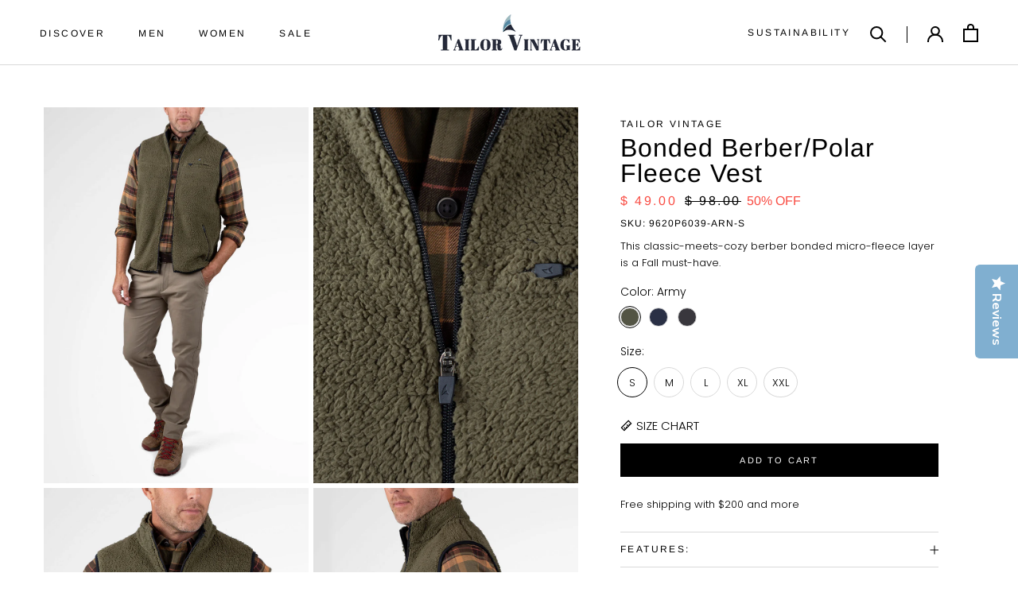

--- FILE ---
content_type: text/html; charset=utf-8
request_url: https://tailorvintage.com/products/bonded-berber-polar-fleece-vest-test
body_size: 45493
content:
<!doctype html>

<html class="no-js" lang="en">
  <head>
  <link rel="stylesheet" href="https://size-charts-relentless.herokuapp.com/css/size-charts-relentless.css" />
<script>
var sizeChartsRelentless = window.sizeChartsRelentless || {};
sizeChartsRelentless.product = {"id":7024525312170,"title":"Bonded Berber\/Polar Fleece Vest","handle":"bonded-berber-polar-fleece-vest-test","description":"\u003cdiv style=\"text-align: left;\"\u003e\n\u003cmeta charset=\"utf-8\"\u003e\n\u003cdiv style=\"text-align: left;\" data-mce-style=\"text-align: left;\"\u003eFEATURES \u0026amp; FIT \u003cbr\u003e\n\u003c\/div\u003e\n\u003cdiv style=\"text-align: left;\" data-mce-style=\"text-align: left;\"\u003e\n\u003cmeta charset=\"utf-8\"\u003e \u003cspan\u003eThis classic-meets-cozy berber bonded \u003cmeta charset=\"utf-8\"\u003emicro-fleece layer is a must-have for fall, winter and spring.  This fabric \u003c\/span\u003e\u003cspan class=\"s1\"\u003eregulates core temperatures by providing thermal air pockets that contain heat without\u003c\/span\u003e\u003cspan class=\"s1\"\u003e restricting breathability. \u003c\/span\u003e\n\u003c\/div\u003e\n\u003cdiv style=\"text-align: left;\" data-mce-style=\"text-align: left;\"\u003e\n\u003cbr\u003e\u003cspan class=\"s1\"\u003e\u003c\/span\u003e\u003cspan class=\"s1\"\u003eFabrics:\u003c\/span\u003e\u003cbr\u003e\u003cspan class=\"s1\"\u003e100% polyester\u003c\/span\u003e\u003cbr\u003e\u003cspan class=\"s1\"\u003e\u003c\/span\u003e\u003cbr\u003e\u003cspan class=\"s1\"\u003eFeatures:\u003c\/span\u003e\u003cbr\u003e\u003cspan class=\"s1\"\u003e-Berber bonded micro-fleece\u003c\/span\u003e\n\u003c\/div\u003e\n\u003cdiv style=\"text-align: left;\" data-mce-style=\"text-align: left;\"\u003e-Front yoke seam with chest zip pocket\u003c\/div\u003e\n\u003cdiv style=\"text-align: left;\" data-mce-style=\"text-align: left;\"\u003e-2 side zip pocket\u003c\/div\u003e\n\u003cdiv style=\"text-align: left;\" data-mce-style=\"text-align: left;\"\u003e-warm brushed pocket bags\u003cbr\u003e\u003cspan class=\"s1\"\u003e-easy care and durable\u003c\/span\u003e\u003cbr\u003e\u003cbr\u003e\n\u003c\/div\u003e\n\u003cdiv style=\"text-align: left;\" data-mce-style=\"text-align: left;\"\u003e\n\u003cspan class=\"s1\"\u003eCare Instructions:\u003c\/span\u003e\u003cbr\u003e\u003cspan class=\"s1\"\u003e-Machine wash, tumble dry\u003c\/span\u003e\n\u003c\/div\u003e\n\u003c\/div\u003e","published_at":"2025-10-03T22:26:06-04:00","created_at":"2021-10-18T20:20:35-04:00","vendor":"Tailor Vintage","type":"Men's Outerwear","tags":["AAFES","boldmetrics:mens_tops","color_green","color_grey","color_navy","Size_L","Size_M","Size_S","Size_XL","Size_XXL"],"price":4900,"price_min":4900,"price_max":4900,"available":true,"price_varies":false,"compare_at_price":9800,"compare_at_price_min":9800,"compare_at_price_max":9800,"compare_at_price_varies":false,"variants":[{"id":41597909008554,"title":"Army \/ S","option1":"Army","option2":"S","option3":null,"sku":"9620P6039-ARN-S","requires_shipping":true,"taxable":true,"featured_image":{"id":35207160234154,"product_id":7024525312170,"position":1,"created_at":"2022-11-22T00:32:26-05:00","updated_at":"2025-09-08T14:05:07-04:00","alt":"Army","width":1008,"height":1440,"src":"\/\/tailorvintage.com\/cdn\/shop\/products\/9620P6039-ARN1.jpg?v=1757354707","variant_ids":[41597909008554,41597909041322,41597909106858,41597909139626,41597909172394]},"available":true,"name":"Bonded Berber\/Polar Fleece Vest - Army \/ S","public_title":"Army \/ S","options":["Army","S"],"price":4900,"weight":365,"compare_at_price":9800,"inventory_quantity":4,"inventory_management":"shopify","inventory_policy":"deny","barcode":"803389703827","featured_media":{"alt":"Army","id":27812685185194,"position":1,"preview_image":{"aspect_ratio":0.7,"height":1440,"width":1008,"src":"\/\/tailorvintage.com\/cdn\/shop\/products\/9620P6039-ARN1.jpg?v=1757354707"}},"requires_selling_plan":false,"selling_plan_allocations":[]},{"id":41597909041322,"title":"Army \/ M","option1":"Army","option2":"M","option3":null,"sku":"9620P6039-ARN-M","requires_shipping":true,"taxable":true,"featured_image":{"id":35207160234154,"product_id":7024525312170,"position":1,"created_at":"2022-11-22T00:32:26-05:00","updated_at":"2025-09-08T14:05:07-04:00","alt":"Army","width":1008,"height":1440,"src":"\/\/tailorvintage.com\/cdn\/shop\/products\/9620P6039-ARN1.jpg?v=1757354707","variant_ids":[41597909008554,41597909041322,41597909106858,41597909139626,41597909172394]},"available":true,"name":"Bonded Berber\/Polar Fleece Vest - Army \/ M","public_title":"Army \/ M","options":["Army","M"],"price":4900,"weight":365,"compare_at_price":9800,"inventory_quantity":8,"inventory_management":"shopify","inventory_policy":"deny","barcode":"803389703889","featured_media":{"alt":"Army","id":27812685185194,"position":1,"preview_image":{"aspect_ratio":0.7,"height":1440,"width":1008,"src":"\/\/tailorvintage.com\/cdn\/shop\/products\/9620P6039-ARN1.jpg?v=1757354707"}},"requires_selling_plan":false,"selling_plan_allocations":[]},{"id":41597909106858,"title":"Army \/ L","option1":"Army","option2":"L","option3":null,"sku":"9620P6039-ARN-L","requires_shipping":true,"taxable":true,"featured_image":{"id":35207160234154,"product_id":7024525312170,"position":1,"created_at":"2022-11-22T00:32:26-05:00","updated_at":"2025-09-08T14:05:07-04:00","alt":"Army","width":1008,"height":1440,"src":"\/\/tailorvintage.com\/cdn\/shop\/products\/9620P6039-ARN1.jpg?v=1757354707","variant_ids":[41597909008554,41597909041322,41597909106858,41597909139626,41597909172394]},"available":true,"name":"Bonded Berber\/Polar Fleece Vest - Army \/ L","public_title":"Army \/ L","options":["Army","L"],"price":4900,"weight":365,"compare_at_price":9800,"inventory_quantity":7,"inventory_management":"shopify","inventory_policy":"deny","barcode":"803389703896","featured_media":{"alt":"Army","id":27812685185194,"position":1,"preview_image":{"aspect_ratio":0.7,"height":1440,"width":1008,"src":"\/\/tailorvintage.com\/cdn\/shop\/products\/9620P6039-ARN1.jpg?v=1757354707"}},"requires_selling_plan":false,"selling_plan_allocations":[]},{"id":41597909139626,"title":"Army \/ XL","option1":"Army","option2":"XL","option3":null,"sku":"9620P6039-ARN-XL","requires_shipping":true,"taxable":true,"featured_image":{"id":35207160234154,"product_id":7024525312170,"position":1,"created_at":"2022-11-22T00:32:26-05:00","updated_at":"2025-09-08T14:05:07-04:00","alt":"Army","width":1008,"height":1440,"src":"\/\/tailorvintage.com\/cdn\/shop\/products\/9620P6039-ARN1.jpg?v=1757354707","variant_ids":[41597909008554,41597909041322,41597909106858,41597909139626,41597909172394]},"available":true,"name":"Bonded Berber\/Polar Fleece Vest - Army \/ XL","public_title":"Army \/ XL","options":["Army","XL"],"price":4900,"weight":365,"compare_at_price":9800,"inventory_quantity":5,"inventory_management":"shopify","inventory_policy":"deny","barcode":"803389703902","featured_media":{"alt":"Army","id":27812685185194,"position":1,"preview_image":{"aspect_ratio":0.7,"height":1440,"width":1008,"src":"\/\/tailorvintage.com\/cdn\/shop\/products\/9620P6039-ARN1.jpg?v=1757354707"}},"requires_selling_plan":false,"selling_plan_allocations":[]},{"id":41597909172394,"title":"Army \/ XXL","option1":"Army","option2":"XXL","option3":null,"sku":"9620P6039-ARN-XXL","requires_shipping":true,"taxable":true,"featured_image":{"id":35207160234154,"product_id":7024525312170,"position":1,"created_at":"2022-11-22T00:32:26-05:00","updated_at":"2025-09-08T14:05:07-04:00","alt":"Army","width":1008,"height":1440,"src":"\/\/tailorvintage.com\/cdn\/shop\/products\/9620P6039-ARN1.jpg?v=1757354707","variant_ids":[41597909008554,41597909041322,41597909106858,41597909139626,41597909172394]},"available":true,"name":"Bonded Berber\/Polar Fleece Vest - Army \/ XXL","public_title":"Army \/ XXL","options":["Army","XXL"],"price":4900,"weight":365,"compare_at_price":9800,"inventory_quantity":3,"inventory_management":"shopify","inventory_policy":"deny","barcode":"803389703919","featured_media":{"alt":"Army","id":27812685185194,"position":1,"preview_image":{"aspect_ratio":0.7,"height":1440,"width":1008,"src":"\/\/tailorvintage.com\/cdn\/shop\/products\/9620P6039-ARN1.jpg?v=1757354707"}},"requires_selling_plan":false,"selling_plan_allocations":[]},{"id":41597908680874,"title":"Dark Navy \/ S","option1":"Dark Navy","option2":"S","option3":null,"sku":"9620P6039-DNV-S","requires_shipping":true,"taxable":true,"featured_image":{"id":35207165247658,"product_id":7024525312170,"position":6,"created_at":"2022-11-22T00:33:35-05:00","updated_at":"2025-09-08T14:05:07-04:00","alt":"Dark Navy","width":1008,"height":1440,"src":"\/\/tailorvintage.com\/cdn\/shop\/products\/9620P6039-DNV1.jpg?v=1757354707","variant_ids":[41597908680874,41597908713642,41597908746410,41597908779178,41597908811946]},"available":true,"name":"Bonded Berber\/Polar Fleece Vest - Dark Navy \/ S","public_title":"Dark Navy \/ S","options":["Dark Navy","S"],"price":4900,"weight":365,"compare_at_price":9800,"inventory_quantity":4,"inventory_management":"shopify","inventory_policy":"deny","barcode":"803389878693","featured_media":{"alt":"Dark Navy","id":27812689707178,"position":6,"preview_image":{"aspect_ratio":0.7,"height":1440,"width":1008,"src":"\/\/tailorvintage.com\/cdn\/shop\/products\/9620P6039-DNV1.jpg?v=1757354707"}},"requires_selling_plan":false,"selling_plan_allocations":[]},{"id":41597908713642,"title":"Dark Navy \/ M","option1":"Dark Navy","option2":"M","option3":null,"sku":"9620P6039-DNV-M","requires_shipping":true,"taxable":true,"featured_image":{"id":35207165247658,"product_id":7024525312170,"position":6,"created_at":"2022-11-22T00:33:35-05:00","updated_at":"2025-09-08T14:05:07-04:00","alt":"Dark Navy","width":1008,"height":1440,"src":"\/\/tailorvintage.com\/cdn\/shop\/products\/9620P6039-DNV1.jpg?v=1757354707","variant_ids":[41597908680874,41597908713642,41597908746410,41597908779178,41597908811946]},"available":true,"name":"Bonded Berber\/Polar Fleece Vest - Dark Navy \/ M","public_title":"Dark Navy \/ M","options":["Dark Navy","M"],"price":4900,"weight":365,"compare_at_price":9800,"inventory_quantity":9,"inventory_management":"shopify","inventory_policy":"deny","barcode":"803389884601","featured_media":{"alt":"Dark Navy","id":27812689707178,"position":6,"preview_image":{"aspect_ratio":0.7,"height":1440,"width":1008,"src":"\/\/tailorvintage.com\/cdn\/shop\/products\/9620P6039-DNV1.jpg?v=1757354707"}},"requires_selling_plan":false,"selling_plan_allocations":[]},{"id":41597908746410,"title":"Dark Navy \/ L","option1":"Dark Navy","option2":"L","option3":null,"sku":"9620P6039-DNV-L","requires_shipping":true,"taxable":true,"featured_image":{"id":35207165247658,"product_id":7024525312170,"position":6,"created_at":"2022-11-22T00:33:35-05:00","updated_at":"2025-09-08T14:05:07-04:00","alt":"Dark Navy","width":1008,"height":1440,"src":"\/\/tailorvintage.com\/cdn\/shop\/products\/9620P6039-DNV1.jpg?v=1757354707","variant_ids":[41597908680874,41597908713642,41597908746410,41597908779178,41597908811946]},"available":true,"name":"Bonded Berber\/Polar Fleece Vest - Dark Navy \/ L","public_title":"Dark Navy \/ L","options":["Dark Navy","L"],"price":4900,"weight":365,"compare_at_price":9800,"inventory_quantity":8,"inventory_management":"shopify","inventory_policy":"deny","barcode":"803389884618","featured_media":{"alt":"Dark Navy","id":27812689707178,"position":6,"preview_image":{"aspect_ratio":0.7,"height":1440,"width":1008,"src":"\/\/tailorvintage.com\/cdn\/shop\/products\/9620P6039-DNV1.jpg?v=1757354707"}},"requires_selling_plan":false,"selling_plan_allocations":[]},{"id":41597908779178,"title":"Dark Navy \/ XL","option1":"Dark Navy","option2":"XL","option3":null,"sku":"9620P6039-DNV-XL","requires_shipping":true,"taxable":true,"featured_image":{"id":35207165247658,"product_id":7024525312170,"position":6,"created_at":"2022-11-22T00:33:35-05:00","updated_at":"2025-09-08T14:05:07-04:00","alt":"Dark Navy","width":1008,"height":1440,"src":"\/\/tailorvintage.com\/cdn\/shop\/products\/9620P6039-DNV1.jpg?v=1757354707","variant_ids":[41597908680874,41597908713642,41597908746410,41597908779178,41597908811946]},"available":true,"name":"Bonded Berber\/Polar Fleece Vest - Dark Navy \/ XL","public_title":"Dark Navy \/ XL","options":["Dark Navy","XL"],"price":4900,"weight":365,"compare_at_price":9800,"inventory_quantity":4,"inventory_management":"shopify","inventory_policy":"deny","barcode":"803389884625","featured_media":{"alt":"Dark Navy","id":27812689707178,"position":6,"preview_image":{"aspect_ratio":0.7,"height":1440,"width":1008,"src":"\/\/tailorvintage.com\/cdn\/shop\/products\/9620P6039-DNV1.jpg?v=1757354707"}},"requires_selling_plan":false,"selling_plan_allocations":[]},{"id":41597908811946,"title":"Dark Navy \/ XXL","option1":"Dark Navy","option2":"XXL","option3":null,"sku":"9620P6039-DNV-XXL","requires_shipping":true,"taxable":true,"featured_image":{"id":35207165247658,"product_id":7024525312170,"position":6,"created_at":"2022-11-22T00:33:35-05:00","updated_at":"2025-09-08T14:05:07-04:00","alt":"Dark Navy","width":1008,"height":1440,"src":"\/\/tailorvintage.com\/cdn\/shop\/products\/9620P6039-DNV1.jpg?v=1757354707","variant_ids":[41597908680874,41597908713642,41597908746410,41597908779178,41597908811946]},"available":true,"name":"Bonded Berber\/Polar Fleece Vest - Dark Navy \/ XXL","public_title":"Dark Navy \/ XXL","options":["Dark Navy","XXL"],"price":4900,"weight":365,"compare_at_price":9800,"inventory_quantity":4,"inventory_management":"shopify","inventory_policy":"deny","barcode":"803389884632","featured_media":{"alt":"Dark Navy","id":27812689707178,"position":6,"preview_image":{"aspect_ratio":0.7,"height":1440,"width":1008,"src":"\/\/tailorvintage.com\/cdn\/shop\/products\/9620P6039-DNV1.jpg?v=1757354707"}},"requires_selling_plan":false,"selling_plan_allocations":[]},{"id":43406561509546,"title":"Phantom \/ S","option1":"Phantom","option2":"S","option3":null,"sku":"9620P6039-PHD-S","requires_shipping":true,"taxable":true,"featured_image":{"id":35207174029482,"product_id":7024525312170,"position":11,"created_at":"2022-11-22T00:35:03-05:00","updated_at":"2025-09-08T14:05:08-04:00","alt":"Phantom","width":1008,"height":1440,"src":"\/\/tailorvintage.com\/cdn\/shop\/products\/9620P6039-PHD5.jpg?v=1757354708","variant_ids":[43406561509546,43406561542314,43406561575082,43406561607850,43406561640618]},"available":true,"name":"Bonded Berber\/Polar Fleece Vest - Phantom \/ S","public_title":"Phantom \/ S","options":["Phantom","S"],"price":4900,"weight":365,"compare_at_price":9800,"inventory_quantity":3,"inventory_management":"shopify","inventory_policy":"deny","barcode":"803389102057","featured_media":{"alt":"Phantom","id":27812699046058,"position":11,"preview_image":{"aspect_ratio":0.7,"height":1440,"width":1008,"src":"\/\/tailorvintage.com\/cdn\/shop\/products\/9620P6039-PHD5.jpg?v=1757354708"}},"requires_selling_plan":false,"selling_plan_allocations":[]},{"id":43406561542314,"title":"Phantom \/ M","option1":"Phantom","option2":"M","option3":null,"sku":"9620P6039-PHD-M","requires_shipping":true,"taxable":true,"featured_image":{"id":35207174029482,"product_id":7024525312170,"position":11,"created_at":"2022-11-22T00:35:03-05:00","updated_at":"2025-09-08T14:05:08-04:00","alt":"Phantom","width":1008,"height":1440,"src":"\/\/tailorvintage.com\/cdn\/shop\/products\/9620P6039-PHD5.jpg?v=1757354708","variant_ids":[43406561509546,43406561542314,43406561575082,43406561607850,43406561640618]},"available":true,"name":"Bonded Berber\/Polar Fleece Vest - Phantom \/ M","public_title":"Phantom \/ M","options":["Phantom","M"],"price":4900,"weight":365,"compare_at_price":9800,"inventory_quantity":8,"inventory_management":"shopify","inventory_policy":"deny","barcode":"803389102064","featured_media":{"alt":"Phantom","id":27812699046058,"position":11,"preview_image":{"aspect_ratio":0.7,"height":1440,"width":1008,"src":"\/\/tailorvintage.com\/cdn\/shop\/products\/9620P6039-PHD5.jpg?v=1757354708"}},"requires_selling_plan":false,"selling_plan_allocations":[]},{"id":43406561575082,"title":"Phantom \/ L","option1":"Phantom","option2":"L","option3":null,"sku":"9620P6039-PHD-L","requires_shipping":true,"taxable":true,"featured_image":{"id":35207174029482,"product_id":7024525312170,"position":11,"created_at":"2022-11-22T00:35:03-05:00","updated_at":"2025-09-08T14:05:08-04:00","alt":"Phantom","width":1008,"height":1440,"src":"\/\/tailorvintage.com\/cdn\/shop\/products\/9620P6039-PHD5.jpg?v=1757354708","variant_ids":[43406561509546,43406561542314,43406561575082,43406561607850,43406561640618]},"available":true,"name":"Bonded Berber\/Polar Fleece Vest - Phantom \/ L","public_title":"Phantom \/ L","options":["Phantom","L"],"price":4900,"weight":365,"compare_at_price":9800,"inventory_quantity":11,"inventory_management":"shopify","inventory_policy":"deny","barcode":"803389102071","featured_media":{"alt":"Phantom","id":27812699046058,"position":11,"preview_image":{"aspect_ratio":0.7,"height":1440,"width":1008,"src":"\/\/tailorvintage.com\/cdn\/shop\/products\/9620P6039-PHD5.jpg?v=1757354708"}},"requires_selling_plan":false,"selling_plan_allocations":[]},{"id":43406561607850,"title":"Phantom \/ XL","option1":"Phantom","option2":"XL","option3":null,"sku":"9620P6039-PHD-XL","requires_shipping":true,"taxable":true,"featured_image":{"id":35207174029482,"product_id":7024525312170,"position":11,"created_at":"2022-11-22T00:35:03-05:00","updated_at":"2025-09-08T14:05:08-04:00","alt":"Phantom","width":1008,"height":1440,"src":"\/\/tailorvintage.com\/cdn\/shop\/products\/9620P6039-PHD5.jpg?v=1757354708","variant_ids":[43406561509546,43406561542314,43406561575082,43406561607850,43406561640618]},"available":true,"name":"Bonded Berber\/Polar Fleece Vest - Phantom \/ XL","public_title":"Phantom \/ XL","options":["Phantom","XL"],"price":4900,"weight":365,"compare_at_price":9800,"inventory_quantity":7,"inventory_management":"shopify","inventory_policy":"deny","barcode":"803389102361","featured_media":{"alt":"Phantom","id":27812699046058,"position":11,"preview_image":{"aspect_ratio":0.7,"height":1440,"width":1008,"src":"\/\/tailorvintage.com\/cdn\/shop\/products\/9620P6039-PHD5.jpg?v=1757354708"}},"requires_selling_plan":false,"selling_plan_allocations":[]},{"id":43406561640618,"title":"Phantom \/ XXL","option1":"Phantom","option2":"XXL","option3":null,"sku":"9620P6039-PHD-XXL","requires_shipping":true,"taxable":true,"featured_image":{"id":35207174029482,"product_id":7024525312170,"position":11,"created_at":"2022-11-22T00:35:03-05:00","updated_at":"2025-09-08T14:05:08-04:00","alt":"Phantom","width":1008,"height":1440,"src":"\/\/tailorvintage.com\/cdn\/shop\/products\/9620P6039-PHD5.jpg?v=1757354708","variant_ids":[43406561509546,43406561542314,43406561575082,43406561607850,43406561640618]},"available":true,"name":"Bonded Berber\/Polar Fleece Vest - Phantom \/ XXL","public_title":"Phantom \/ XXL","options":["Phantom","XXL"],"price":4900,"weight":365,"compare_at_price":9800,"inventory_quantity":4,"inventory_management":"shopify","inventory_policy":"deny","barcode":"803389102378","featured_media":{"alt":"Phantom","id":27812699046058,"position":11,"preview_image":{"aspect_ratio":0.7,"height":1440,"width":1008,"src":"\/\/tailorvintage.com\/cdn\/shop\/products\/9620P6039-PHD5.jpg?v=1757354708"}},"requires_selling_plan":false,"selling_plan_allocations":[]}],"images":["\/\/tailorvintage.com\/cdn\/shop\/products\/9620P6039-ARN1.jpg?v=1757354707","\/\/tailorvintage.com\/cdn\/shop\/products\/9620P6039-ARN6.jpg?v=1757354707","\/\/tailorvintage.com\/cdn\/shop\/products\/9620P6039-ARN5.jpg?v=1757354707","\/\/tailorvintage.com\/cdn\/shop\/products\/9620P6039-ARN3.jpg?v=1757354707","\/\/tailorvintage.com\/cdn\/shop\/products\/9620P6039-ARN4.jpg?v=1757354707","\/\/tailorvintage.com\/cdn\/shop\/products\/9620P6039-DNV1.jpg?v=1757354707","\/\/tailorvintage.com\/cdn\/shop\/products\/9620P6039-DNV5.jpg?v=1757354707","\/\/tailorvintage.com\/cdn\/shop\/products\/9620P6039-DNV3.jpg?v=1757354707","\/\/tailorvintage.com\/cdn\/shop\/products\/9620P6039-DNV2.jpg?v=1757354707","\/\/tailorvintage.com\/cdn\/shop\/products\/9620P6039-DNV4.jpg?v=1757354708","\/\/tailorvintage.com\/cdn\/shop\/products\/9620P6039-PHD5.jpg?v=1757354708","\/\/tailorvintage.com\/cdn\/shop\/products\/9620P6039-PHD6.jpg?v=1757354708","\/\/tailorvintage.com\/cdn\/shop\/products\/9620P6039-PHD2.jpg?v=1757354708","\/\/tailorvintage.com\/cdn\/shop\/products\/9620P6039-PHD1_9c2c9e3e-ce99-4ac8-874b-47e2caf007cf.jpg?v=1757354708","\/\/tailorvintage.com\/cdn\/shop\/products\/9620P6039-PHD3.jpg?v=1757354708","\/\/tailorvintage.com\/cdn\/shop\/products\/9620P6039-PHD4.jpg?v=1757354708","\/\/tailorvintage.com\/cdn\/shop\/products\/9620P6039-PHD7.jpg?v=1757354708"],"featured_image":"\/\/tailorvintage.com\/cdn\/shop\/products\/9620P6039-ARN1.jpg?v=1757354707","options":["Color","Size"],"media":[{"alt":"Army","id":27812685185194,"position":1,"preview_image":{"aspect_ratio":0.7,"height":1440,"width":1008,"src":"\/\/tailorvintage.com\/cdn\/shop\/products\/9620P6039-ARN1.jpg?v=1757354707"},"aspect_ratio":0.7,"height":1440,"media_type":"image","src":"\/\/tailorvintage.com\/cdn\/shop\/products\/9620P6039-ARN1.jpg?v=1757354707","width":1008},{"alt":"Army","id":27812685349034,"position":2,"preview_image":{"aspect_ratio":0.7,"height":1440,"width":1008,"src":"\/\/tailorvintage.com\/cdn\/shop\/products\/9620P6039-ARN6.jpg?v=1757354707"},"aspect_ratio":0.7,"height":1440,"media_type":"image","src":"\/\/tailorvintage.com\/cdn\/shop\/products\/9620P6039-ARN6.jpg?v=1757354707","width":1008},{"alt":"Army","id":27812685316266,"position":3,"preview_image":{"aspect_ratio":0.7,"height":1440,"width":1008,"src":"\/\/tailorvintage.com\/cdn\/shop\/products\/9620P6039-ARN5.jpg?v=1757354707"},"aspect_ratio":0.7,"height":1440,"media_type":"image","src":"\/\/tailorvintage.com\/cdn\/shop\/products\/9620P6039-ARN5.jpg?v=1757354707","width":1008},{"alt":"Army","id":27812685250730,"position":4,"preview_image":{"aspect_ratio":0.7,"height":1440,"width":1008,"src":"\/\/tailorvintage.com\/cdn\/shop\/products\/9620P6039-ARN3.jpg?v=1757354707"},"aspect_ratio":0.7,"height":1440,"media_type":"image","src":"\/\/tailorvintage.com\/cdn\/shop\/products\/9620P6039-ARN3.jpg?v=1757354707","width":1008},{"alt":"Army","id":27812685283498,"position":5,"preview_image":{"aspect_ratio":0.7,"height":1440,"width":1008,"src":"\/\/tailorvintage.com\/cdn\/shop\/products\/9620P6039-ARN4.jpg?v=1757354707"},"aspect_ratio":0.7,"height":1440,"media_type":"image","src":"\/\/tailorvintage.com\/cdn\/shop\/products\/9620P6039-ARN4.jpg?v=1757354707","width":1008},{"alt":"Dark Navy","id":27812689707178,"position":6,"preview_image":{"aspect_ratio":0.7,"height":1440,"width":1008,"src":"\/\/tailorvintage.com\/cdn\/shop\/products\/9620P6039-DNV1.jpg?v=1757354707"},"aspect_ratio":0.7,"height":1440,"media_type":"image","src":"\/\/tailorvintage.com\/cdn\/shop\/products\/9620P6039-DNV1.jpg?v=1757354707","width":1008},{"alt":"Dark Navy","id":27812689838250,"position":7,"preview_image":{"aspect_ratio":0.7,"height":1440,"width":1008,"src":"\/\/tailorvintage.com\/cdn\/shop\/products\/9620P6039-DNV5.jpg?v=1757354707"},"aspect_ratio":0.7,"height":1440,"media_type":"image","src":"\/\/tailorvintage.com\/cdn\/shop\/products\/9620P6039-DNV5.jpg?v=1757354707","width":1008},{"alt":"Dark Navy","id":27812689772714,"position":8,"preview_image":{"aspect_ratio":0.7,"height":1440,"width":1008,"src":"\/\/tailorvintage.com\/cdn\/shop\/products\/9620P6039-DNV3.jpg?v=1757354707"},"aspect_ratio":0.7,"height":1440,"media_type":"image","src":"\/\/tailorvintage.com\/cdn\/shop\/products\/9620P6039-DNV3.jpg?v=1757354707","width":1008},{"alt":"Dark Navy","id":27812689739946,"position":9,"preview_image":{"aspect_ratio":0.7,"height":1440,"width":1008,"src":"\/\/tailorvintage.com\/cdn\/shop\/products\/9620P6039-DNV2.jpg?v=1757354707"},"aspect_ratio":0.7,"height":1440,"media_type":"image","src":"\/\/tailorvintage.com\/cdn\/shop\/products\/9620P6039-DNV2.jpg?v=1757354707","width":1008},{"alt":"Dark Navy","id":27812689805482,"position":10,"preview_image":{"aspect_ratio":0.7,"height":1440,"width":1008,"src":"\/\/tailorvintage.com\/cdn\/shop\/products\/9620P6039-DNV4.jpg?v=1757354708"},"aspect_ratio":0.7,"height":1440,"media_type":"image","src":"\/\/tailorvintage.com\/cdn\/shop\/products\/9620P6039-DNV4.jpg?v=1757354708","width":1008},{"alt":"Phantom","id":27812699046058,"position":11,"preview_image":{"aspect_ratio":0.7,"height":1440,"width":1008,"src":"\/\/tailorvintage.com\/cdn\/shop\/products\/9620P6039-PHD5.jpg?v=1757354708"},"aspect_ratio":0.7,"height":1440,"media_type":"image","src":"\/\/tailorvintage.com\/cdn\/shop\/products\/9620P6039-PHD5.jpg?v=1757354708","width":1008},{"alt":"Phantom","id":27812699078826,"position":12,"preview_image":{"aspect_ratio":0.7,"height":1440,"width":1008,"src":"\/\/tailorvintage.com\/cdn\/shop\/products\/9620P6039-PHD6.jpg?v=1757354708"},"aspect_ratio":0.7,"height":1440,"media_type":"image","src":"\/\/tailorvintage.com\/cdn\/shop\/products\/9620P6039-PHD6.jpg?v=1757354708","width":1008},{"alt":"Phantom","id":27812698947754,"position":13,"preview_image":{"aspect_ratio":0.7,"height":1440,"width":1008,"src":"\/\/tailorvintage.com\/cdn\/shop\/products\/9620P6039-PHD2.jpg?v=1757354708"},"aspect_ratio":0.7,"height":1440,"media_type":"image","src":"\/\/tailorvintage.com\/cdn\/shop\/products\/9620P6039-PHD2.jpg?v=1757354708","width":1008},{"alt":"Phantom","id":27812698914986,"position":14,"preview_image":{"aspect_ratio":0.7,"height":1440,"width":1008,"src":"\/\/tailorvintage.com\/cdn\/shop\/products\/9620P6039-PHD1_9c2c9e3e-ce99-4ac8-874b-47e2caf007cf.jpg?v=1757354708"},"aspect_ratio":0.7,"height":1440,"media_type":"image","src":"\/\/tailorvintage.com\/cdn\/shop\/products\/9620P6039-PHD1_9c2c9e3e-ce99-4ac8-874b-47e2caf007cf.jpg?v=1757354708","width":1008},{"alt":"Phantom","id":27812698980522,"position":15,"preview_image":{"aspect_ratio":0.7,"height":1440,"width":1008,"src":"\/\/tailorvintage.com\/cdn\/shop\/products\/9620P6039-PHD3.jpg?v=1757354708"},"aspect_ratio":0.7,"height":1440,"media_type":"image","src":"\/\/tailorvintage.com\/cdn\/shop\/products\/9620P6039-PHD3.jpg?v=1757354708","width":1008},{"alt":"Phantom","id":27812699013290,"position":16,"preview_image":{"aspect_ratio":0.7,"height":1440,"width":1008,"src":"\/\/tailorvintage.com\/cdn\/shop\/products\/9620P6039-PHD4.jpg?v=1757354708"},"aspect_ratio":0.7,"height":1440,"media_type":"image","src":"\/\/tailorvintage.com\/cdn\/shop\/products\/9620P6039-PHD4.jpg?v=1757354708","width":1008},{"alt":"Phantom","id":27812699111594,"position":17,"preview_image":{"aspect_ratio":0.7,"height":1440,"width":1008,"src":"\/\/tailorvintage.com\/cdn\/shop\/products\/9620P6039-PHD7.jpg?v=1757354708"},"aspect_ratio":0.7,"height":1440,"media_type":"image","src":"\/\/tailorvintage.com\/cdn\/shop\/products\/9620P6039-PHD7.jpg?v=1757354708","width":1008}],"requires_selling_plan":false,"selling_plan_groups":[],"content":"\u003cdiv style=\"text-align: left;\"\u003e\n\u003cmeta charset=\"utf-8\"\u003e\n\u003cdiv style=\"text-align: left;\" data-mce-style=\"text-align: left;\"\u003eFEATURES \u0026amp; FIT \u003cbr\u003e\n\u003c\/div\u003e\n\u003cdiv style=\"text-align: left;\" data-mce-style=\"text-align: left;\"\u003e\n\u003cmeta charset=\"utf-8\"\u003e \u003cspan\u003eThis classic-meets-cozy berber bonded \u003cmeta charset=\"utf-8\"\u003emicro-fleece layer is a must-have for fall, winter and spring.  This fabric \u003c\/span\u003e\u003cspan class=\"s1\"\u003eregulates core temperatures by providing thermal air pockets that contain heat without\u003c\/span\u003e\u003cspan class=\"s1\"\u003e restricting breathability. \u003c\/span\u003e\n\u003c\/div\u003e\n\u003cdiv style=\"text-align: left;\" data-mce-style=\"text-align: left;\"\u003e\n\u003cbr\u003e\u003cspan class=\"s1\"\u003e\u003c\/span\u003e\u003cspan class=\"s1\"\u003eFabrics:\u003c\/span\u003e\u003cbr\u003e\u003cspan class=\"s1\"\u003e100% polyester\u003c\/span\u003e\u003cbr\u003e\u003cspan class=\"s1\"\u003e\u003c\/span\u003e\u003cbr\u003e\u003cspan class=\"s1\"\u003eFeatures:\u003c\/span\u003e\u003cbr\u003e\u003cspan class=\"s1\"\u003e-Berber bonded micro-fleece\u003c\/span\u003e\n\u003c\/div\u003e\n\u003cdiv style=\"text-align: left;\" data-mce-style=\"text-align: left;\"\u003e-Front yoke seam with chest zip pocket\u003c\/div\u003e\n\u003cdiv style=\"text-align: left;\" data-mce-style=\"text-align: left;\"\u003e-2 side zip pocket\u003c\/div\u003e\n\u003cdiv style=\"text-align: left;\" data-mce-style=\"text-align: left;\"\u003e-warm brushed pocket bags\u003cbr\u003e\u003cspan class=\"s1\"\u003e-easy care and durable\u003c\/span\u003e\u003cbr\u003e\u003cbr\u003e\n\u003c\/div\u003e\n\u003cdiv style=\"text-align: left;\" data-mce-style=\"text-align: left;\"\u003e\n\u003cspan class=\"s1\"\u003eCare Instructions:\u003c\/span\u003e\u003cbr\u003e\u003cspan class=\"s1\"\u003e-Machine wash, tumble dry\u003c\/span\u003e\n\u003c\/div\u003e\n\u003c\/div\u003e"};
sizeChartsRelentless.productCollections = [{"id":295330939050,"handle":"1-4-zips-full-zips-sale","updated_at":"2026-01-21T07:01:27-05:00","published_at":"2023-01-05T14:24:32-05:00","sort_order":"manual","template_suffix":"","published_scope":"global","title":"1\/4 Zips \u0026 Full Zips -Sale","body_html":""},{"id":272311517354,"handle":"all","title":"All Products","updated_at":"2026-01-21T07:01:27-05:00","body_html":null,"published_at":"2021-07-16T15:54:40-04:00","sort_order":"best-selling","template_suffix":null,"disjunctive":false,"rules":[{"column":"type","relation":"not_equals","condition":"candyrack_generated"}],"published_scope":"web"},{"id":294288654506,"handle":"cozy-shop","updated_at":"2026-01-21T07:01:27-05:00","published_at":"2022-11-04T14:00:01-04:00","sort_order":"manual","template_suffix":"","published_scope":"global","title":"Cozy Shop","body_html":""},{"id":302318518442,"handle":"gifts-under-100","updated_at":"2026-01-21T07:01:27-05:00","published_at":"2023-11-20T19:31:02-05:00","sort_order":"manual","template_suffix":"","published_scope":"global","title":"Gifts Under $100","body_html":""},{"id":167975026762,"handle":"mens-collection","updated_at":"2026-01-21T07:01:27-05:00","published_at":"2020-08-14T12:37:28-04:00","sort_order":"manual","template_suffix":"","published_scope":"global","title":"Men's Collection","body_html":""},{"id":294071074986,"handle":"outerwear","updated_at":"2026-01-21T07:01:27-05:00","published_at":"2022-10-19T22:54:35-04:00","sort_order":"manual","template_suffix":"","published_scope":"global","title":"Outerwear","body_html":""},{"id":168593883210,"handle":"performance","updated_at":"2026-01-20T07:03:23-05:00","published_at":"2020-09-24T14:50:00-04:00","sort_order":"manual","template_suffix":"","published_scope":"global","title":"Performance","body_html":""},{"id":241103012010,"handle":"winter-sale","updated_at":"2026-01-21T07:01:27-05:00","published_at":"2021-01-20T09:42:56-05:00","sort_order":"manual","template_suffix":"","published_scope":"global","title":"Sale","body_html":""},{"id":168136278090,"handle":"shop-the-look","updated_at":"2026-01-21T07:01:27-05:00","published_at":"2020-08-24T12:27:42-04:00","sort_order":"manual","template_suffix":"","published_scope":"global","title":"Shop This Look","body_html":"","image":{"created_at":"2020-10-06T20:33:11-04:00","alt":null,"width":5000,"height":1200,"src":"\/\/tailorvintage.com\/cdn\/shop\/collections\/FEATURED.jpg?v=1604112615"}},{"id":297377562794,"handle":"slash-through-do-not-delete","title":"Slash Through - DO NOT DELETE","updated_at":"2026-01-21T07:01:27-05:00","body_html":"","published_at":"2023-04-15T22:59:06-04:00","sort_order":"best-selling","template_suffix":"","disjunctive":false,"rules":[{"column":"variant_compare_at_price","relation":"greater_than","condition":"50"}],"published_scope":"global"},{"id":293101732010,"handle":"vests","updated_at":"2026-01-21T07:01:27-05:00","published_at":"2022-09-17T19:55:58-04:00","sort_order":"manual","template_suffix":"","published_scope":"global","title":"Vests","body_html":""},{"id":295331004586,"handle":"vests-sale","updated_at":"2026-01-21T07:01:27-05:00","published_at":"2023-01-05T14:29:39-05:00","sort_order":"manual","template_suffix":"","published_scope":"global","title":"Vests - Sale","body_html":""}];
sizeChartsRelentless.metafield = {"charts":[{"id":"3","title":"Greenwich Slim Pants","descriptionTop":"<p><img style=\"float: left; margin: 10px;\" src=\"https://cdn.shopify.com/s/files/1/0864/3042/t/48/assets/scr-3-1650fit.jpg?v=1612136343\" alt=\"\" width=\"4253\" height=\"2400\" /></p>\r\n<p>Sits below the natural waist. Trim, not tight, in the seat with a moderate taper from the mid thigh down.</p>\r\n<p>&nbsp;</p>","values":[["Size (Waist)","28","30","32","34","36","38","40"],["Waist","30","32","34","36","38","40","42"],["Seat","38","40","42","44","46","48","50"],["Thigh","24","25","26","27","28","29","30"],["Knee","16","16 1/2","17","17 1/2","18","18 1/2","19"],["Leg Opening","14","14 1/2","15","15 1/2","16","16 1/2","17"],["Front Rise","9 1/2","10","10 1/2","11","11 1/2","12","12 1/2"],["Back Rise","14 1/2","15","15 1/2","16","16 1/2","17","17 1/2"]],"descriptionBottom":"<p>Model is 6'1\" wearing size 32.</p>","conditionsOperator":"products-matching-any-condition-below","conditions":[{"id":"1296721674316","type":"product","operator":"is-equal-to","title":"Airotec® Performance Chino Pants - Greenwich Slim Fit (Pumice)"},{"id":"1296533848140","type":"product","operator":"is-equal-to","title":"Airotec® Performance Chino Pants- Greenwich Slim Fit (Navy)"},{"id":"1296533389388","type":"product","operator":"is-equal-to","title":"Airotec® Performance Chino Pants-Greenwich Slim Fit (Cloud)"},{"id":"4776638185546","type":"product","operator":"is-equal-to","title":"Airotec® Performance Stretch Chino- Fall Weight (Fallen Rock)"},{"id":"4776645197898","type":"product","operator":"is-equal-to","title":"Airotec® Performance Stretch Chino-Fall Weight (Forest Night)"},{"id":"4776647589962","type":"product","operator":"is-equal-to","title":"Airotec™ Performance Stretch Chino - Fall Weight (Dark Shadow)"},{"id":"3545706004554","type":"product","operator":"is-equal-to","title":"CHINO PANTS GREENWICH UPDATED CLASSIC FIT"},{"id":"4449947615306","type":"product","operator":"is-equal-to","title":"PERFORMANCE CHINO PANTS - GREENWICH SLIM FIT (BLACK COFFEE)"},{"id":"4450009940042","type":"product","operator":"is-equal-to","title":"PERFORMANCE CHINO PANTS - GREENWICH SLIM FIT (DARK SHADOW)"},{"id":"4449968160842","type":"product","operator":"is-equal-to","title":"PERFORMANCE CHINO PANTS - GREENWICH SLIM FIT (GREY DOG)"},{"id":"1296534143052","type":"product","operator":"is-equal-to","title":"Performance Chino Pants -Greenwich Slim Fit (Khaki)"},{"id":"1296722952268","type":"product","operator":"is-equal-to","title":"Performance Chino Pants-Greenwich Slim Fit (Olive)"},{"id":"7045430542506","type":"product","operator":"is-equal-to","title":"Airotec® Performance Slim Fit Chino Pants -Core Colors"},{"id":"7045453775018","type":"product","operator":"is-equal-to","title":"Airotec® Performance Slim Fit Chino Pants -Fall Colors"}],"buttonPlacement":"above-add-to-cart","parentSizeChart":"[object Object]"},{"id":"4","title":"Westport Athletic Pants","descriptionTop":"<p><img style=\"float: left; margin: 10px;\" src=\"https://cdn.shopify.com/s/files/1/0864/3042/t/48/assets/scr-4-1651fit.jpg?v=1612138090\" alt=\"\" width=\"4104\" height=\"2400\" /></p>\r\n<p>Sits below the natural waist. Our roomiest fit in the seat, slim through thigh with a distinct taper below the knee for a fitted look.&nbsp;</p>","values":[["Size (Waist)","28","30","32","34","36","38","40"],["Waist","30","32","34","36","38","40","42"],["Seat","38 1/2","40 1/2","42 1/2","44 1/2","46 1/2","48 1/2","50 1/2"],["Thigh","22","23","24","25","26","27","28"],["Knee","16","16 1/2","17","17 1/2","18","18 1/2","19"],["Leg Opening","14 1/2","15","15 1/2","16","16 1/2","17","17 1/2"],["Front Rise","9 3/4","10 1/8","10 1/2","10 7/8","11 1/4","11 5/8","12"],["Back Rise","14 3/4","15 1/8","15 1/2","15 7/8","16 1/4","16 5/8","17"]],"descriptionBottom":"<p>Model is 6'1\" wearing size 32.</p>","conditionsOperator":"products-matching-any-condition-below","conditions":[{"id":"4471404167242","type":"product","operator":"is-equal-to","title":"Airotec® Performance  5-Pocket Pants - Westport Athletic Straight Fit (Dark Shadow)"},{"id":"3690868572234","type":"product","operator":"is-equal-to","title":"AIROTEC® Performance  5-Pocket Pants - Westport Athletic Straight Fit (Green Bay)"},{"id":"43493982228","type":"product","operator":"is-equal-to","title":"Airotec® Performance  5-Pocket Pants - Westport Athletic Straight Fit (Khaki)"},{"id":"4471461937226","type":"product","operator":"is-equal-to","title":"Airotec® Performance  5-Pocket Pants - Westport Athletic Straight Fit (Olive)"},{"id":"6173719724202","type":"product","operator":"is-equal-to","title":"AIROTEC® Performance  5-Pocket Pants - Westport Athletic Straight Fit (Pumice Stone)"},{"id":"3692708429898","type":"product","operator":"is-equal-to","title":"AIROTEC® Performance  5-Pocket Pants - Westport Athletic Straight Fit (Skyway)"},{"id":"43481169940","type":"product","operator":"is-equal-to","title":"AIROTEC® Performance 5-Pocket Pants - Westport Athletic Straight Fit  (Navy)"},{"id":"1296535945292","type":"product","operator":"is-equal-to","title":"AIROTEC® Performance 5-Pocket Pants - Westport Athletic Straight Fit (Cloud)"},{"id":"48839852052","type":"product","operator":"is-equal-to","title":"AIROTEC® Performance 5-Pocket Pants - Westport Athletic Straight Fit (Gray Flannel)"},{"id":"4776655487050","type":"product","operator":"is-equal-to","title":"Airotec® Performance Stretch 5 Pocket Pant -Westport Athletic fit   (Fallen Rock- Fall weight)"},{"id":"4776703787082","type":"product","operator":"is-equal-to","title":"Airotec® Performance Stretch 5 Pocket Pant -Westport Athletic fit  (Dark Shadow-Fall Weight )"},{"id":"4776697921610","type":"product","operator":"is-equal-to","title":"Airotec® Performance Stretch 5 pocket Pant- Westport Athletic fit (Forest Night - Fall weight)"},{"id":"10498720148","type":"product","operator":"is-equal-to","title":"Linen Cotton Stretch 5-Pocket Pants - Westport Athletic Fit (Cloud)"},{"id":"1296736714828","type":"product","operator":"is-equal-to","title":"Linen Cotton Stretch 5-Pocket Pants - Westport Athletic Fit (Navy Blazer)"},{"id":"1296733569100","type":"product","operator":"is-equal-to","title":"Linen Cotton Stretch 5-Pocket Pants - Westport Athletic Fit (Pumice)"},{"id":"1296536436812","type":"product","operator":"is-equal-to","title":"Performance 5-Pocket Pants- Westport Athletic Straight Fit (Pumice)"},{"id":"6165404549290","type":"product","operator":"is-equal-to","title":"Stretch Linen Cotton 5 Pocket Jeans (Quiet Grey)"},{"id":"6165402452138","type":"product","operator":"is-equal-to","title":"Stretch Linen Cotton 5-Pocket Jeans (Summer Khaki)"},{"id":"1291626283084","type":"product","operator":"is-equal-to","title":"STRETCH SATEEN 5 POCKET PANTS - WESTPORT ATHLETIC STRAIGHT FIT (ARTIC)"},{"id":"1296978706508","type":"product","operator":"is-equal-to","title":"STRETCH SATEEN 5 POCKET PANTS - WESTPORT ATHLETIC STRAIGHT FIT (BRICK DUST)"},{"id":"1296978837580","type":"product","operator":"is-equal-to","title":"Stretch Sateen 5 Pocket Pants - Westport Athletic Straight Fit (Porpoise)"},{"id":"11494653844","type":"product","operator":"is-equal-to","title":"STRETCH SATEEN 5-POCKET PANTS - WESTPORT ATHLETIC STRAIGHT FIT ( BUTTERSCOTCH)"},{"id":"11494654804","type":"product","operator":"is-equal-to","title":"Stretch Sateen 5-Pocket Pants - Westport Classic Fit (Navy)"},{"id":"11494652692","type":"product","operator":"is-equal-to","title":"STRETCH SATEEN 5-POCKET PANTS -WESTPORT CLASSIC FIT"},{"id":"11494654612","type":"product","operator":"is-equal-to","title":"STRETCH SATEEN 5-POCKET PANTS -WESTPORT CLASSIC FIT (ARMY)"},{"id":"11494651732","type":"product","operator":"is-equal-to","title":"STRETCH SATEEN 5-POCKET PANTS -WESTPORT CLASSIC FIT (Raspberry Fudge)"},{"id":"4743980974154","type":"product","operator":"is-equal-to","title":"Stretch Sateen 5-Pocket Westport Classic Fit (Grey Dog)"},{"id":"11494654356","type":"product","operator":"is-equal-to","title":"Stretch Sateen 5-Pocket Westport Classic Fit (Khaki)"},{"id":"6174556094634","type":"product","operator":"is-equal-to","title":"Stretch Sateen 5-Pocket Westport Classic Fit (Quiet Grey)"},{"id":"6174557667498","type":"product","operator":"is-equal-to","title":"Stretch Sateen 5-Pocket Westport Classic Fit (Summer Khaki)"},{"id":"7044608032938","type":"product","operator":"is-equal-to","title":"Airotec® Performance  5-Pocket Pants -Core"},{"id":"7045415895210","type":"product","operator":"is-equal-to","title":"Airotec® Performance  5-Pocket Pants-Fall Colors"},{"id":"4743880998986","type":"product","operator":"is-equal-to","title":"Stretch Bedford Cord 5-Pocket Pant"}],"buttonPlacement":"above-add-to-cart","parentSizeChart":"[object Object]"},{"id":"9","title":"New Canaan Slim 5 Pocket","descriptionTop":"<p><img src=\"https://cdn.shopify.com/s/files/1/0864/3042/t/93/assets/scr-9-1655fit.jpg?v=1639545499\" alt=\"\" width=\"4104\" height=\"2400\" /></p>\r\n<p><span style=\"font-family: Montserrat, sans-serif; font-size: 15px;\">Sits below the natural waist. Slim through hip and thigh with taper below the knee.&nbsp;&nbsp;</span></p>","values":[["Size (Waist)","28","30","32","34","36","38","40"],["Waist","30","32","34","36","38","40","42"],["Seat","38","40","42","44","46","48","50"],["Thigh","22","23","24","25","26","27","28"],["Knee","15","15 1/2","16","16 1/2","17","17 1/2","18"],["Leg Opening","13","13 1/2","14","14 1/2","15","15 1/2","16"],["Front Rise","9 1/4","9 5/8","10","10 3/8","10 3/4","11 1/8","11 1/2"],["Back Rise","14","14 3/8","14 3/4","15 1/8","15 1/2","15 7/8","16 1/4"]],"descriptionBottom":"","conditionsOperator":"products-matching-any-condition-below","conditions":[{"id":"11494647380","type":"product","operator":"is-equal-to","title":"24/7 Stretch Knit Jersey Slim Fit 5 Pocket Pants in Khaki"},{"id":"11494647124","type":"product","operator":"is-equal-to","title":"24/7 Stretch Knit Jersey Slim Fit 5 Pocket Pants in Raven"},{"id":"6621283451050","type":"product","operator":"is-equal-to","title":"AIROTEC® Performance 5 Pocket Pants - New Canaan Slim Fit in Navy"},{"id":"6621292921002","type":"product","operator":"is-equal-to","title":"AIROTEC® Performance 5 Pocket Pants - New Canaan Slim Fit in Scarab"},{"id":"6666112270506","type":"product","operator":"is-equal-to","title":"Fast-Dry Stretch Knit Performance Slim Fit 5-Pocket in Black"},{"id":"6666099818666","type":"product","operator":"is-equal-to","title":"Fast-Dry Stretch Knit Performance Slim Fit 5-Pocket in Coal"},{"id":"6666055483562","type":"product","operator":"is-equal-to","title":"Fast-Dry Stretch Knit Performance Slim Fit 5-Pocket in Grey"},{"id":"6666104668330","type":"product","operator":"is-equal-to","title":"Fast-Dry Stretch Knit Performance Slim Fit 5-Pocket in Navy"},{"id":"32782319636","type":"product","operator":"is-equal-to","title":"Stretch Slub Denim Slim Fit 5 Pocket Jeans in Dark Navy"},{"id":"6843295367338","type":"product","operator":"is-equal-to","title":"Stretch Slub Denim Slim Fit 5 Pocket Jeans in Dark Shadow"},{"id":"6843297267882","type":"product","operator":"is-equal-to","title":"Stretch Slub Denim Slim Fit 5 Pocket Jeans in Fallen Rock"},{"id":"6843296383146","type":"product","operator":"is-equal-to","title":"Stretch Slub Denim Slim Fit 5 Pocket Jeans in Fired Brick"},{"id":"6843298054314","type":"product","operator":"is-equal-to","title":"Stretch Slub Denim Slim Fit 5 Pocket Jeans in Forest Night"},{"id":"6843301888170","type":"product","operator":"is-equal-to","title":"Stretch Slub Denim Slim Fit 5 Pocket Jeans in Harbor Mist"},{"id":"6843306508458","type":"product","operator":"is-equal-to","title":"Stretch Slub Denim Slim Fit 5 Pocket Jeans in Summer Khaki"},{"id":"6843305951402","type":"product","operator":"is-equal-to","title":"Stretch Slub Lightweight Denim Slim Fit 5 Pocket Jeans in Navy Blazer"},{"id":"7044584669354","type":"product","operator":"is-equal-to","title":"AIROTEC® Performance Slim Fit 5-Pocket Pants"},{"id":"7044460937386","type":"product","operator":"is-equal-to","title":"Fast-Dry Stretch Knit Performance Slim Fit 5-Pocket"}],"buttonPlacement":"use-global","parentSizeChart":"[object Object]"},{"id":"2","title":"Greenwich Slim Fit Shorts","descriptionTop":"<p style=\"text-align: left;\"><img style=\"float: left; margin: 10px;\" src=\"https://cdn.shopify.com/s/files/1/0864/3042/t/48/assets/scr-2-greenwichshorts.jpg?v=1612132041\" alt=\"greenwich slim shorts\" width=\"2453\" height=\"1085\" /></p>\r\n<p style=\"text-align: center;\"><span style=\"font-size: 10pt;\">Sits below the natural waist. A comfortable fit in the seat. </span></p>\r\n<p style=\"text-align: center;\"><span style=\"font-size: 10pt;\">Trimmer in the thigh with a slight taper down the leg.&nbsp;</span></p>","values":[["Size (Waist)","28","30","32","34","36","38","40"],["Waist","30","32","34","36","38","40","42"],["Seat","38","40","42","44","46","48","50"],["Thigh","23 1/2","24 1/2","25 1/2","26 1/2","27 1/2","28 1/2","29 1/2"],["Leg Opening","19","19 3/4","20 1/2","21 1/4","22","22 3/4","23 1/2"],["Front Rise","9 1/2","10","10 1/2","11","11 1/2","12","12 1/2"],["Back Rise","14 1/2","15","15 1/2","16","16 1/2","17","17 1/2"]],"descriptionBottom":"<p>Model is 6'1\" wearing size 32.</p>","conditionsOperator":"products-matching-any-condition-below","conditions":[{"id":"6158920450218","type":"product","operator":"is-equal-to","title":"Airotec+® Comfort Waistband Walking Short (Nantucket Red)"},{"id":"10454658452","type":"product","operator":"is-equal-to","title":"Airotec® Performance Comfort Waistband Walking Short-Greenwich Slim Fit (Blue Fog)"},{"id":"3691016519754","type":"product","operator":"is-equal-to","title":"Airotec® Performance Comfort Waistband Walking Short-Greenwich Slim Fit (Burnt Sienna)"},{"id":"10452439828","type":"product","operator":"is-equal-to","title":"Airotec® Performance Comfort Waistband Walking Short-Greenwich Slim Fit (Cloud)"},{"id":"3691018879050","type":"product","operator":"is-equal-to","title":"Airotec® Performance Comfort Waistband Walking Short-Greenwich Slim Fit (Green Bay)"},{"id":"1296739860556","type":"product","operator":"is-equal-to","title":"Airotec® Performance Comfort Waistband Walking Short-Greenwich Slim Fit (Grey Dog)"},{"id":"1296739663948","type":"product","operator":"is-equal-to","title":"Airotec® Performance Comfort Waistband Walking Short-Greenwich Slim Fit (Khaki)"},{"id":"10454658324","type":"product","operator":"is-equal-to","title":"Airotec® Performance Comfort Waistband Walking Short-Greenwich Slim Fit (Navy)"},{"id":"10454658388","type":"product","operator":"is-equal-to","title":"Airotec® Performance Comfort Waistband Walking Short-Greenwich Slim Fit (Olive)"},{"id":"10452439764","type":"product","operator":"is-equal-to","title":"Airotec® Performance Comfort Waistband Walking Short-Greenwich Slim Fit (Pumice)"},{"id":"3691020320842","type":"product","operator":"is-equal-to","title":"Airotec® Performance Comfort Waistband Walking Short-Greenwich Slim Fit (Skyway)"},{"id":"6145319272618","type":"product","operator":"is-equal-to","title":"Performance Comfort Waistband Walking Short (Quiet Gray)"},{"id":"6169397002410","type":"product","operator":"is-equal-to","title":"Performance Comfort Waistband Walking Short (Stone)"},{"id":"144160915476","type":"product","operator":"is-equal-to","title":"Classic Fit Cotton Walking 9\" Shorts (Willow Bough)"},{"id":"10446298132","type":"product","operator":"is-equal-to","title":"Classic Fit Cotton Walking Shorts (Khaki)"},{"id":"1296743891020","type":"product","operator":"is-equal-to","title":"Classic Slim Fit Linen /Cotton Walking 9\" Shorts (Arctic)"},{"id":"10446298836","type":"product","operator":"is-equal-to","title":"Classic Slim Fit Linen /Cotton Walking 9\" Shorts (CLOUD)"},{"id":"10446298964","type":"product","operator":"is-equal-to","title":"Classic Slim Fit Linen /Cotton Walking 9\" Shorts (Khaki)"},{"id":"10446299092","type":"product","operator":"is-equal-to","title":"Classic Slim Fit Linen /Cotton Walking 9\" Shorts (Navy)"},{"id":"4708539203658","type":"product","operator":"is-equal-to","title":"Fast-Dry Performance Chambray Walking Shorts Greenwich Slim Fit (Lobster Print Insignia Chambray)"},{"id":"6163289440426","type":"product","operator":"is-equal-to","title":"Fast-Dry Performance Chambray Walking Shorts Greenwich Slim Fit (Multi Sails Printed Chambray)"},{"id":"6163286851754","type":"product","operator":"is-equal-to","title":"Fast-Dry Stretch Oxford Walking Short (Candy Pink)"},{"id":"6163287048362","type":"product","operator":"is-equal-to","title":"Fast-Dry Stretch Oxford Walking Short (Dutch Blue)"},{"id":"6163287769258","type":"product","operator":"is-equal-to","title":"Fast-Dry Stretch Oxford Walking Short (Leprechaun)"},{"id":"1296418897996","type":"product","operator":"is-equal-to","title":"Linen Cotton Dobby Walking Short (Green Leaves)"},{"id":"1296418603084","type":"product","operator":"is-equal-to","title":"Linen Cotton Dobby Walking Short (Khaki Sunshine Bay)"},{"id":"1296418242636","type":"product","operator":"is-equal-to","title":"Linen Cotton Dobby Walking Short (Navy Pacific Ocean)"},{"id":"6163314344106","type":"product","operator":"is-equal-to","title":"Linen Cotton Dobby Walking Short (Summer Khaki)"},{"id":"1296742645836","type":"product","operator":"is-equal-to","title":"Linen Cotton Dobby Walking Short (White Palm Parrots)"},{"id":"1296515530828","type":"product","operator":"is-equal-to","title":"LINEN COTTON STRETCH WALKING SHORTS -GREENWICH SLIM FIT -9 ” INSEAM (PEBBLE)"},{"id":"10446298900","type":"product","operator":"is-equal-to","title":"LINEN COTTON STRETCH WALKING SHORTS-  GREENWICH SLIM FIT -9 ” INSEAM (PUMICE)"},{"id":"3705352552522","type":"product","operator":"is-equal-to","title":"LINEN COTTON STRETCH WALKING SHORTS- GREENWICH SLIM FIT -9 ” INSEAM (PORPOISE)"},{"id":"1296743858252","type":"product","operator":"is-equal-to","title":"Linen Cotton Stretch Walking Shorts- Greenwich Slim Fit -9\" Inseam (Brick Dust)"},{"id":"1296515301452","type":"product","operator":"is-equal-to","title":"Linen Cotton Stretch Walking Shorts- Greenwich Slim Fit -9\" Inseam (Brushed Nickel)"},{"id":"1296515825740","type":"product","operator":"is-equal-to","title":"Linen Cotton Stretch Walking Shorts- Greenwich Slim Fit -9\" Inseam (Sterling Blue)"},{"id":"6158972584106","type":"product","operator":"is-equal-to","title":"PUREtec cool™ Stretch Cotton/Nylon Hybrid Walking Short (Aquarius Margarita)"},{"id":"6158971240618","type":"product","operator":"is-equal-to","title":"PUREtec cool™ Stretch Cotton/Nylon Hybrid Walking Short (Desert Rose Hula)"},{"id":"6158967275690","type":"product","operator":"is-equal-to","title":"PUREtec cool™ Stretch Cotton/Nylon Hybrid Walking Short (Desert Rose)"},{"id":"6158970159274","type":"product","operator":"is-equal-to","title":"PUREtec cool™ Stretch Cotton/Nylon Hybrid Walking Short (Goji Berry Tropics)"},{"id":"6158965571754","type":"product","operator":"is-equal-to","title":"PUREtec cool™ Stretch Cotton/Nylon Hybrid Walking Short (Green Bay)"},{"id":"6158970716330","type":"product","operator":"is-equal-to","title":"PUREtec cool™ Stretch Cotton/Nylon Hybrid Walking Short (Navy Blazer Clambake)"},{"id":"6158964981930","type":"product","operator":"is-equal-to","title":"PUREtec cool™ Stretch Cotton/Nylon Hybrid Walking Short (Navy Blazer)"},{"id":"6158969831594","type":"product","operator":"is-equal-to","title":"PUREtec cool™ Stretch Cotton/Nylon Hybrid Walking Short (Navy Tropics)"},{"id":"6158971928746","type":"product","operator":"is-equal-to","title":"PUREtec cool™ Stretch Cotton/Nylon Hybrid Walking Short (Pool Blue Mojito)"},{"id":"6158966456490","type":"product","operator":"is-equal-to","title":"PUREtec cool™ Stretch Cotton/Nylon Hybrid Walking Short (Pool Blue)"},{"id":"6158964424874","type":"product","operator":"is-equal-to","title":"PUREtec cool™ Stretch Cotton/Nylon Hybrid Walking Short (Quiet Grey)"},{"id":"6158965178538","type":"product","operator":"is-equal-to","title":"PUREtec cool™ Stretch Cotton/Nylon Hybrid Walking Short (Skyway)"},{"id":"6158964654250","type":"product","operator":"is-equal-to","title":"PUREtec cool™ Stretch Cotton/Nylon Hybrid Walking Short (Summer Khaki)"},{"id":"1296519888972","type":"product","operator":"is-equal-to","title":"Stretch Knit Jersey Shorts - Greenwich Slim Fit (Canyon Red)"},{"id":"1296520675404","type":"product","operator":"is-equal-to","title":"Stretch Knit Jersey Shorts - Greenwich Slim Fit (Green Bay)"},{"id":"6163346096298","type":"product","operator":"is-equal-to","title":"Stretch Knit Jersey Shorts - Greenwich Slim Fit (Harbor Mist)"},{"id":"6163343704234","type":"product","operator":"is-equal-to","title":"Stretch Knit Jersey Shorts - Greenwich Slim Fit (Khaki)"},{"id":"1296520380492","type":"product","operator":"is-equal-to","title":"Stretch Knit Jersey Shorts - Greenwich Slim Fit (Navy Blazer)"},{"id":"6163345244330","type":"product","operator":"is-equal-to","title":"Stretch Knit Jersey Shorts - Greenwich Slim Fit (Stone)"},{"id":"1297090478156","type":"product","operator":"is-equal-to","title":"STRETCH KNIT JERSEY SHORTS -GREENWICH SLIM FIT -9” INSEAM (ARMY)"},{"id":"3542100738122","type":"product","operator":"is-equal-to","title":"STRETCH KNIT JERSEY SHORTS- GREENWICH SLIM FIT -9” INSEAM (PORPOISE)"},{"id":"1296743628876","type":"product","operator":"is-equal-to","title":"Stretch Linen Cotton Walking Short  (Canyon Red)"},{"id":"10446299156","type":"product","operator":"is-equal-to","title":"Stretch Linen Cotton Walking Short (Blue Fog)"},{"id":"3727797616714","type":"product","operator":"is-equal-to","title":"Stretch Linen Cotton Walking Short (Coconut Milk)"},{"id":"6145341227178","type":"product","operator":"is-equal-to","title":"Stretch Linen Cotton Walking Short (Dark Shadow)"},{"id":"1628814049354","type":"product","operator":"is-equal-to","title":"Stretch Linen Cotton Walking Short (Green Bay)"},{"id":"6163300974762","type":"product","operator":"is-equal-to","title":"Stretch Linen Cotton Walking Short (Harbor Mist)"},{"id":"6145344667818","type":"product","operator":"is-equal-to","title":"Stretch Linen Cotton Walking Short (Navy Blazer)"},{"id":"144160718868","type":"product","operator":"is-equal-to","title":"Stretch Twill Walking Shorts Greenwich Slim Fit  (Canyon Red)"},{"id":"10444655508","type":"product","operator":"is-equal-to","title":"Stretch Twill Walking Shorts Greenwich Slim Fit  (Cloud)"},{"id":"3702457761866","type":"product","operator":"is-equal-to","title":"Stretch Twill Walking Shorts Greenwich Slim Fit  (Coconut Milk)"},{"id":"6163326697642","type":"product","operator":"is-equal-to","title":"Stretch Twill Walking Shorts Greenwich Slim Fit  (Desert Rose)"},{"id":"3690982244426","type":"product","operator":"is-equal-to","title":"Stretch Twill Walking Shorts Greenwich Slim Fit  (Harbor Mist)"},{"id":"10446297748","type":"product","operator":"is-equal-to","title":"Stretch Twill Walking Shorts Greenwich Slim Fit  (Navy Blazer)"},{"id":"6174655840426","type":"product","operator":"is-equal-to","title":"Stretch Twill Walking Shorts Greenwich Slim Fit  (Navy)"},{"id":"144160817172","type":"product","operator":"is-equal-to","title":"Stretch Twill Walking Shorts Greenwich Slim Fit  (Pebble)"},{"id":"144160849940","type":"product","operator":"is-equal-to","title":"Stretch Twill Walking Shorts Greenwich Slim Fit  (Porpoise)"},{"id":"100549885972","type":"product","operator":"is-equal-to","title":"Stretch Twill Walking Shorts Greenwich Slim Fit  (Pumice)"},{"id":"6163325616298","type":"product","operator":"is-equal-to","title":"Stretch Twill Walking Shorts Greenwich Slim Fit  (Quiet Grey)"},{"id":"144160882708","type":"product","operator":"is-equal-to","title":"Stretch Twill Walking Shorts Greenwich Slim Fit  (Sterling Blue)"},{"id":"6163326173354","type":"product","operator":"is-equal-to","title":"Stretch Twill Walking Shorts Greenwich Slim Fit  (Stone)"},{"id":"3705297338442","type":"product","operator":"is-equal-to","title":"Stretch Twill Walking Shorts Greenwich Slim Fit  (Summer Khaki)"},{"id":"6174653153450","type":"product","operator":"is-equal-to","title":"Stretch Twill Walking Shorts Greenwich Slim Fit  (Summer Khaki)"},{"id":"6169400672426","type":"product","operator":"is-equal-to","title":"Stretch Twill Walking Shorts Greenwich Slim Fit (Army)"},{"id":"144160686100","type":"product","operator":"is-equal-to","title":"Stretch Twill Walking Shorts Greenwich Slim Fit (Artic)"},{"id":"10446297940","type":"product","operator":"is-equal-to","title":"Stretch Twill Walking Shorts Greenwich Slim Fit (Blue Fog)"},{"id":"6169406636202","type":"product","operator":"is-equal-to","title":"Stretch Twill Walking Shorts Greenwich Slim Fit (Coconut Milk)"},{"id":"144160751636","type":"product","operator":"is-equal-to","title":"Stretch Twill Walking Shorts Greenwich Slim Fit (Delft)"},{"id":"3690963599434","type":"product","operator":"is-equal-to","title":"Stretch Twill Walking Shorts Greenwich Slim Fit (Dutch Blue)"},{"id":"3690968449098","type":"product","operator":"is-equal-to","title":"Stretch Twill Walking Shorts Greenwich Slim Fit (Green Bay)"},{"id":"3690982735946","type":"product","operator":"is-equal-to","title":"Stretch Twill Walking Shorts Greenwich Slim Fit (Lemon Meringue)"},{"id":"3690985717834","type":"product","operator":"is-equal-to","title":"Stretch Twill Walking Shorts Greenwich Slim Fit (Leprechaun)"},{"id":"3690987389002","type":"product","operator":"is-equal-to","title":"Stretch Twill Walking Shorts Greenwich Slim Fit (Skyway)"},{"id":"6169407127722","type":"product","operator":"is-equal-to","title":"Stretch Twill Walking Shorts Greenwich Slim Fit (Stone)"},{"id":"3691012390986","type":"product","operator":"is-equal-to","title":"Stretch Twill Walking Shorts Greenwich Slim Fit (Strawberry Ice)"},{"id":"7045497159850","type":"product","operator":"is-equal-to","title":"Airotec® Performance Walking Short"}],"buttonPlacement":"above-add-to-cart","parentSizeChart":"[object Object]"},{"id":"1","title":"New Canaan Modern Slim Short","descriptionTop":"<p><img style=\"float: left; margin: 10px;\" src=\"https://cdn.shopify.com/s/files/1/0864/3042/t/48/assets/scr-1-NEWCANAANFIT.jpg?v=1612134733\" alt=\"\" width=\"4123\" height=\"1800\" /></p>\r\n<pre style=\"box-sizing: inherit; margin: 0px 0px 3px; padding: 0px; line-height: 1.4; font-family: Montserrat, sans-serif; font-size: 15px; text-align: center;\"><span style=\"box-sizing: inherit; font-style: inherit; font-weight: inherit; font-size: 10pt;\">Sits below the natural waist. A comfortable fit in the seat.</span><br /><span style=\"box-sizing: inherit; font-style: inherit; font-weight: inherit; font-size: 10pt;\">Slimmer in the thigh through leg. </span></pre>","values":[["Size (Waist)","28","30","32","34","36","38","40"],["Waist","30 1/4","32 1/2","34 1/4","36 1/4","38 1/4","40 1/4","42 1/4"],["Seat","37","39","41","43","45","47","49"],["Thigh","23","24","25","26","27","28","29"],["Leg Opening","17 1/2","18 1/4","19","19 3/4","20 1/2","21 1/4","22"],["Front Rise","9 1/8","9 5/8","10 1/8","10 5/8","11 1/8","11 5/8","12 1/8"],["Back Rise","14","14 1/2","15","15 1/2","16","16 1/2","17"]],"descriptionBottom":"<p>Model is 6'1\" wearing size 32.</p>","conditionsOperator":"products-matching-any-condition-below","conditions":[{"id":"6169412796586","type":"product","operator":"is-equal-to","title":"Stretch Twill Modern Slim Walking Short New Canaan Slim (Green Bay)"},{"id":"6169415024810","type":"product","operator":"is-equal-to","title":"Stretch Twill Modern Slim Walking Short New Canaan Slim (Harbor Mist)"},{"id":"6169415352490","type":"product","operator":"is-equal-to","title":"Stretch Twill Modern Slim Walking Short New Canaan Slim (Lemon Meringue)"},{"id":"6169413812394","type":"product","operator":"is-equal-to","title":"Stretch Twill Modern Slim Walking Short New Canaan Slim (Navy Blazer)"},{"id":"6169415811242","type":"product","operator":"is-equal-to","title":"Stretch Twill Modern Slim Walking Short New Canaan Slim (Skyway)"},{"id":"6169416269994","type":"product","operator":"is-equal-to","title":"Stretch Twill Modern Slim Walking Short New Canaan Slim (Strawberry Ice)"},{"id":"6169414336682","type":"product","operator":"is-equal-to","title":"Stretch Twill Modern Slim Walking Short New Canaan Slim (Summer Khaki)"},{"id":"6169416106154","type":"product","operator":"is-equal-to","title":"Stretch Twill Walking Short -New Canaan Slim Fit (Dutch Blue)"},{"id":"6169413976234","type":"product","operator":"is-equal-to","title":"Stretch Twill Walking Short -New Canaan Slim Fit (Stone)"},{"id":"6169412108458","type":"product","operator":"is-equal-to","title":"Stretch Twill Walking Short -New Canaan Slim Fit(Coconut Milk)"},{"id":"6169416630442","type":"product","operator":"is-equal-to","title":"Stretch Twill Walking Short- New Canaan Slim fit  (Canyon Red)"},{"id":"6169413484714","type":"product","operator":"is-equal-to","title":"Stretch Twill Walking Short- New Canaan Slim fit (Leprechaun)"}],"buttonPlacement":"above-add-to-cart","parentSizeChart":"[object Object]"},{"id":"10","title":"Pull On Short","descriptionTop":"<p><img src=\"https://cdn.shopify.com/s/files/1/0864/3042/t/63/assets/scr-10-7002.jpg?v=1622165625\" alt=\"\" width=\"1989\" height=\"1085\" /></p>\r\n<p>Updated Classic fit.</p>\r\n<p>Sits on natural waist.&nbsp; Short length is above the knees.</p>\r\n<p class=\"p1\" style=\"margin: 0px; font-variant-numeric: normal; font-variant-east-asian: normal; font-stretch: normal; line-height: normal; font-family: 'Helvetica Neue';\">Model is 6'1\" with a 32\" waist, and is wearing a size M.</p>","values":[["Size ","S ","M ","L ","XL ","XXL"],["Size (Waist)","29.5","33.5","36.5","39.5","42.5"],["Seat","40","43","46","49","52"],["Thigh","24","25 1/2","27","28 1/2","30"],["Leg Opening","20 3/4","22","23 1/4","24 1/2","25 3/4"],["Front Rise","11 1/8","11 3/4","12 1/2","13 1/4","14"],["Back Rise","15 1/8","15 3/4","16 1/2","17 1/4","18"],["Inseam","7","7","7","7","7"]],"descriptionBottom":"","conditionsOperator":"products-matching-any-condition-below","conditions":[{"id":"6158957543594","type":"product","operator":"is-equal-to","title":"4-Way Stretch Hybrid Dock Short in Indigo Leaves"},{"id":"6158956232874","type":"product","operator":"is-equal-to","title":"4-Way Stretch Hybrid Dock Short in Navy Blazer"},{"id":"6158957150378","type":"product","operator":"is-equal-to","title":"4-Way Stretch Hybrid Dock Short in Quiet Grey"},{"id":"6158954692778","type":"product","operator":"is-equal-to","title":"4-Way Stretch Hybrid Dock Short in Summer Khaki"},{"id":"6158960656554","type":"product","operator":"is-equal-to","title":"Stretch Ottoman Hybrid Dock Short in Aquarius"},{"id":"6158961148074","type":"product","operator":"is-equal-to","title":"Stretch Ottoman Hybrid Dock Short in Desert Rose"},{"id":"6158961606826","type":"product","operator":"is-equal-to","title":"Stretch Ottoman Hybrid Dock Short in Navy Blazer"},{"id":"6158960001194","type":"product","operator":"is-equal-to","title":"Stretch Ottoman Hybrid Dock Short in Pool Blue"}],"buttonPlacement":"use-global","parentSizeChart":"[object Object]"},{"id":"11","title":"Swim Volley","descriptionTop":"<p style=\"box-sizing: inherit; margin: 0px 0px 3px; padding: 0px; line-height: 1.4; font-family: Montserrat, sans-serif; font-size: 15px;\">Sits on natural waist.&nbsp; Short length is above the knees.</p>\r\n<p class=\"p1\" style=\"box-sizing: inherit; margin: 0px; padding: 0px; font-variant-numeric: normal; font-variant-east-asian: normal; font-stretch: normal; font-size: 15px; line-height: normal; font-family: 'Helvetica Neue';\">Model is 6'1\" with a 32\" waist, and is wearing a size M.<img src=\"https://cdn.shopify.com/s/files/1/0864/3042/t/63/assets/scr-11-5125.jpg?v=1622166513\" alt=\"\" width=\"2159\" height=\"857\" /></p>","values":[["Size ","S","M","L","XL","XXL"],["Size (Waist)","29.5","33.5","36.5","39.5","42.5"],["Seat","42","45","48","51","54"],["Thigh","25","26 1/2","28","29 1/2","31"],["Leg Opening","22 3/4","24","25 1/4","26 1/2","27 3/4"],["Front Rise","11 3/8","12","12 5/8","13 1/4","13 7/8"],["Back Rise","15 3/8","16","16 5/8","17 1/4","17 7/8"],["Inseam","6","6","6","6","6"]],"descriptionBottom":"","conditionsOperator":"products-matching-any-condition-below","conditions":[{"id":"6165367521450","type":"product","operator":"is-equal-to","title":"Microfiber Swim Volley in Canyon Red"},{"id":"6165372666026","type":"product","operator":"is-equal-to","title":"Microfiber Swim Volley in Navy Blazer"},{"id":"6165374763178","type":"product","operator":"is-equal-to","title":"Microfiber Swim Volley in Navy Parrots"},{"id":"6165376106666","type":"product","operator":"is-equal-to","title":"Microfiber Swim Volley in Navy/Zephyr Waikiki"},{"id":"6165373649066","type":"product","operator":"is-equal-to","title":"Microfiber Swim Volley in Niagara"},{"id":"6165374369962","type":"product","operator":"is-equal-to","title":"Microfiber Swim Volley in Regatta Stripe"},{"id":"6165373190314","type":"product","operator":"is-equal-to","title":"Microfiber Swim Volley in Willow Bough"}],"buttonPlacement":"use-global","parentSizeChart":"[object Object]"},{"id":"5","title":"Classic Fit Long Sleeve Shirt","descriptionTop":"<p><img src=\"https://cdn.shopify.com/s/files/1/0864/3042/t/71/assets/scr-5-3765.jpg?v=1622826869\" alt=\"\" width=\"3190\" height=\"1346\" /></p>\r\n<p>Updated classic fit. Classic shirt tail hem. Tuck-in or tuck-out length.&nbsp;</p>\r\n<p>Model is 6' 1\" and wearing size M.</p>","values":[["Shirt Size","S","M","L","XL","XXL"],["Body Length","30","30 1/2","31","32","33"],["Shoulder","17 1/2","18 1/4","19","20","21"],["Chest","41 1/2","44 1/2","47 1/2","51 1/2","55 1/2"],["Sleeve Length","26","26 1/2","27 1/8","27 3/4","28 3/8"],["Neck Circumference","15 1/2","16 1/4","17","17 3/4","18 1/2"]],"descriptionBottom":"","conditionsOperator":"products-matching-any-condition-below","conditions":[{"id":"6162227134634","type":"product","operator":"is-equal-to","title":"Airotec+® Performance Stretch Poplin Long Sleeve Shirt in Desert Rose/ Surf The Web Small Gingham"},{"id":"6162228019370","type":"product","operator":"is-equal-to","title":"Airotec+® Performance Stretch Poplin Long Sleeve Shirt in Tangerine/ Surf The Web Small Gingham"},{"id":"4781762543690","type":"product","operator":"is-equal-to","title":"Airotec® Long Sleeve Performance Stretch Poplin Shirt in Royal Lake Plaid"},{"id":"1627949367370","type":"product","operator":"is-equal-to","title":"Airotec® Performance Stretch Oxford Long Sleeve Shirt in Dutch Blue"},{"id":"1627952644170","type":"product","operator":"is-equal-to","title":"Airotec® Performance Stretch Oxford Long Sleeve Shirt in Leprechaun"},{"id":"10444651796","type":"product","operator":"is-equal-to","title":"Cotton Linen Seersucker Long Sleeve Shirt in Navy"},{"id":"1296979066956","type":"product","operator":"is-equal-to","title":"Fast-dry Performance Stretch Gingham Long Sleeve Shirt in Royal"},{"id":"4744022360138","type":"product","operator":"is-equal-to","title":"Fast-Dry Performance Stretch Oxford Long Sleeve (Mauve Wine)"},{"id":"6180395843754","type":"product","operator":"is-equal-to","title":"Fast-Dry Performance Stretch Plaid Long Sleeve Shirt in Angel Blue/ Sargasso Tricolor Gingham"},{"id":"4504383553610","type":"product","operator":"is-equal-to","title":"Fast-Dry Performance Stretch Woven Plaid Long in White Sands Plaid"},{"id":"6537253257386","type":"product","operator":"is-equal-to","title":"Fast-Dry Stretch Performance  Long Sleeve Shirt in Bali Plaid"},{"id":"3668894974026","type":"product","operator":"is-equal-to","title":"Fast-Dry Stretch Performance Long Sleeve Shirt in Pink Sand Plaid"},{"id":"4677022416970","type":"product","operator":"is-equal-to","title":"Fast-Dry Stretch Performance Multi Gingham Long Sleeve Shirt in Angel Blue/Poppy/Sargasso"},{"id":"6548404043946","type":"product","operator":"is-equal-to","title":"Fast-Dry Stretch Performance Multi Gingham Long Sleeve Shirt in Zephyr/ Sargasso Sea Small Tricolor Gingham"},{"id":"6162255085738","type":"product","operator":"is-equal-to","title":"Linen Long Sleeve Shirt (Sargasso Sea)"},{"id":"6174693851306","type":"product","operator":"is-equal-to","title":"Linen Long Sleeve Shirt (Serenity)"},{"id":"6174694113450","type":"product","operator":"is-equal-to","title":"Linen Long Sleeve Shirt in Zephyr"},{"id":"10452673044","type":"product","operator":"is-equal-to","title":"Long Sleeve 100% Linen Shirt ( Navy )"},{"id":"1296282320972","type":"product","operator":"is-equal-to","title":"Long Sleeve 100% Linen Shirt (NAVY BLAZER)"},{"id":"10725691860","type":"product","operator":"is-equal-to","title":"Long Sleeve Seersucker Cotton Linen Shirt (Grey)"},{"id":"6167627006122","type":"product","operator":"is-equal-to","title":"Long Sleeve Seersucker Cotton Linen Shirt (Zephyr)"},{"id":"7038927208618","type":"product","operator":"is-equal-to","title":"Airotec® Performance Stretch Oxford Long Sleeve Shirt"},{"id":"4370362138698","type":"product","operator":"is-equal-to","title":"Fast-Dry Performance Stretch Gingham Long Sleeve Shirt"},{"id":"6162254692522","type":"product","operator":"is-equal-to","title":"PUREtec cool™ Linen Long Sleeve Shirt in Stone"}],"buttonPlacement":"use-global","parentSizeChart":"[object Object]"},{"id":"6","title":"Classic Fit Short Sleeve Shirt","descriptionTop":"<p><img src=\"https://cdn.shopify.com/s/files/1/0864/3042/t/71/assets/scr-6-3769.jpg?v=1622826870\" alt=\"\" width=\"3028\" height=\"1346\" /></p>\r\n<p>Updated classic fit. Updated shirt tail hem. Tuck-out length</p>\r\n<p>Model is 6' 1\" and wearing size M.</p>","values":[["Shirt Size","S","M","L","XL","XXL"],["Body Length","28 1/2","29","29 1/2","30 1/2","31 1/2"],["Shoulder","17 1/2","18 1/4","19","20","21"],["Chest","41 1/2","44 1/2","47 1/2","51 1/2","55 1/2"],["Sleeve Length","9 1/8","9 1/2","9 7/8","10 3/8","10 7/8"],["Neck Circumference","15 1/2","16 1/4","17","17 3/4","18 1/2"]],"descriptionBottom":"","conditionsOperator":"products-matching-any-condition-below","conditions":[{"id":"6162242830506","type":"product","operator":"is-equal-to","title":"Airotec+® Performance Stretch Chambray Short Sleeve Shirt in Insignia Blue Batik Daisies"},{"id":"6162226675882","type":"product","operator":"is-equal-to","title":"Airotec+® Performance Stretch Poplin Shirt in Bahamas Plaid"},{"id":"6162226249898","type":"product","operator":"is-equal-to","title":"Airotec+® Performance Stretch Poplin Shirt in Bali Plaid"},{"id":"6162224677034","type":"product","operator":"is-equal-to","title":"Airotec+® Performance Stretch Poplin Shirt in Navy Blazer Small Gingham"},{"id":"6162220908714","type":"product","operator":"is-equal-to","title":"Airotec+® Performance Stretch Poplin Shirt in Navy Blazer Turtles"},{"id":"6162220712106","type":"product","operator":"is-equal-to","title":"Airotec+® Performance Stretch Poplin Shirt in Surf The Web Shells"},{"id":"6162227495082","type":"product","operator":"is-equal-to","title":"Airotec+® Performance Stretch Poplin Short Sleeve Shirt in Desert Rose/ Surf The Web Small Gingham"},{"id":"6162227691690","type":"product","operator":"is-equal-to","title":"Airotec+® Performance Stretch Poplin Short Sleeve Shirt in Tangerine/ Surf The Web Small Gingham"},{"id":"6180403839146","type":"product","operator":"is-equal-to","title":"Airotec® Performance Stretch Poplin Short Sleeve Shirt in Angel Blue/ Poppy/ Sargasso Multi Gingham"},{"id":"1296400777292","type":"product","operator":"is-equal-to","title":"Crinkle Plaid Short Sleeve Shirt (Ocean View Plaid)"},{"id":"4677984452682","type":"product","operator":"is-equal-to","title":"Fast-Dry Performance Stretch Chambray Short Sleeve Shirt in Catch of the Day"},{"id":"4677192515658","type":"product","operator":"is-equal-to","title":"Fast-Dry Performance Stretch Oxford Short Sleeve Shirt in Angel Blue Pineapple Oxford"},{"id":"4680949661770","type":"product","operator":"is-equal-to","title":"Fast-Dry Performance Stretch Oxford Short Sleeve Shirt in Flamingo Stamp"},{"id":"4501931458634","type":"product","operator":"is-equal-to","title":"Fast-Dry Performance Stretch Performance Short Sleeve Shirt in Skyway Parrots"},{"id":"6205403660458","type":"product","operator":"is-equal-to","title":"Fast-Dry Performance Stretch Poplin Shirt in Angel Blue/ Sargasso Tricolor Gingham"},{"id":"6180400890026","type":"product","operator":"is-equal-to","title":"Fast-Dry Performance Stretch Poplin Short Sleeve Shirt in Zephyr/ Sargasso Tricolor Gingham"},{"id":"4677063737418","type":"product","operator":"is-equal-to","title":"Fast-Dry Performance Stretch Short Sleeve Shirt in Geo Lifesaver Print"},{"id":"4677089099850","type":"product","operator":"is-equal-to","title":"Fast-Dry Performance Stretch Short Sleeve Shirt in Margarita Print"},{"id":"3769039487050","type":"product","operator":"is-equal-to","title":"Fast-Dry Performance Stretch Woven Short Sleeve Shirt  (insignia blue woodblock sails))"},{"id":"4499716767818","type":"product","operator":"is-equal-to","title":"Fast-Dry Performance Stretch Woven Short Sleeve Shirt in Badminton Print"},{"id":"1627971485770","type":"product","operator":"is-equal-to","title":"Fast-Dry Performance Stretch Woven Short Sleeve Shirt in Navy Small Hibiscus"},{"id":"4677190811722","type":"product","operator":"is-equal-to","title":"Fast-Dry Performance Stretch Woven Short Sleeve Shirt in Palm Tree Print"},{"id":"1296400646220","type":"product","operator":"is-equal-to","title":"Linen Blend Printed Short Sleeve Shirt in Navy Over the Beach"},{"id":"1291626577996","type":"product","operator":"is-equal-to","title":"Linen Short Sleeve Shirt (Navy Blazer)"},{"id":"4681062711370","type":"product","operator":"is-equal-to","title":"Linen Short Sleeve Shirt in Angel Blue"},{"id":"4681071329354","type":"product","operator":"is-equal-to","title":"Linen Short Sleeve Shirt in Malachite"},{"id":"10444652692","type":"product","operator":"is-equal-to","title":"Linen Short Sleeve Shirt in Misty"},{"id":"10457975892","type":"product","operator":"is-equal-to","title":"Linen Short Sleeve Shirt in Nirvana"},{"id":"6162266259626","type":"product","operator":"is-equal-to","title":"PURETec Cool®  Performance Linen Short Sleeve Shirt in Sargasso Sea"},{"id":"6162264064170","type":"product","operator":"is-equal-to","title":"PURETec Cool®  Performance Linen Short Sleeve Shirt in Skyway"},{"id":"6544124706986","type":"product","operator":"is-equal-to","title":"PURETec Cool®  Performance Linen Short Sleeve Shirt in Stone"},{"id":"6162262425770","type":"product","operator":"is-equal-to","title":"PURETec Cool®  performance Linen Short Sleeve Shirt in White"},{"id":"6162266914986","type":"product","operator":"is-equal-to","title":"PURETec Cool® performance Linen Short Sleeve Shirt in Desert Rose"},{"id":"6162260492458","type":"product","operator":"is-equal-to","title":"PUREtec cool® Performance Linen Short Sleeve Shirt in Desert Rose Tropics"},{"id":"6210423914666","type":"product","operator":"is-equal-to","title":"PUREtec cool® Performance Linen Short Sleeve Shirt in Indigo Leaves"},{"id":"6162266718378","type":"product","operator":"is-equal-to","title":"PURETec Cool® performance Linen Short Sleeve Shirt in Serenity"},{"id":"6162258034858","type":"product","operator":"is-equal-to","title":"PUREtec cool® Performance Linen Short Sleeve Shirt in Skyway Hula"},{"id":"10657878420","type":"product","operator":"is-equal-to","title":"Short Sleeve Cotton/ Linen Seersucker Shirt (Navy)"},{"id":"1296734257228","type":"product","operator":"is-equal-to","title":"Short Sleeve Cotton/ Linen Seersucker Shirt in Grey"},{"id":"4681166553162","type":"product","operator":"is-equal-to","title":"Short Sleeve Cotton/ Linen Seersucker Shirt in Serenity"},{"id":"10657903764","type":"product","operator":"is-equal-to","title":"Short Sleeve Cotton/ Linen Seersucker Shirt in White"},{"id":"4681159049290","type":"product","operator":"is-equal-to","title":"Short Sleeve Cotton/ Linen Seersucker Shirt in Zephyr"}],"buttonPlacement":"use-global","parentSizeChart":"[object Object]"},{"id":"7","title":"Classic Fit Short Sleeve Polo","descriptionTop":"<p><img src=\"https://cdn.shopify.com/s/files/1/0864/3042/t/71/assets/scr-7-9520.jpg?v=1622826870\" alt=\"\" width=\"3028\" height=\"1346\" /></p>\r\n<p>Updated Classic Fit</p>\r\n<p>Accommodating in the chest, shoulders and waist, while still maintaining a sleek silhouette.</p>\r\n<p>Model is 6' 1\" and wearing size M</p>","values":[["Size","S","M","L","XL","XXL"],["Body Length","28 ","28 1/2","29","30","31"],["Shoulder","17 1/4","18","18 3/4","19 3/4","20 3/4"],["Chest ","39","42","45","49","53"],["Sleeve Length","8 1/2","9","9 1/2","10","10 1/2"],["Neck Circumference","16 1/4","17","17 3/4","18 1/2","19 1/4"]],"descriptionBottom":"","conditionsOperator":"products-matching-any-condition-below","conditions":[{"id":"6173096509610","type":"product","operator":"is-equal-to","title":"Airotec+®  Stretch Slub Jersey Polo in Brilliant Blue"},{"id":"6162271994026","type":"product","operator":"is-equal-to","title":"Airotec+®  Stretch Slub Jersey Polo in Coconut Milk Sailor Stripe"},{"id":"6162270126250","type":"product","operator":"is-equal-to","title":"Airotec+®  Stretch Slub Jersey Polo in Desert Rose"},{"id":"6162273009834","type":"product","operator":"is-equal-to","title":"Airotec+®  Stretch Slub Jersey Polo in Desert Rose Sailor Stripe"},{"id":"6162271273130","type":"product","operator":"is-equal-to","title":"Airotec+®  Stretch Slub Jersey Polo in Grey Heather"},{"id":"6162270781610","type":"product","operator":"is-equal-to","title":"Airotec+®  Stretch Slub Jersey Polo in Navy Blazer"},{"id":"6162269864106","type":"product","operator":"is-equal-to","title":"Airotec+®  Stretch Slub Jersey Polo in Pool Blue"},{"id":"6162269241514","type":"product","operator":"is-equal-to","title":"Airotec+®  Stretch Slub Jersey Polo in Skyway"},{"id":"6162272583850","type":"product","operator":"is-equal-to","title":"Airotec+®Stretch Slub Jersey Polo in Navy Blazer Sailor Stripe"},{"id":"4490379657290","type":"product","operator":"is-equal-to","title":"Airotec® Stretch Slub Jersey Polo in Malachite Green"},{"id":"4490392600650","type":"product","operator":"is-equal-to","title":"Airotec® Stretch Slub Jersey Polo in Nocturne"},{"id":"4490387128394","type":"product","operator":"is-equal-to","title":"Airotec® Stretch Slub Jersey Polo in Persimmon"},{"id":"4490384834634","type":"product","operator":"is-equal-to","title":"Airotec® Stretch Slub Jersey Polo in Potpourri"},{"id":"4490382901322","type":"product","operator":"is-equal-to","title":"Airotec® Stretch Slub Jersey Polo in Quiet Grey"},{"id":"4490384048202","type":"product","operator":"is-equal-to","title":"Airotec® Stretch Slub Jersey Polo in Serenity"},{"id":"4490380640330","type":"product","operator":"is-equal-to","title":"Airotec® Stretch Slub Jersey Polo in Sterling Blue"},{"id":"4490381951050","type":"product","operator":"is-equal-to","title":"Airotec® Stretch Slub Jersey Polo in Zephyr"},{"id":"4490377003082","type":"product","operator":"is-equal-to","title":"Airotec® Stretch Slub Jersey Polo Leprechaun"},{"id":"4682560012362","type":"product","operator":"is-equal-to","title":"Airotec® Stretch Slub Jersey Polo Mellow Yellow"},{"id":"4471529865290","type":"product","operator":"is-equal-to","title":"Fast Dry Men's Performance Heather Jersey Polo in Navy Heather"},{"id":"6167622254762","type":"product","operator":"is-equal-to","title":"Fast Dry Performance Heather Jersey Polo in Cantaloupe Heather"},{"id":"1628783411274","type":"product","operator":"is-equal-to","title":"Fast Dry Performance Heather Jersey Polo in Dutch Blue  Heather"},{"id":"6167622516906","type":"product","operator":"is-equal-to","title":"Fast Dry Performance Heather Jersey Polo in Zephyr Heather"},{"id":"4727112433738","type":"product","operator":"is-equal-to","title":"Indigo Dyed Slub Jersey Polo in Dark Wash"},{"id":"4727099195466","type":"product","operator":"is-equal-to","title":"Indigo Dyed Slub Jersey Polo in Light Wash"},{"id":"6844268183722","type":"product","operator":"is-equal-to","title":"Airotec+®  Stretch Slub Jersey Polo in Burnt Sienna"},{"id":"6844272050346","type":"product","operator":"is-equal-to","title":"Airotec+®  Stretch Slub Jersey Polo in Canyon Red"},{"id":"6844270379178","type":"product","operator":"is-equal-to","title":"Airotec+®  Stretch Slub Jersey Polo in Dark Shadow"},{"id":"6844272869546","type":"product","operator":"is-equal-to","title":"Airotec+®  Stretch Slub Jersey Polo in Vintage Indigo"},{"id":"6844270117034","type":"product","operator":"is-equal-to","title":"Airotec®  Stretch Slub Jersey Polo in Chinois Green"},{"id":"7039399493802","type":"product","operator":"is-equal-to","title":"Airotec+®  Stretch Slub Jersey Polo- Resort Colors"},{"id":"7024514924714","type":"product","operator":"is-equal-to","title":"Airotec®  Performance Stretch Slub Jersey Polo - Fall Colors"},{"id":"7039433900202","type":"product","operator":"is-equal-to","title":"Airotec®  Stretch Slub Jersey Sailor Stripe Polo"}],"buttonPlacement":"use-global","parentSizeChart":"[object Object]"},{"id":"8","title":"Short Sleeve Tee","descriptionTop":"<p><img src=\"https://cdn.shopify.com/s/files/1/0864/3042/t/71/assets/scr-8-9560.jpg?v=1622826871\" alt=\"\" width=\"2488\" height=\"1346\" /></p>\r\n<p>Updated Classic Fit.&nbsp;</p>\r\n<p>Accommodating in the chest, shoulders and waist, while still maintaining a sleek silhouette.</p>\r\n<p>Model is 6' 1\" and wearing size M</p>","values":[["Size","S","M","L","XL","XXL"],["Body Length","28","28 1/2","29","30","31"],["Shoulder","16 3/4","17 1/2","18 1/4","19 1/4","20 1/4"],["Chest","39","42","45","49","53"],["Sleeve Length","8 1/2","9","9 1/2","10","10 1/2"]],"descriptionBottom":"","conditionsOperator":"products-matching-any-condition-below","conditions":[{"id":"6761645047978","type":"product","operator":"is-equal-to","title":"Buoy Graphic Stretch Slub Jersey Short Sleeve Tee in Leprechaun"},{"id":"6170418380970","type":"product","operator":"is-equal-to","title":"Men's T-Shirt with Connecticut Graphic in Angel Blue"},{"id":"6170418544810","type":"product","operator":"is-equal-to","title":"Men's T-Shirt with Connecticut Graphic in Navy Blazer"},{"id":"4682627416138","type":"product","operator":"is-equal-to","title":"Pocket Tee with Bali Madras Pocket (White)"},{"id":"4682587406410","type":"product","operator":"is-equal-to","title":"Pocket Tee with Bali Madras Pocket in Angel Blue"},{"id":"4682589470794","type":"product","operator":"is-equal-to","title":"Pocket Tee with Bali Madras Pocket in Grey Heather"},{"id":"4682634526794","type":"product","operator":"is-equal-to","title":"Pocket Tee with Bali Madras Pocket in Navy Blazer"},{"id":"4682617880650","type":"product","operator":"is-equal-to","title":"Pocket Tee with Bali Madras Pocket in Serenity"},{"id":"6162363777194","type":"product","operator":"is-equal-to","title":"PURETec Cool® Stretch Slub Jersey Pocket Tee in Desert Rose Tropics"},{"id":"6162368463018","type":"product","operator":"is-equal-to","title":"PURETec Cool® Stretch Slub Jersey Pocket Tee in Leprechaun Bahamas Plaid"},{"id":"6162368856234","type":"product","operator":"is-equal-to","title":"PURETec Cool® Stretch Slub Jersey Pocket Tee in Navy Blazer Bahamas Plaid"},{"id":"6162366038186","type":"product","operator":"is-equal-to","title":"PURETec Cool® Stretch Slub Jersey Pocket Tee in Navy Tie Dye Stripe"},{"id":"6162365284522","type":"product","operator":"is-equal-to","title":"PURETec Cool® Stretch Slub Jersey Pocket Tee in Navy Tropics"},{"id":"6162367938730","type":"product","operator":"is-equal-to","title":"PURETec Cool® Stretch Slub Jersey Pocket Tee in Skyway Bahamas Plaid"},{"id":"6162337595562","type":"product","operator":"is-equal-to","title":"PURETec Cool® Stretch Slub Jersey Pocket Tee in Skyway Tropics"}],"buttonPlacement":"use-global","parentSizeChart":"[object Object]"},{"id":"12","title":"Long Sleeve Tee","descriptionTop":"<p><img src=\"https://cdn.shopify.com/s/files/1/0864/3042/t/71/assets/scr-12-9561.jpg?v=1626549989\" alt=\"\" width=\"2488\" height=\"1346\" />Updated Classic Fit.&nbsp;&nbsp;</p>\r\n<p>Accommodating in the chest, shoulders and waist, while still maintaining a sleek silhouette.</p>\r\n<p>Model is 6' 1\" and wearing size M.</p>","values":[["Size","S","M","L","XL","XXL"],["Body Length","27 1/2","28","28 1/2","29 1/2","30 1/2"],["Shoulder","16 3/4","17 1/2","18 1/4","19 1/4","20 1/4"],["Chest","39","42","45","49","53"],["Sleeve Length","25 3/8","26","26 5/8","27 1/2","28 3/8"]],"descriptionBottom":"","conditionsOperator":"products-matching-any-condition-below","conditions":[{"id":"4780671795274","type":"product","operator":"is-equal-to","title":"Airotec® Performance Stretch Slub Jersey Long Sleeve Tee With Twill Pocket (Navy Blazer)"},{"id":"4780669468746","type":"product","operator":"is-equal-to","title":"Airotec® Performance Stretch Slub Jersey Long Sleeve Tee With Twill Pocket in Blue Quartz"},{"id":"4780674089034","type":"product","operator":"is-equal-to","title":"Airotec® Performance Stretch Slub Jersey Long Sleeve Tee With Twill Pocket in Canyon Red"},{"id":"4780672680010","type":"product","operator":"is-equal-to","title":"Airotec® Performance Stretch Slub Jersey Long Sleeve Tee With Twill Pocket in Dark Shadow"},{"id":"6844274409642","type":"product","operator":"is-equal-to","title":"Airotec® Performance Stretch Slub Jersey Long Sleeve Tee With Twill Pocket in Indian Teal"},{"id":"6844275523754","type":"product","operator":"is-equal-to","title":"Airotec® Performance Stretch Slub Jersey Long Sleeve Tee With Twill Pocket in Med Grey Heather"},{"id":"4780673499210","type":"product","operator":"is-equal-to","title":"Airotec® Performance Stretch Slub Jersey Long Sleeve Tee With Twill Pocket in Raspberry Fudge"},{"id":"4780671238218","type":"product","operator":"is-equal-to","title":"Airotec® Performance Stretch Slub Jersey Long Sleeve Tee With Twill Pocket in Scarab"},{"id":"4791213195338","type":"product","operator":"is-equal-to","title":"Fast-Dry Performance Jersey Long Sleeve Tee (Navy Blazer)"},{"id":"4791200972874","type":"product","operator":"is-equal-to","title":"Fast-Dry Performance Jersey Long Sleeve Tee (Raspberry Fudge)"},{"id":"4791209328714","type":"product","operator":"is-equal-to","title":"Fast-Dry Performance Jersey Long Sleeve Tee (Raspberry Fudge/Navy Blazer)"},{"id":"6548583383210","type":"product","operator":"is-equal-to","title":"PUREtec cool®  Performance Stretch Slub Jersey Long Sleeve Tee in Gray Flannel"},{"id":"6548584497322","type":"product","operator":"is-equal-to","title":"PUREtec cool® Performance Stretch Slub Jersey Long Sleeve Tee in Navy Blazer"},{"id":"11494635988","type":"product","operator":"is-equal-to","title":"Stretch Slub Jersey Long Sleeve Crewneck Tee"},{"id":"3542452863050","type":"product","operator":"is-equal-to","title":"Stretch Slub Jersey Long Sleeve Crewneck Tee (Ashley Blue)"},{"id":"4717992738890","type":"product","operator":"is-equal-to","title":"Stretch Slub Jersey Long Sleeve Crewneck Tee (Dark Navy)"},{"id":"4718462566474","type":"product","operator":"is-equal-to","title":"Stretch Slub Jersey Long Sleeve Crewneck Tee (Dark Shadow)"},{"id":"11494635732","type":"product","operator":"is-equal-to","title":"Stretch Slub Jersey Long Sleeve Crewneck Tee (Fatigue)"},{"id":"4717989331018","type":"product","operator":"is-equal-to","title":"Stretch Slub Jersey Long Sleeve Crewneck Tee (Natural)"},{"id":"6167623467178","type":"product","operator":"is-equal-to","title":"Stretch Slub Jersey Long Sleeve Crewneck Tee (Natural)"},{"id":"4718440906826","type":"product","operator":"is-equal-to","title":"Stretch Slub Jersey Long Sleeve Crewneck Tee (Port)"},{"id":"3542448930890","type":"product","operator":"is-equal-to","title":"Stretch Slub Jersey Long Sleeve Crewneck Tee (Potpourri)"},{"id":"3802641301578","type":"product","operator":"is-equal-to","title":"Stretch Slub Jersey Long Sleeve Crewneck Tee (Skyway)"},{"id":"3542466953290","type":"product","operator":"is-equal-to","title":"Stretch Slub Jersey Long Sleeve Crewneck Tee in Green Bay"},{"id":"3583591153738","type":"product","operator":"is-equal-to","title":"Stretch Slub Jersey Long Sleeve Crewneck Tee in Navy Blazer"},{"id":"7024516333738","type":"product","operator":"is-equal-to","title":"Airotec® Performance Stretch Slub Jersey Long Sleeve Tee Test"},{"id":"6901905424554","type":"product","operator":"is-equal-to","title":"Airotec® Performance Stretch Waffle Tee in Chinois Green"},{"id":"6901908078762","type":"product","operator":"is-equal-to","title":"Airotec® Performance Stretch Waffle Tee in Indian Teal"},{"id":"6901907357866","type":"product","operator":"is-equal-to","title":"Airotec® Performance Stretch Waffle Tee in Vintage Indigo"},{"id":"7024518627498","type":"product","operator":"is-equal-to","title":"Airotec® Performance Stretch Waffle Tee Test"},{"id":"3802672070730","type":"product","operator":"is-equal-to","title":"Crew Team Graphic Stretch Slub Jersey Long Sleeve Crewneck Tee in Light Grey Heather"},{"id":"7039256330410","type":"product","operator":"is-equal-to","title":"PUREtec cool® Performance Jersey Long Sleeve Tee"},{"id":"4441911918666","type":"product","operator":"is-equal-to","title":"Reversible Long Sleeve Jersey Tee"},{"id":"7039252267178","type":"product","operator":"is-equal-to","title":"Supersoft Reversible Hooded Tee"},{"id":"7039234605226","type":"product","operator":"is-equal-to","title":"Supersoft Reversible Long Sleeve Tee"},{"id":"7025366204586","type":"product","operator":"is-equal-to","title":"UPF 50+ Sun Protection Long Sleeve Tee"}],"buttonPlacement":"use-global","parentSizeChart":"[object Object]"},{"id":"13","title":"Long Sleeve Henley","descriptionTop":"<p><img src=\"https://cdn.shopify.com/s/files/1/0864/3042/t/71/assets/scr-13-9539.jpg?v=1626554460\" alt=\"\" width=\"2488\" height=\"1346\" /></p>\r\n<p>Accommodating in the chest, shoulders and waist, while still maintaining a sleek silhouette.</p>\r\n<p>Model is 6' 1\" and wearing size M</p>","values":[["Size","S","M","L","XL","XXL"],["Body Length","28","28 1/2","29","30","31"],["Chest ","39","42","45","49","53"],["Bottom Opening","38","41","44","48","52"],["Sleeve Length from Center Back","34","35","36","37 1/4","38 1/2"]],"descriptionBottom":"","conditionsOperator":"products-matching-any-condition-below","conditions":[{"id":"6856641282218","type":"product","operator":"is-equal-to","title":"Airotec® Performance Stretch Waffle Henley"},{"id":"4780861390922","type":"product","operator":"is-equal-to","title":"Airotec® Performance Stretch Waffle Henley in Black Coffee"},{"id":"4780889538634","type":"product","operator":"is-equal-to","title":"Airotec® Performance Stretch Waffle Henley in Black Coffee/ Navy Blazer"},{"id":"4780869320778","type":"product","operator":"is-equal-to","title":"Airotec® Performance Stretch Waffle Henley in Bronze Brown"},{"id":"4780844187722","type":"product","operator":"is-equal-to","title":"Airotec® Performance Stretch Waffle Henley in Med Grey Heather"},{"id":"4780893241418","type":"product","operator":"is-equal-to","title":"Airotec® Performance Stretch Waffle Henley in Medium Grey Heather/ Navy Blazer"},{"id":"6120947351722","type":"product","operator":"is-equal-to","title":"Airotec® Performance Stretch Waffle Henley in Navy Blazer"},{"id":"6844296069290","type":"product","operator":"is-equal-to","title":"Airotec® Performance Stretch Waffle Henley in Raspberry/Fudge Charcoal Heather"},{"id":"4780850380874","type":"product","operator":"is-equal-to","title":"Airotec® Performance Stretch Waffle Henley in Scarab"},{"id":"6167383769258","type":"product","operator":"is-equal-to","title":"Airotec® Performance Stretch Waffle Henley in Scarab/Navy"},{"id":"6074983383210","type":"product","operator":"is-equal-to","title":"Airotec® Performance Stretch Waffle Henley Navy Blazer//Med Grey Heather"},{"id":"7024517644458","type":"product","operator":"is-equal-to","title":"Airotec® Performance Stretch Waffle Henley Test"},{"id":"7042156363946","type":"product","operator":"is-equal-to","title":"Airotec® Performance Stretch Waffle Henley"}],"buttonPlacement":"use-global","parentSizeChart":"[object Object]"},{"id":"14","title":"Long Sleeve Double Pocket Shirt","descriptionTop":"<p><img src=\"https://cdn.shopify.com/s/files/1/0864/3042/t/71/assets/scr-14-3772.jpg?v=1626555744\" alt=\"\" width=\"2700\" height=\"1139\" /></p>\r\n<p>Updated classic fit.&nbsp; Classic shirt tail hem. Tuck-in or tuck-out length.</p>\r\n<p><span style=\"font-family: Montserrat, sans-serif; font-size: 15px;\">Model is 6' 1\" and wearing size M.</span></p>","values":[["Shirt Size","S","M","L","XL","XXL"],["Body Length","28 1/2","29","29 1/2","30 1/2","31 1/2"],["Shoulder","17 3/4","18 1/2","19 1/4","20 1/4","21 1/4"],["Chest","42 1/2","45 1/2","48 1/2","52 1/2","56 1/2"],["Bottom Opening","41","44","47","51","55"],["Sleeve Length","26","26 1/2","27 1/8","27 3/4","28 3/8"],["Neck Circumference","15 1/2","16 1/4","17","17 3/4","18 1/2"]],"descriptionBottom":"","conditionsOperator":"products-matching-any-condition-below","conditions":[{"id":"4780939411530","type":"product","operator":"is-equal-to","title":"Airotec® Performance Stretch  Flannel Shirt in Forest Night Multi Buffalo"},{"id":"6926095941802","type":"product","operator":"is-equal-to","title":"Airotec® Performance Stretch Flannel Shirt in Acorn Lodge Plaid"},{"id":"4788687896650","type":"product","operator":"is-equal-to","title":"Airotec® Performance Stretch Flannel Shirt in Blue Quartz Tricolor Gingham"},{"id":"4780939640906","type":"product","operator":"is-equal-to","title":"Airotec® Performance Stretch Flannel Shirt in Buffalo Indigo Flannel"},{"id":"6926096400554","type":"product","operator":"is-equal-to","title":"Airotec® Performance Stretch Flannel Shirt in Evergreen Lodge Plaid"},{"id":"4780952551498","type":"product","operator":"is-equal-to","title":"Airotec® Performance Stretch Flannel Shirt in Fire Log Buffalo"},{"id":"6926096761002","type":"product","operator":"is-equal-to","title":"Airotec® Performance Stretch Flannel Shirt in Indigo Apres Plaid"},{"id":"4780953239626","type":"product","operator":"is-equal-to","title":"Airotec® Performance Stretch Flannel Shirt in Indigo Desert Stripe"},{"id":"6926097154218","type":"product","operator":"is-equal-to","title":"Airotec® Performance Stretch Flannel Shirt in Mount Rogers Plaid"},{"id":"4780938723402","type":"product","operator":"is-equal-to","title":"Airotec® Performance Stretch Flannel Shirt in Nightshade Tricolor Gingham"},{"id":"4780952977482","type":"product","operator":"is-equal-to","title":"Airotec® Performance Stretch Flannel Shirt in Painted Desert Stripe"},{"id":"4780929384522","type":"product","operator":"is-equal-to","title":"Airotec® Performance Stretch Flannel Shirt in Red Trail Ombre Plaid"},{"id":"7024534880426","type":"product","operator":"is-equal-to","title":"Airotec® Performance Stretch Flannel Shirt Test"},{"id":"6937560088746","type":"product","operator":"is-equal-to","title":"Fast Dry Performance Stretch Flannel Work Shirt in Army Telluride Plaid"},{"id":"6937522733226","type":"product","operator":"is-equal-to","title":"Fast Dry Performance Stretch Flannel Work Shirt in Hudson Plaid"},{"id":"4747477483594","type":"product","operator":"is-equal-to","title":"Fast-Dry Performance Stretch Chambray Long Sleeve Shirt (Dark Shadow Fly Fishing)"},{"id":"4386102214730","type":"product","operator":"is-equal-to","title":"Fast-dry performance Stretch Chambray Long Sleeve Shirt in Army"},{"id":"4385873625162","type":"product","operator":"is-equal-to","title":"Fast-dry performance Stretch Chambray Long Sleeve Shirt in Ginger Bread"},{"id":"4386057355338","type":"product","operator":"is-equal-to","title":"Fast-dry performance Stretch Chambray Long Sleeve Shirt in Raspberry Fudge"},{"id":"4744024490058","type":"product","operator":"is-equal-to","title":"Fast-Dry Performance Stretch Flannel in Army Telluride Plaid"},{"id":"4398967160906","type":"product","operator":"is-equal-to","title":"Fast-Dry Performance Stretch Flannel in Tibetan Red/Black Buffalo"},{"id":"4388514168906","type":"product","operator":"is-equal-to","title":"Fast-Dry Performance Stretch Flannel Long Sleeve Shirt in Grey Heather"},{"id":"4388677156938","type":"product","operator":"is-equal-to","title":"Fast-Dry Performance Stretch Flannel Long Sleeve Shirt in Navy Blazer"},{"id":"6937515393194","type":"product","operator":"is-equal-to","title":"Fast-Dry Performance Stretch Flannel Work Shirt in Army Trail Ombre Plaid"},{"id":"6927876554922","type":"product","operator":"is-equal-to","title":"Fast-Dry Performance Stretch Flannel Work Shirt in Bronze Brown/ Raven Buffalo"},{"id":"6937562284202","type":"product","operator":"is-equal-to","title":"Fast-Dry Performance Stretch Flannel Work Shirt in Countryside Plaid"},{"id":"6937563758762","type":"product","operator":"is-equal-to","title":"Fast-Dry Performance Stretch Flannel Work Shirt in Dusty Olive/Black Buffalo"},{"id":"6926100005034","type":"product","operator":"is-equal-to","title":"Fast-Dry Performance Stretch Flannel Work Shirt in Evergreen Lodge Plaid"},{"id":"6926102986922","type":"product","operator":"is-equal-to","title":"Fast-Dry Performance Stretch Flannel Work Shirt in Indigo Desert Stripe"},{"id":"6927857254570","type":"product","operator":"is-equal-to","title":"Fast-Dry Performance Stretch Flannel Work Shirt in Medium Grey Heather Ombre Plaid"},{"id":"6937511592106","type":"product","operator":"is-equal-to","title":"Fast-Dry Performance Stretch Flannel Work Shirt in Natural/Charcoal Buffalo"},{"id":"4370780094538","type":"product","operator":"is-equal-to","title":"Fast-Dry Performance Stretch Flannel Work Shirt in Raspberry Fudge/Navy Buffalo"},{"id":"6937516179626","type":"product","operator":"is-equal-to","title":"Fast-Dry Performance Stretch Flannel Work Shirt in Red Trail Ombre Plaid"},{"id":"6937514213546","type":"product","operator":"is-equal-to","title":"Fast-Dry Performance Stretch Flannel Work Shirt in Richardson Plaid"},{"id":"6937509101738","type":"product","operator":"is-equal-to","title":"Fast-Dry Performance Stretch Flannel Work Shirt in Sycamore/Black Buffalo"},{"id":"6937512902826","type":"product","operator":"is-equal-to","title":"Fast-Dry Performance Stretch Flannel Work Shirt in Travertine Bear Lodge Plaid"},{"id":"7027760955562","type":"product","operator":"is-equal-to","title":"Fast-Dry Performance Stretch Flannel Work Shirt Test"},{"id":"6926097973418","type":"product","operator":"is-equal-to","title":"Fast-Dry Performance Stretch Flannel Work Shirt Work Shirt in Maple Lodge Plaid"},{"id":"4370742902858","type":"product","operator":"is-equal-to","title":"Performance Stretch Flannel Long Sleeve Shirt in Birch/Gray Flannel Buffalo"},{"id":"7042563604650","type":"product","operator":"is-equal-to","title":"Airotec® Performance Stretch Flannel Plaid Shirt"},{"id":"7042122449066","type":"product","operator":"is-equal-to","title":"Fast-Dry Performance Stretch Buffalo Flannel Work Shirt"},{"id":"7025152327850","type":"product","operator":"is-equal-to","title":"Heavy Weight Double Face Twill Shirt"},{"id":"11494662996","type":"product","operator":"is-equal-to","title":"Indigo Heavy Twill Long Sleeve Shirt"}],"buttonPlacement":"use-global","parentSizeChart":"[object Object]"},{"id":"15","title":"Sherpa Lined Shirts","descriptionTop":"<p><img src=\"https://cdn.shopify.com/s/files/1/0864/3042/t/71/assets/scr-15-3776L.jpg?v=1626557601\" alt=\"\" width=\"2116\" height=\"1139\" /></p>\r\n<p style=\"box-sizing: inherit; margin: 0px 0px 3px; padding: 0px; line-height: 1.4; font-family: Montserrat, sans-serif; font-size: 15px;\">Classic shirt tail hem. Tuck-out length.&nbsp;</p>\r\n<p style=\"box-sizing: inherit; margin: 0px 0px 3px; padding: 0px; line-height: 1.4; font-family: Montserrat, sans-serif; font-size: 15px;\">Model is 6' 1\" and wearing size M.</p>","values":[["Shirt Size","S","M","L","XL","XXL"],["Body Length","28 1/2","29","29 1/2","30 1/2","31 1/2"],["Shoulder","17 3/4","18 1/2","19 1/4","20 1/4","21 1/4"],["Chest ","43","46","49","53","57"],["Bottom Opening","42","45","48","52","56"],["Sleeve Length","25 1/2","26","26 5/8","27 1/4","27 7/8"],["Neck Circumference","15 3/4","16 1/2","17 1/4","18","18 3/4"]],"descriptionBottom":"","conditionsOperator":"products-matching-any-condition-below","conditions":[{"id":"6898058395818","type":"product","operator":"is-equal-to","title":"Flannel Quilted Shirt Jacket in Army/Black Coffee Buffalo"},{"id":"6952193818794","type":"product","operator":"is-equal-to","title":"Flannel Sherpa Lined Shirt Jacket in Army Heritage Trail Plaid"},{"id":"6955795906730","type":"product","operator":"is-equal-to","title":"Flannel Sherpa Lined Shirt Jacket in Countryside Plaid"},{"id":"6952182874282","type":"product","operator":"is-equal-to","title":"Flannel Sherpa Lined Shirt Jacket in Dusty Olive/Black Buffalo"},{"id":"6951943667882","type":"product","operator":"is-equal-to","title":"Flannel Sherpa Lined Shirt Jacket in Tibetan Red/Black Buffalo"},{"id":"7025391403178","type":"product","operator":"is-equal-to","title":"Flannel Sherpa Lined Shirt Jacket Test"},{"id":"4786566856778","type":"product","operator":"is-equal-to","title":"PUREtec cool® Flannel- Sherpa Fully Lined Shirt Jacket (Sconset Plaid With Grey Frosted Sherpa Lining)"},{"id":"4411048591434","type":"product","operator":"is-equal-to","title":"PUREtec cool® Flannel-Sherpa Fully Lined Shirt Jacket in Army Heritage Trail Plaid/Navy Blazer Sherpa Lined"},{"id":"4411086176330","type":"product","operator":"is-equal-to","title":"PUREtec cool® Flannel-Sherpa Fully Lined Shirt Jacket in Blue Grey Plaid/Grey Frosted Sherpa Lining"},{"id":"4386484027466","type":"product","operator":"is-equal-to","title":"PUREtec cool® Flannel-Sherpa Fully Lined Shirt Jacket in Countryside Plaid/ Sherpa Lining"},{"id":"4786568069194","type":"product","operator":"is-equal-to","title":"PUREtec cool® Flannel-Sherpa Fully Lined Shirt Jacket in Dusty Olive/Black Frosted Grey Sherpa Lined"},{"id":"4786571804746","type":"product","operator":"is-equal-to","title":"PUREtec cool® Flannel-Sherpa Fully Lined Shirt Jacket in Tibetan Red Buffalo Flannel/Grey Frosted Sherpa Lining"},{"id":"6951926333610","type":"product","operator":"is-equal-to","title":"PUREtec cool® Performance Flannel Sherpa Lined Shirt Jacket in Bronze Brown/Raven"},{"id":"6951920861354","type":"product","operator":"is-equal-to","title":"PUREtec cool® Performance Flannel Sherpa Lined Shirt Jacket in Navy Blazer/Grey Heather Buffalo"},{"id":"6937595478186","type":"product","operator":"is-equal-to","title":"PUREtec cool® Performance Flannel Sherpa Lined Shirt Jacket in Raspberry Fudge/Navy Buffalo Frosted Grey Sherpa Lined"},{"id":"6951930888362","type":"product","operator":"is-equal-to","title":"PUREtec cool® Performance Flannel Sherpa Lined Shirt Jacket in Scarab/Black Buffalo"},{"id":"7024541860010","type":"product","operator":"is-equal-to","title":"PUREtec cool® Performance Flannel Sherpa Lined Shirt Jacket Test"},{"id":"4786576457802","type":"product","operator":"is-equal-to","title":"Airotec® Performance Heavy Weight Double-faced Shirt Jacket in Navy Apres Plaid"},{"id":"6955801051306","type":"product","operator":"is-equal-to","title":"Airotec® Performance Shirt Jacket with Channel Quilting"},{"id":"7039740149930","type":"product","operator":"is-equal-to","title":"Flannel Sherpa Lined Plaid Shirt Jacket"},{"id":"7024519970986","type":"product","operator":"is-equal-to","title":"PUREtec cool® Sherpa Fleece Shirt Jacket"}],"buttonPlacement":"use-global","parentSizeChart":"[object Object]"},{"id":"16","title":"Canvas Jacket","descriptionTop":"<p><img src=\"https://cdn.shopify.com/s/files/1/0864/3042/t/71/assets/scr-16-3793L.jpg?v=1626558745\" alt=\"\" width=\"2126\" height=\"1139\" /></p>\r\n<p>Classic Fit with straight hem.</p>\r\n<p>Model is 6' 1\" and wearing size M.</p>","values":[["Jacket Size","S","M","L","XL","XXL"],["Body Length","28 1/2","29","29 1/2","30 1/2","31 1/2"],["Shoulder","17 3/4","18 1/2","19 1/4","20 1/4","21 1/4"],["Chest","43 1/4","46 1/4","49 1/4","53 1/4","57 1/4"],["Bottom Opening","42 1/4","45 1/4","48 1/4","52 1/4","56 1/4"],["Sleeve Length","25 1/2","26","26 5/8","27 1/4","27 7/8"],["Neck Circumference","16 1/4","17","17 3/4","18 1/2","19 1/4"]],"descriptionBottom":"","conditionsOperator":"products-matching-any-condition-below","conditions":[{"id":"7024507224234","type":"product","operator":"is-equal-to","title":"Stretch Canvas Shirt Jacket With Sherpa Lining - Test"},{"id":"4786667749450","type":"product","operator":"is-equal-to","title":"Stretch Canvas Shirt Jacket With Sherpa Lining in Bronze Brown"},{"id":"4786670075978","type":"product","operator":"is-equal-to","title":"Stretch Canvas Shirt Jacket With Sherpa Lining in Dark Shadow"},{"id":"6896755081386","type":"product","operator":"is-equal-to","title":"Stretch Canvas Shirt Jacket With Sherpa Lining in Fallen Rock"},{"id":"6896756818090","type":"product","operator":"is-equal-to","title":"Stretch Canvas Shirt Jacket With Sherpa Lining in Forest Night"},{"id":"4786671026250","type":"product","operator":"is-equal-to","title":"Stretch Canvas Shirt Jacket With Sherpa Lining in Navy Blazer"}],"buttonPlacement":"use-global","parentSizeChart":"[object Object]"},{"id":"17","title":"Knit Vest","descriptionTop":"<p><img src=\"https://cdn.shopify.com/s/files/1/0864/3042/t/71/assets/scr-17-vests.jpg?v=1626559593\" alt=\"\" width=\"2700\" height=\"1139\" /></p>\r\n<p>Model is 6' 1\" and wearing size M</p>","values":[["Size","S","M","L","XL","XXL"],["Body Length","26 1/2","27","27 1/2","28 1/2","29 1/2"],["Shoulder","16 1/4","17","17 3/4","18 3/4","19 3/4"],["Chest","41","44","47","51","55"]],"descriptionBottom":"","conditionsOperator":"products-matching-any-condition-below","conditions":[{"id":"4786780995658","type":"product","operator":"is-equal-to","title":"Bonded Berber/ Polar Fleece Vest (Dark Shadow Berber To Blue Quartz Polar Fleece)"},{"id":"4786779586634","type":"product","operator":"is-equal-to","title":"Bonded Berber/Polar Fleece Vest (Dark Navy Berber to Dark Shadow Polar Fleece)"},{"id":"7024525312170","type":"product","operator":"is-equal-to","title":"Bonded Berber/Polar Fleece Vest Test"},{"id":"6989894811818","type":"product","operator":"is-equal-to","title":"PUREtec Cool® Bonded Berber/ Polar Fleece Vest in Dark Shadow/Navy"},{"id":"6935689691306","type":"product","operator":"is-equal-to","title":"PUREtec Cool® Bonded Berber/Polar Fleece Vest in Army"},{"id":"7024520396970","type":"product","operator":"is-equal-to","title":"PUREtec cool® Sherpa Fleece Vest"}],"buttonPlacement":"use-global","parentSizeChart":"[object Object]"},{"id":"18","title":"Full Zip","descriptionTop":"<p><span style=\"font-family: Montserrat, sans-serif; font-size: 15px;\"><img src=\"https://cdn.shopify.com/s/files/1/0864/3042/t/71/assets/scr-18-fullzip.jpg?v=1626559873\" alt=\"\" width=\"2700\" height=\"1139\" /></span></p>\r\n<p><span style=\"font-family: Montserrat, sans-serif; font-size: 15px;\">Model is 6' 1\" and wearing size M.</span></p>","values":[["Size","S","M","L","XL","XXL"],["Body Length","27","27 1/2","28","28 1/2","29"],["Shoulder","17 3/4","18 1/2","19 1/4","20 1/4","21 1/2"],["Chest","42","45","48","52","56"],["Sleeve Length","25 3/8","26","26 5/8","27 1/4","27 7/8"]],"descriptionBottom":"","conditionsOperator":"products-matching-any-condition-below","conditions":[{"id":"4786778865738","type":"product","operator":"is-equal-to","title":"Bonded Berber/ Polar Fleece Full Zip in Dark Shadow Berber To Blue Quartz Polar Fleece"},{"id":"4786778144842","type":"product","operator":"is-equal-to","title":"Bonded Berber/Polar Fleece Full Zip in Dark Navy Berber To Dark Shadow Polar Fleece"},{"id":"7024526557354","type":"product","operator":"is-equal-to","title":"Puretec Cool® Bonded Berber/Polar Fleece Full Zip"}],"buttonPlacement":"use-global","parentSizeChart":"[object Object]"},{"id":"19","title":"Henley Lined","descriptionTop":"<p><img src=\"https://cdn.shopify.com/s/files/1/0864/3042/t/83/assets/scr-19-9555L.jpg?v=1635050900\" alt=\"\" width=\"2488\" height=\"1346\" /></p>","values":[["Size","S","M","L","XL","XXL"],["Body Length","28","28 1/2","29","30","31"],["Chest","40 1/2","43 1/2","46 1/2","50 1/2","54 1/2"],["Bottom Opening","40 1/2","43 1/2","46 1/2","50 1/2","54 1/2"],["Sleeve Length ","25 3/8","26","26 5/8","27 1/2","28 3/8"]],"descriptionBottom":"","conditionsOperator":"products-matching-any-condition-below","conditions":[{"id":"6901913354410","type":"product","operator":"is-equal-to","title":"Airotec® Performance Stretch Waffle Henley with Sherpa Lining in Army"},{"id":"6901915386026","type":"product","operator":"is-equal-to","title":"Airotec® Performance Stretch Waffle Henley with Sherpa Lining in Charcoal Heather"},{"id":"6901914632362","type":"product","operator":"is-equal-to","title":"Airotec® Performance Stretch Waffle Henley with Sherpa Lining in Navy Blazer"},{"id":"7040824836266","type":"product","operator":"is-equal-to","title":"Airotec® Performance Stretch Waffle Henley with Sherpa Lining"}],"buttonPlacement":"use-global","parentSizeChart":"[object Object]"},{"id":"20","title":"Fleece 1/4 Zip","descriptionTop":"<p><img src=\"https://cdn.shopify.com/s/files/1/0864/3042/t/83/assets/scr-20-9527.jpg?v=1635053126\" alt=\"\" width=\"2488\" height=\"1346\" /></p>","values":[["Size","S","M","L","XL","XXL"],["Body Length","28","28 1/2","29","29 1/2","30"],["Chest","42","45","48","52","54"],["Bottom Opening","36","39","42","46","50"],["Sleeve Length","25 7/8","26 1/2","27 1/8","27 3/4","28 3/8"]],"descriptionBottom":"","conditionsOperator":"products-matching-any-condition-below","conditions":[{"id":"6901919416490","type":"product","operator":"is-equal-to","title":"Airotec® Performance 1/4 Zip Fleece in Army"},{"id":"6901916860586","type":"product","operator":"is-equal-to","title":"Airotec® Performance 1/4 Zip Fleece in Med Grey Heather"},{"id":"6901920039082","type":"product","operator":"is-equal-to","title":"Airotec® Performance 1/4 Zip Fleece in Navy Blazer"},{"id":"7024523608234","type":"product","operator":"is-equal-to","title":"Airotec® Performance 1/4 Zip Fleece Test"}],"buttonPlacement":"use-global","parentSizeChart":"[object Object]"},{"id":"21","title":"Waffle Fleece 1/4 Zip","descriptionTop":"<p><img src=\"https://cdn.shopify.com/s/files/1/0864/3042/t/83/assets/scr-21-9635.jpg?v=1635053593\" alt=\"\" width=\"2488\" height=\"1346\" /></p>","values":[["Size","S","M","L","XL","XXL"],["Body Length","27","27 1/2","28","28 1/2","29 1/2"],["Chest","42","45","48","52","56"],["Bottom Opening","39","42","45","49","53"],["Sleeve Length","25 3/8","26","26 5/8","27 1/4","27 7/8"]],"descriptionBottom":"","conditionsOperator":"products-matching-any-condition-below","conditions":[{"id":"6926091944106","type":"product","operator":"is-equal-to","title":"PUREtec cool® 1/4 ZIP Waffle Bonded Polar Fleece in Black Coffee"},{"id":"6914409529514","type":"product","operator":"is-equal-to","title":"PUREtec cool® 1/4 ZIP Waffle Bonded Polar Fleece in Forest Night Waffle/ Dark Navy Fleece"},{"id":"6926090862762","type":"product","operator":"is-equal-to","title":"PUREtec cool® 1/4 ZIP Waffle Bonded Polar Fleece in Indian Teal"},{"id":"6926091550890","type":"product","operator":"is-equal-to","title":"PUREtec cool® 1/4 ZIP Waffle Bonded Polar Fleece in Vintage Indigo"},{"id":"7024529211562","type":"product","operator":"is-equal-to","title":"PUREtec cool® Waffle Bonded Polar Fleece 1/4 Zip"}],"buttonPlacement":"use-global","parentSizeChart":"[object Object]"},{"id":"22","title":"Waffle Full Zip","descriptionTop":"<p><img src=\"https://cdn.shopify.com/s/files/1/0864/3042/t/83/assets/scr-22-9526.jpg?v=1635054055\" alt=\"\" width=\"2488\" height=\"1346\" /></p>","values":[["Size","S","M","L","XL","XXL"],["Body Length","27","27 1/2","28","28 1/2","29 1/2"],["Chest","42","45","48","52","56"],["Bottom Opening","39","42","45","49","53"],["Sleeve Length","25 3/8","26","26 5/8","27 1/4","27 7/8"]],"descriptionBottom":"","conditionsOperator":"products-matching-any-condition-below","conditions":[{"id":"6926092861610","type":"product","operator":"is-equal-to","title":"PUREtec cool®  Waffle Bonded Fleece Full Zip in Dark Shadow Waffle/ Dark Navy Fleece"},{"id":"7024531931306","type":"product","operator":"is-equal-to","title":"PUREtec cool®  Waffle Bonded Fleece Full Zip Test"},{"id":"6926093942954","type":"product","operator":"is-equal-to","title":"PUREtec cool® Waffle Bonded Fleece Full Zip in Navy Waffle"}],"buttonPlacement":"use-global","parentSizeChart":"[object Object]"},{"id":"23","title":"Knit Long Sleeve Shirt","descriptionTop":"<p><img src=\"https://cdn.shopify.com/s/files/1/0864/3042/t/83/assets/scr-23-3757.jpg?v=1635054837\" alt=\"\" width=\"2488\" height=\"1346\" /></p>","values":[["Size","S","M","L","XL","XXL"],["Body Length","28 1/2","29","29 1/2","30 1/2","31 1/2"],["Shoulder","17 1/8","17 7/8","18 5/8","19 5/8","20 5/8"],["Chest","39 3/4","42 3/4","45 3/4","49 3/4","53 3/4"],["Sleeve Length","39 1/4","42 1/4","45 1/4","49 1/4","53 1/4"],["Neck Circumference","15 1/2","16 1/4","17","17 3/4","18 1/2"]],"descriptionBottom":"","conditionsOperator":"products-matching-any-condition-below","conditions":[{"id":"6901900902570","type":"product","operator":"is-equal-to","title":"Airotec® Performance Stretch Slub Jersey Shirt in Chinois Green"},{"id":"6901902540970","type":"product","operator":"is-equal-to","title":"Airotec® Performance Stretch Slub Jersey Shirt in Dark Shadow"},{"id":"6901903425706","type":"product","operator":"is-equal-to","title":"Airotec® Performance Stretch Slub Jersey Shirt in Navy Blazer"},{"id":"7024516661418","type":"product","operator":"is-equal-to","title":"Airotec® Performance Stretch Slub Jersey Shirt Test"}],"buttonPlacement":"use-global","parentSizeChart":"[object Object]"}],"buttonPlacement":"above-add-to-cart","buttonIcon":"ruler2","buttonText":"","buttonSize":"Medium","currentPlan":""};

</script>


    <meta name="facebook-domain-verification" content="emyk8ct1xnxi7psp35p77uibovv0q4" />
    <meta charset="utf-8"> 
    <meta http-equiv="X-UA-Compatible" content="IE=edge,chrome=1">
    <meta name="viewport" content="width=device-width, initial-scale=1.0, height=device-height, minimum-scale=1.0, maximum-scale=1.0">
    <meta name="theme-color" content="">
   <meta name="google-site-verification" content="kV-ZEGvWqUtGaGvM-8aKV7fBwLEhpgJmxk6-TteZ1kQ" />
    <title>
      Bonded Berber/Polar Fleece Vest &ndash; Tailor Vintage
    </title>
  
   <script async type="text/javascript" src="https://d2hicexbdkkc9q.cloudfront.net/ssc.production.js"></script>
   <script>
    window.localStorage['boldMetricsConfig'] = JSON.stringify({
        buttonText: 'Find My Size',
        questions: {
            M : {
                1: [{ label: 'height' }, { label: 'weight' }, { label: 'age' }, { label: 'waist' }],
            },
            F : {
                1: [{ label: 'height' }, { label: 'weight' }, { label: 'age' }, { label: 'bra' }],
            }
        },
        errorMessage: 'Please email support@tailorvintage.com',
        disclaimer: 'https://tailorvintage.com/pages/shipping-policy',
        disableAddToCart: true,
        disableRecommendationAction: false,
        defaultUnits: 'imperial',
        i18n: ['en', 'de'],
        styles: {
            caseCopy: 'uppercase', // defaults to uppercase. Changes the case of the copy. Possible options are 'lower' and 'title'.
        }
    });
   </script>
  
<meta name="description" content="Our must-have performance full zip fleece, crafted with cotton nylon stretch with innovative fast-dry technology. Features the ability to absorb moisture through wicking action, sure to be a go-to favorite."><link rel="canonical" href="https://tailorvintage.com/products/bonded-berber-polar-fleece-vest-test"><link rel="shortcut icon" href="//tailorvintage.com/cdn/shop/files/TV_sail_40x40_eb228421-c439-41e8-9a6b-80eb81ec9d88_96x.png?v=1650992771" type="image/png"><meta property="og:type" content="product">
  <meta property="og:title" content="Bonded Berber/Polar Fleece Vest"><meta property="og:image" content="http://tailorvintage.com/cdn/shop/products/9620P6039-ARN1.jpg?v=1757354707">
    <meta property="og:image:secure_url" content="https://tailorvintage.com/cdn/shop/products/9620P6039-ARN1.jpg?v=1757354707">
    <meta property="og:image:width" content="1008">
    <meta property="og:image:height" content="1440"><meta property="product:price:amount" content="49.00">
  <meta property="product:price:currency" content="USD"><meta property="og:description" content="Our must-have performance full zip fleece, crafted with cotton nylon stretch with innovative fast-dry technology. Features the ability to absorb moisture through wicking action, sure to be a go-to favorite."><meta property="og:url" content="https://tailorvintage.com/products/bonded-berber-polar-fleece-vest-test">
<meta property="og:site_name" content="Tailor Vintage"><meta name="twitter:card" content="summary"><meta name="twitter:title" content="Bonded Berber/Polar Fleece Vest">
  <meta name="twitter:description" content="

FEATURES &amp;amp; FIT 


 This classic-meets-cozy berber bonded micro-fleece layer is a must-have for fall, winter and spring.  This fabric regulates core temperatures by providing thermal air pockets that contain heat without restricting breathability. 


Fabrics:100% polyesterFeatures:-Berber bonded micro-fleece

-Front yoke seam with chest zip pocket
-2 side zip pocket
-warm brushed pocket bags-easy care and durable


Care Instructions:-Machine wash, tumble dry

">
  <meta name="twitter:image" content="https://tailorvintage.com/cdn/shop/products/9620P6039-ARN1_600x600_crop_center.jpg?v=1757354707">
    <style>
  @font-face {
  font-family: Arimo;
  font-weight: 400;
  font-style: normal;
  font-display: fallback;
  src: url("//tailorvintage.com/cdn/fonts/arimo/arimo_n4.a7efb558ca22d2002248bbe6f302a98edee38e35.woff2") format("woff2"),
       url("//tailorvintage.com/cdn/fonts/arimo/arimo_n4.0da809f7d1d5ede2a73be7094ac00741efdb6387.woff") format("woff");
}

  @font-face {
  font-family: Poppins;
  font-weight: 300;
  font-style: normal;
  font-display: fallback;
  src: url("//tailorvintage.com/cdn/fonts/poppins/poppins_n3.05f58335c3209cce17da4f1f1ab324ebe2982441.woff2") format("woff2"),
       url("//tailorvintage.com/cdn/fonts/poppins/poppins_n3.6971368e1f131d2c8ff8e3a44a36b577fdda3ff5.woff") format("woff");
}


  @font-face {
  font-family: Poppins;
  font-weight: 400;
  font-style: normal;
  font-display: fallback;
  src: url("//tailorvintage.com/cdn/fonts/poppins/poppins_n4.0ba78fa5af9b0e1a374041b3ceaadf0a43b41362.woff2") format("woff2"),
       url("//tailorvintage.com/cdn/fonts/poppins/poppins_n4.214741a72ff2596839fc9760ee7a770386cf16ca.woff") format("woff");
}

  @font-face {
  font-family: Poppins;
  font-weight: 300;
  font-style: italic;
  font-display: fallback;
  src: url("//tailorvintage.com/cdn/fonts/poppins/poppins_i3.8536b4423050219f608e17f134fe9ea3b01ed890.woff2") format("woff2"),
       url("//tailorvintage.com/cdn/fonts/poppins/poppins_i3.0f4433ada196bcabf726ed78f8e37e0995762f7f.woff") format("woff");
}

  @font-face {
  font-family: Poppins;
  font-weight: 400;
  font-style: italic;
  font-display: fallback;
  src: url("//tailorvintage.com/cdn/fonts/poppins/poppins_i4.846ad1e22474f856bd6b81ba4585a60799a9f5d2.woff2") format("woff2"),
       url("//tailorvintage.com/cdn/fonts/poppins/poppins_i4.56b43284e8b52fc64c1fd271f289a39e8477e9ec.woff") format("woff");
}


  :root {
    --heading-font-family : Arimo, sans-serif;
    --heading-font-weight : 400;
    --heading-font-style  : normal;

    --text-font-family : Poppins, sans-serif;
    --text-font-weight : 300;
    --text-font-style  : normal;

    --base-text-font-size   : 13px;
    --default-text-font-size: 14px;--background          : #ffffff;
    --background-rgb      : 255, 255, 255;
    --light-background    : #ffffff;
    --light-background-rgb: 255, 255, 255;
    --heading-color       : #000000;
    --text-color          : #000000;
    --text-color-rgb      : 0, 0, 0;
    --text-color-light    : #000000;
    --text-color-light-rgb: 0, 0, 0;
    --link-color          : #000000;
    --link-color-rgb      : 0, 0, 0;
    --border-color        : #d9d9d9;
    --border-color-rgb    : 217, 217, 217;

    --button-background    : #000000;
    --button-background-rgb: 0, 0, 0;
    --button-text-color    : #ffffff;

    --header-background       : #ffffff;
    --header-heading-color    : #000000;
    --header-light-text-color : #000000;
    --header-border-color     : #d9d9d9;

    --footer-background    : #ffffff;
    --footer-text-color    : #000000;
    --footer-heading-color : #000000;
    --footer-border-color  : #d9d9d9;

    --navigation-background      : #ffffff;
    --navigation-background-rgb  : 255, 255, 255;
    --navigation-text-color      : #ffffff;
    --navigation-text-color-light: rgba(255, 255, 255, 0.5);
    --navigation-border-color    : rgba(255, 255, 255, 0.25);

    --newsletter-popup-background     : #ffffff;
    --newsletter-popup-text-color     : #1c1b1b;
    --newsletter-popup-text-color-rgb : 28, 27, 27;

    --secondary-elements-background       : #5c5c5c;
    --secondary-elements-background-rgb   : 92, 92, 92;
    --secondary-elements-text-color       : #ffffff;
    --secondary-elements-text-color-light : rgba(255, 255, 255, 0.5);
    --secondary-elements-border-color     : rgba(255, 255, 255, 0.25);

    --product-sale-price-color    : #f94c43;
    --product-sale-price-color-rgb: 249, 76, 67;
    --product-star-rating: #f6a429;

    /* Shopify related variables */
    --payment-terms-background-color: #ffffff;

    /* Products */

    --horizontal-spacing-four-products-per-row: 20px;
        --horizontal-spacing-two-products-per-row : 20px;

    --vertical-spacing-four-products-per-row: 40px;
        --vertical-spacing-two-products-per-row : 50px;

    /* Animation */
    --drawer-transition-timing: cubic-bezier(0.645, 0.045, 0.355, 1);
    --header-base-height: 80px; /* We set a default for browsers that do not support CSS variables */

    /* Cursors */
    --cursor-zoom-in-svg    : url(//tailorvintage.com/cdn/shop/t/118/assets/cursor-zoom-in.svg?v=100326362725928540331747481218);
    --cursor-zoom-in-2x-svg : url(//tailorvintage.com/cdn/shop/t/118/assets/cursor-zoom-in-2x.svg?v=71919207650934979201747481218);
  }
</style>

<script>
  // IE11 does not have support for CSS variables, so we have to polyfill them
  if (!(((window || {}).CSS || {}).supports && window.CSS.supports('(--a: 0)'))) {
    const script = document.createElement('script');
    script.type = 'text/javascript';
    script.src = 'https://cdn.jsdelivr.net/npm/css-vars-ponyfill@2';
    script.onload = function() {
      cssVars({});
    };

    document.getElementsByTagName('head')[0].appendChild(script);
  }
</script>

    <script>window.performance && window.performance.mark && window.performance.mark('shopify.content_for_header.start');</script><meta name="google-site-verification" content="PApK_PW8PktdNJNBXnFmd50S5dMJpExrvSGUBXAbuok">
<meta name="facebook-domain-verification" content="he7jrkqs4dj08iiu1l4mkr4k6jd0dp">
<meta name="google-site-verification" content="MCOIMm5Ub9cle4Z7XFvwnloCNt0vAWq-d8k46tRVdsM">
<meta id="shopify-digital-wallet" name="shopify-digital-wallet" content="/8643042/digital_wallets/dialog">
<meta name="shopify-checkout-api-token" content="502f27371521baf4d672ec4807b4166b">
<meta id="in-context-paypal-metadata" data-shop-id="8643042" data-venmo-supported="true" data-environment="production" data-locale="en_US" data-paypal-v4="true" data-currency="USD">
<link rel="alternate" type="application/json+oembed" href="https://tailorvintage.com/products/bonded-berber-polar-fleece-vest-test.oembed">
<script async="async" src="/checkouts/internal/preloads.js?locale=en-US"></script>
<link rel="preconnect" href="https://shop.app" crossorigin="anonymous">
<script async="async" src="https://shop.app/checkouts/internal/preloads.js?locale=en-US&shop_id=8643042" crossorigin="anonymous"></script>
<script id="apple-pay-shop-capabilities" type="application/json">{"shopId":8643042,"countryCode":"US","currencyCode":"USD","merchantCapabilities":["supports3DS"],"merchantId":"gid:\/\/shopify\/Shop\/8643042","merchantName":"Tailor Vintage","requiredBillingContactFields":["postalAddress","email"],"requiredShippingContactFields":["postalAddress","email"],"shippingType":"shipping","supportedNetworks":["visa","masterCard","amex","discover","elo","jcb"],"total":{"type":"pending","label":"Tailor Vintage","amount":"1.00"},"shopifyPaymentsEnabled":true,"supportsSubscriptions":true}</script>
<script id="shopify-features" type="application/json">{"accessToken":"502f27371521baf4d672ec4807b4166b","betas":["rich-media-storefront-analytics"],"domain":"tailorvintage.com","predictiveSearch":true,"shopId":8643042,"locale":"en"}</script>
<script>var Shopify = Shopify || {};
Shopify.shop = "tailorvintage.myshopify.com";
Shopify.locale = "en";
Shopify.currency = {"active":"USD","rate":"1.0"};
Shopify.country = "US";
Shopify.theme = {"name":"CAM - Version_9C_17-05-2025","id":137281568938,"schema_name":"Prestige","schema_version":"5.6.0","theme_store_id":855,"role":"main"};
Shopify.theme.handle = "null";
Shopify.theme.style = {"id":null,"handle":null};
Shopify.cdnHost = "tailorvintage.com/cdn";
Shopify.routes = Shopify.routes || {};
Shopify.routes.root = "/";</script>
<script type="module">!function(o){(o.Shopify=o.Shopify||{}).modules=!0}(window);</script>
<script>!function(o){function n(){var o=[];function n(){o.push(Array.prototype.slice.apply(arguments))}return n.q=o,n}var t=o.Shopify=o.Shopify||{};t.loadFeatures=n(),t.autoloadFeatures=n()}(window);</script>
<script>
  window.ShopifyPay = window.ShopifyPay || {};
  window.ShopifyPay.apiHost = "shop.app\/pay";
  window.ShopifyPay.redirectState = null;
</script>
<script id="shop-js-analytics" type="application/json">{"pageType":"product"}</script>
<script defer="defer" async type="module" src="//tailorvintage.com/cdn/shopifycloud/shop-js/modules/v2/client.init-shop-cart-sync_BT-GjEfc.en.esm.js"></script>
<script defer="defer" async type="module" src="//tailorvintage.com/cdn/shopifycloud/shop-js/modules/v2/chunk.common_D58fp_Oc.esm.js"></script>
<script defer="defer" async type="module" src="//tailorvintage.com/cdn/shopifycloud/shop-js/modules/v2/chunk.modal_xMitdFEc.esm.js"></script>
<script type="module">
  await import("//tailorvintage.com/cdn/shopifycloud/shop-js/modules/v2/client.init-shop-cart-sync_BT-GjEfc.en.esm.js");
await import("//tailorvintage.com/cdn/shopifycloud/shop-js/modules/v2/chunk.common_D58fp_Oc.esm.js");
await import("//tailorvintage.com/cdn/shopifycloud/shop-js/modules/v2/chunk.modal_xMitdFEc.esm.js");

  window.Shopify.SignInWithShop?.initShopCartSync?.({"fedCMEnabled":true,"windoidEnabled":true});

</script>
<script>
  window.Shopify = window.Shopify || {};
  if (!window.Shopify.featureAssets) window.Shopify.featureAssets = {};
  window.Shopify.featureAssets['shop-js'] = {"shop-cart-sync":["modules/v2/client.shop-cart-sync_DZOKe7Ll.en.esm.js","modules/v2/chunk.common_D58fp_Oc.esm.js","modules/v2/chunk.modal_xMitdFEc.esm.js"],"init-fed-cm":["modules/v2/client.init-fed-cm_B6oLuCjv.en.esm.js","modules/v2/chunk.common_D58fp_Oc.esm.js","modules/v2/chunk.modal_xMitdFEc.esm.js"],"shop-cash-offers":["modules/v2/client.shop-cash-offers_D2sdYoxE.en.esm.js","modules/v2/chunk.common_D58fp_Oc.esm.js","modules/v2/chunk.modal_xMitdFEc.esm.js"],"shop-login-button":["modules/v2/client.shop-login-button_QeVjl5Y3.en.esm.js","modules/v2/chunk.common_D58fp_Oc.esm.js","modules/v2/chunk.modal_xMitdFEc.esm.js"],"pay-button":["modules/v2/client.pay-button_DXTOsIq6.en.esm.js","modules/v2/chunk.common_D58fp_Oc.esm.js","modules/v2/chunk.modal_xMitdFEc.esm.js"],"shop-button":["modules/v2/client.shop-button_DQZHx9pm.en.esm.js","modules/v2/chunk.common_D58fp_Oc.esm.js","modules/v2/chunk.modal_xMitdFEc.esm.js"],"avatar":["modules/v2/client.avatar_BTnouDA3.en.esm.js"],"init-windoid":["modules/v2/client.init-windoid_CR1B-cfM.en.esm.js","modules/v2/chunk.common_D58fp_Oc.esm.js","modules/v2/chunk.modal_xMitdFEc.esm.js"],"init-shop-for-new-customer-accounts":["modules/v2/client.init-shop-for-new-customer-accounts_C_vY_xzh.en.esm.js","modules/v2/client.shop-login-button_QeVjl5Y3.en.esm.js","modules/v2/chunk.common_D58fp_Oc.esm.js","modules/v2/chunk.modal_xMitdFEc.esm.js"],"init-shop-email-lookup-coordinator":["modules/v2/client.init-shop-email-lookup-coordinator_BI7n9ZSv.en.esm.js","modules/v2/chunk.common_D58fp_Oc.esm.js","modules/v2/chunk.modal_xMitdFEc.esm.js"],"init-shop-cart-sync":["modules/v2/client.init-shop-cart-sync_BT-GjEfc.en.esm.js","modules/v2/chunk.common_D58fp_Oc.esm.js","modules/v2/chunk.modal_xMitdFEc.esm.js"],"shop-toast-manager":["modules/v2/client.shop-toast-manager_DiYdP3xc.en.esm.js","modules/v2/chunk.common_D58fp_Oc.esm.js","modules/v2/chunk.modal_xMitdFEc.esm.js"],"init-customer-accounts":["modules/v2/client.init-customer-accounts_D9ZNqS-Q.en.esm.js","modules/v2/client.shop-login-button_QeVjl5Y3.en.esm.js","modules/v2/chunk.common_D58fp_Oc.esm.js","modules/v2/chunk.modal_xMitdFEc.esm.js"],"init-customer-accounts-sign-up":["modules/v2/client.init-customer-accounts-sign-up_iGw4briv.en.esm.js","modules/v2/client.shop-login-button_QeVjl5Y3.en.esm.js","modules/v2/chunk.common_D58fp_Oc.esm.js","modules/v2/chunk.modal_xMitdFEc.esm.js"],"shop-follow-button":["modules/v2/client.shop-follow-button_CqMgW2wH.en.esm.js","modules/v2/chunk.common_D58fp_Oc.esm.js","modules/v2/chunk.modal_xMitdFEc.esm.js"],"checkout-modal":["modules/v2/client.checkout-modal_xHeaAweL.en.esm.js","modules/v2/chunk.common_D58fp_Oc.esm.js","modules/v2/chunk.modal_xMitdFEc.esm.js"],"shop-login":["modules/v2/client.shop-login_D91U-Q7h.en.esm.js","modules/v2/chunk.common_D58fp_Oc.esm.js","modules/v2/chunk.modal_xMitdFEc.esm.js"],"lead-capture":["modules/v2/client.lead-capture_BJmE1dJe.en.esm.js","modules/v2/chunk.common_D58fp_Oc.esm.js","modules/v2/chunk.modal_xMitdFEc.esm.js"],"payment-terms":["modules/v2/client.payment-terms_Ci9AEqFq.en.esm.js","modules/v2/chunk.common_D58fp_Oc.esm.js","modules/v2/chunk.modal_xMitdFEc.esm.js"]};
</script>
<script>(function() {
  var isLoaded = false;
  function asyncLoad() {
    if (isLoaded) return;
    isLoaded = true;
    var urls = ["https:\/\/size-charts-relentless.herokuapp.com\/js\/size-charts-relentless.js?shop=tailorvintage.myshopify.com","https:\/\/aura-apps.com\/shoppable\/engine\/js\/addons\/shoppable_gallery\/shoppable_gallery.js?shop=tailorvintage.myshopify.com","https:\/\/cdn-loyalty.yotpo.com\/loader\/MV08oRqIdrZ8FQZebcWHwQ.js?shop=tailorvintage.myshopify.com","https:\/\/scripts.smartzer.com\/embedding\/latest\/shopify.js?shop=tailorvintage.myshopify.com","https:\/\/scripts.smartzer.com\/custom\/shopify\/tailorvintage.myshopify.com\/script.js?shop=tailorvintage.myshopify.com","https:\/\/storage.googleapis.com\/timesact-resources\/scripts\/timesact.js?shop=tailorvintage.myshopify.com","https:\/\/emotivecdn.io\/emotive-popup\/popup.js?brand=38571\u0026api=https:\/\/www.emotiveapp.co\/\u0026shop=tailorvintage.myshopify.com","https:\/\/wisepops.net\/loader.js?v=2\u0026h=iDUCi4wwQq\u0026shop=tailorvintage.myshopify.com","https:\/\/static.klaviyo.com\/onsite\/js\/XKte4U\/klaviyo.js?company_id=XKte4U\u0026shop=tailorvintage.myshopify.com","https:\/\/storage.nfcube.com\/instafeed-63eef0d6c7e9ba74bd1ca6cdd9e221e9.js?shop=tailorvintage.myshopify.com","https:\/\/candyrack.ds-cdn.com\/static\/main.js?shop=tailorvintage.myshopify.com","https:\/\/cdn.adscale.com\/static\/ecom_js\/tailorvintage\/add_item_to_cart.js?ver=20260121\u0026shop=tailorvintage.myshopify.com"];
    for (var i = 0; i < urls.length; i++) {
      var s = document.createElement('script');
      s.type = 'text/javascript';
      s.async = true;
      s.src = urls[i];
      var x = document.getElementsByTagName('script')[0];
      x.parentNode.insertBefore(s, x);
    }
  };
  if(window.attachEvent) {
    window.attachEvent('onload', asyncLoad);
  } else {
    window.addEventListener('load', asyncLoad, false);
  }
})();</script>
<script id="__st">var __st={"a":8643042,"offset":-18000,"reqid":"ddd18bd1-fd33-4978-a9e2-87e44a184b8a-1769033098","pageurl":"tailorvintage.com\/products\/bonded-berber-polar-fleece-vest-test","u":"ca3bc38395bc","p":"product","rtyp":"product","rid":7024525312170};</script>
<script>window.ShopifyPaypalV4VisibilityTracking = true;</script>
<script id="captcha-bootstrap">!function(){'use strict';const t='contact',e='account',n='new_comment',o=[[t,t],['blogs',n],['comments',n],[t,'customer']],c=[[e,'customer_login'],[e,'guest_login'],[e,'recover_customer_password'],[e,'create_customer']],r=t=>t.map((([t,e])=>`form[action*='/${t}']:not([data-nocaptcha='true']) input[name='form_type'][value='${e}']`)).join(','),a=t=>()=>t?[...document.querySelectorAll(t)].map((t=>t.form)):[];function s(){const t=[...o],e=r(t);return a(e)}const i='password',u='form_key',d=['recaptcha-v3-token','g-recaptcha-response','h-captcha-response',i],f=()=>{try{return window.sessionStorage}catch{return}},m='__shopify_v',_=t=>t.elements[u];function p(t,e,n=!1){try{const o=window.sessionStorage,c=JSON.parse(o.getItem(e)),{data:r}=function(t){const{data:e,action:n}=t;return t[m]||n?{data:e,action:n}:{data:t,action:n}}(c);for(const[e,n]of Object.entries(r))t.elements[e]&&(t.elements[e].value=n);n&&o.removeItem(e)}catch(o){console.error('form repopulation failed',{error:o})}}const l='form_type',E='cptcha';function T(t){t.dataset[E]=!0}const w=window,h=w.document,L='Shopify',v='ce_forms',y='captcha';let A=!1;((t,e)=>{const n=(g='f06e6c50-85a8-45c8-87d0-21a2b65856fe',I='https://cdn.shopify.com/shopifycloud/storefront-forms-hcaptcha/ce_storefront_forms_captcha_hcaptcha.v1.5.2.iife.js',D={infoText:'Protected by hCaptcha',privacyText:'Privacy',termsText:'Terms'},(t,e,n)=>{const o=w[L][v],c=o.bindForm;if(c)return c(t,g,e,D).then(n);var r;o.q.push([[t,g,e,D],n]),r=I,A||(h.body.append(Object.assign(h.createElement('script'),{id:'captcha-provider',async:!0,src:r})),A=!0)});var g,I,D;w[L]=w[L]||{},w[L][v]=w[L][v]||{},w[L][v].q=[],w[L][y]=w[L][y]||{},w[L][y].protect=function(t,e){n(t,void 0,e),T(t)},Object.freeze(w[L][y]),function(t,e,n,w,h,L){const[v,y,A,g]=function(t,e,n){const i=e?o:[],u=t?c:[],d=[...i,...u],f=r(d),m=r(i),_=r(d.filter((([t,e])=>n.includes(e))));return[a(f),a(m),a(_),s()]}(w,h,L),I=t=>{const e=t.target;return e instanceof HTMLFormElement?e:e&&e.form},D=t=>v().includes(t);t.addEventListener('submit',(t=>{const e=I(t);if(!e)return;const n=D(e)&&!e.dataset.hcaptchaBound&&!e.dataset.recaptchaBound,o=_(e),c=g().includes(e)&&(!o||!o.value);(n||c)&&t.preventDefault(),c&&!n&&(function(t){try{if(!f())return;!function(t){const e=f();if(!e)return;const n=_(t);if(!n)return;const o=n.value;o&&e.removeItem(o)}(t);const e=Array.from(Array(32),(()=>Math.random().toString(36)[2])).join('');!function(t,e){_(t)||t.append(Object.assign(document.createElement('input'),{type:'hidden',name:u})),t.elements[u].value=e}(t,e),function(t,e){const n=f();if(!n)return;const o=[...t.querySelectorAll(`input[type='${i}']`)].map((({name:t})=>t)),c=[...d,...o],r={};for(const[a,s]of new FormData(t).entries())c.includes(a)||(r[a]=s);n.setItem(e,JSON.stringify({[m]:1,action:t.action,data:r}))}(t,e)}catch(e){console.error('failed to persist form',e)}}(e),e.submit())}));const S=(t,e)=>{t&&!t.dataset[E]&&(n(t,e.some((e=>e===t))),T(t))};for(const o of['focusin','change'])t.addEventListener(o,(t=>{const e=I(t);D(e)&&S(e,y())}));const B=e.get('form_key'),M=e.get(l),P=B&&M;t.addEventListener('DOMContentLoaded',(()=>{const t=y();if(P)for(const e of t)e.elements[l].value===M&&p(e,B);[...new Set([...A(),...v().filter((t=>'true'===t.dataset.shopifyCaptcha))])].forEach((e=>S(e,t)))}))}(h,new URLSearchParams(w.location.search),n,t,e,['guest_login'])})(!0,!1)}();</script>
<script integrity="sha256-4kQ18oKyAcykRKYeNunJcIwy7WH5gtpwJnB7kiuLZ1E=" data-source-attribution="shopify.loadfeatures" defer="defer" src="//tailorvintage.com/cdn/shopifycloud/storefront/assets/storefront/load_feature-a0a9edcb.js" crossorigin="anonymous"></script>
<script crossorigin="anonymous" defer="defer" src="//tailorvintage.com/cdn/shopifycloud/storefront/assets/shopify_pay/storefront-65b4c6d7.js?v=20250812"></script>
<script data-source-attribution="shopify.dynamic_checkout.dynamic.init">var Shopify=Shopify||{};Shopify.PaymentButton=Shopify.PaymentButton||{isStorefrontPortableWallets:!0,init:function(){window.Shopify.PaymentButton.init=function(){};var t=document.createElement("script");t.src="https://tailorvintage.com/cdn/shopifycloud/portable-wallets/latest/portable-wallets.en.js",t.type="module",document.head.appendChild(t)}};
</script>
<script data-source-attribution="shopify.dynamic_checkout.buyer_consent">
  function portableWalletsHideBuyerConsent(e){var t=document.getElementById("shopify-buyer-consent"),n=document.getElementById("shopify-subscription-policy-button");t&&n&&(t.classList.add("hidden"),t.setAttribute("aria-hidden","true"),n.removeEventListener("click",e))}function portableWalletsShowBuyerConsent(e){var t=document.getElementById("shopify-buyer-consent"),n=document.getElementById("shopify-subscription-policy-button");t&&n&&(t.classList.remove("hidden"),t.removeAttribute("aria-hidden"),n.addEventListener("click",e))}window.Shopify?.PaymentButton&&(window.Shopify.PaymentButton.hideBuyerConsent=portableWalletsHideBuyerConsent,window.Shopify.PaymentButton.showBuyerConsent=portableWalletsShowBuyerConsent);
</script>
<script data-source-attribution="shopify.dynamic_checkout.cart.bootstrap">document.addEventListener("DOMContentLoaded",(function(){function t(){return document.querySelector("shopify-accelerated-checkout-cart, shopify-accelerated-checkout")}if(t())Shopify.PaymentButton.init();else{new MutationObserver((function(e,n){t()&&(Shopify.PaymentButton.init(),n.disconnect())})).observe(document.body,{childList:!0,subtree:!0})}}));
</script>
<link id="shopify-accelerated-checkout-styles" rel="stylesheet" media="screen" href="https://tailorvintage.com/cdn/shopifycloud/portable-wallets/latest/accelerated-checkout-backwards-compat.css" crossorigin="anonymous">
<style id="shopify-accelerated-checkout-cart">
        #shopify-buyer-consent {
  margin-top: 1em;
  display: inline-block;
  width: 100%;
}

#shopify-buyer-consent.hidden {
  display: none;
}

#shopify-subscription-policy-button {
  background: none;
  border: none;
  padding: 0;
  text-decoration: underline;
  font-size: inherit;
  cursor: pointer;
}

#shopify-subscription-policy-button::before {
  box-shadow: none;
}

      </style>

<script>window.performance && window.performance.mark && window.performance.mark('shopify.content_for_header.end');</script>
  
    <link rel="stylesheet preload" as="style" href="//tailorvintage.com/cdn/shop/t/118/assets/theme.min.css?v=5852719886977570271747481218">
     
     <link rel="stylesheet preload" as="style" href="//cdnjs.cloudflare.com/ajax/libs/fancybox/3.5.7/jquery.fancybox.min.css">
    
    <link rel="stylesheet preload" as="style" href="//tailorvintage.com/cdn/shop/t/118/assets/custom.min.css?v=182616852818673237331747481695">
    <link rel="preload" as="script" href="//tailorvintage.com/cdn/shop/t/118/assets/theme.js?v=146606664652453478561747481218">
    <link rel="preload" as="script" href="//tailorvintage.com/cdn/shop/t/118/assets/libs.min.js?v=26178543184394469741747481218">
    <link rel="preload" as="script" href="//tailorvintage.com/cdn/shop/t/118/assets/custom.js?v=68423056803518381321747481218">
    <link rel="preload" as="script" href="//tailorvintage.com/cdn/shop/t/118/assets/lazysizes.min.js?v=174358363404432586981747481218">
    
    <!-- Global site tag (gtag.js) - Google Ads: 10876785021 -->
    <script async src="https://www.googletagmanager.com/gtag/js?id=AW-10876785021"></script>
    <script>
      window.dataLayer = window.dataLayer || [];
      function gtag(){dataLayer.push(arguments);}
      gtag('js', new Date());

      gtag('config', 'AW-10876785021');
    </script>

    <script>

      window._app = window._app || {};// This allows to expose several variables to the global scope, to be used in scripts
      window.theme = {
        pageType: "product",
        moneyFormat: "$ {{amount}}",
        moneyWithCurrencyFormat: "$ {{amount}} USD",
        currencyCodeEnabled: false,
        productImageSize: "natural",
        searchMode: "product,article",
        showPageTransition: false,
        showElementStaggering: false,
        showImageZooming: true
      };

      window.routes = {
        rootUrl: "\/",
        rootUrlWithoutSlash: '',
        cartUrl: "\/cart",
        cartAddUrl: "\/cart\/add",
        cartChangeUrl: "\/cart\/change",
        searchUrl: "\/search",
        productRecommendationsUrl: "\/recommendations\/products"
      };

      window.languages = {
        cartAddNote: "Add Order Note",
        cartEditNote: "Edit Order Note",
        productImageLoadingError: "This image could not be loaded. Please try to reload the page.",
        productFormAddToCart: "Add to cart",
        productFormUnavailable: "Unavailable",
        productFormSoldOut: "Sold Out",
        shippingEstimatorOneResult: "1 option available:",
        shippingEstimatorMoreResults: "{{count}} options available:",
        shippingEstimatorNoResults: "No shipping could be found"
      };

      window.lazySizesConfig = {
        loadHidden: false,
        hFac: 0.5,
        expFactor: 2,
        ricTimeout: 150,
        lazyClass: 'Image--lazyLoad',
        loadingClass: 'Image--lazyLoading',
        loadedClass: 'Image--lazyLoaded'
      };

      document.documentElement.className = document.documentElement.className.replace('no-js', 'js');
      document.documentElement.style.setProperty('--window-height', window.innerHeight + 'px');

      // We do a quick detection of some features (we could use Modernizr but for so little...)
      (function() {
        document.documentElement.className += ((window.CSS && window.CSS.supports('(position: sticky) or (position: -webkit-sticky)')) ? ' supports-sticky' : ' no-supports-sticky');
        document.documentElement.className += (window.matchMedia('(-moz-touch-enabled: 1), (hover: none)')).matches ? ' no-supports-hover' : ' supports-hover';
      }());

      
    </script>

    <script src="//tailorvintage.com/cdn/shop/t/118/assets/lazysizes.min.js?v=174358363404432586981747481218" async></script>
    <script src="https://cdnjs.cloudflare.com/ajax/libs/gsap/3.10.4/gsap.min.js"></script>
    <script src="https://cdnjs.cloudflare.com/ajax/libs/gsap/3.10.4/ScrollTrigger.min.js"></script>


    <script src="//tailorvintage.com/cdn/shop/t/118/assets/libs.min.js?v=26178543184394469741747481218" defer></script>
    <script src="//tailorvintage.com/cdn/shop/t/118/assets/theme.js?v=146606664652453478561747481218" defer></script>
    <script src="//tailorvintage.com/cdn/shop/t/118/assets/custom.js?v=68423056803518381321747481218" defer></script>

    <script>
      (function () {
        window.onpageshow = function() {
          if (window.theme.showPageTransition) {
            var pageTransition = document.querySelector('.PageTransition');

            if (pageTransition) {
              pageTransition.style.visibility = 'visible';
              pageTransition.style.opacity = '0';
            }
          }

          // When the page is loaded from the cache, we have to reload the cart content
          document.documentElement.dispatchEvent(new CustomEvent('cart:refresh', {
            bubbles: true
          }));
        };
      })();
    </script>

    
  <script type="application/ld+json">
  {
    "@context": "http://schema.org",
    "@type": "Product",
    "offers": [{
          "@type": "Offer",
          "name": "Army \/ S",
          "availability":"https://schema.org/InStock",
          "price": 49.0,
          "priceCurrency": "USD",
          "priceValidUntil": "2026-01-31","sku": "9620P6039-ARN-S","url": "/products/bonded-berber-polar-fleece-vest-test?variant=41597909008554"
        },
{
          "@type": "Offer",
          "name": "Army \/ M",
          "availability":"https://schema.org/InStock",
          "price": 49.0,
          "priceCurrency": "USD",
          "priceValidUntil": "2026-01-31","sku": "9620P6039-ARN-M","url": "/products/bonded-berber-polar-fleece-vest-test?variant=41597909041322"
        },
{
          "@type": "Offer",
          "name": "Army \/ L",
          "availability":"https://schema.org/InStock",
          "price": 49.0,
          "priceCurrency": "USD",
          "priceValidUntil": "2026-01-31","sku": "9620P6039-ARN-L","url": "/products/bonded-berber-polar-fleece-vest-test?variant=41597909106858"
        },
{
          "@type": "Offer",
          "name": "Army \/ XL",
          "availability":"https://schema.org/InStock",
          "price": 49.0,
          "priceCurrency": "USD",
          "priceValidUntil": "2026-01-31","sku": "9620P6039-ARN-XL","url": "/products/bonded-berber-polar-fleece-vest-test?variant=41597909139626"
        },
{
          "@type": "Offer",
          "name": "Army \/ XXL",
          "availability":"https://schema.org/InStock",
          "price": 49.0,
          "priceCurrency": "USD",
          "priceValidUntil": "2026-01-31","sku": "9620P6039-ARN-XXL","url": "/products/bonded-berber-polar-fleece-vest-test?variant=41597909172394"
        },
{
          "@type": "Offer",
          "name": "Dark Navy \/ S",
          "availability":"https://schema.org/InStock",
          "price": 49.0,
          "priceCurrency": "USD",
          "priceValidUntil": "2026-01-31","sku": "9620P6039-DNV-S","url": "/products/bonded-berber-polar-fleece-vest-test?variant=41597908680874"
        },
{
          "@type": "Offer",
          "name": "Dark Navy \/ M",
          "availability":"https://schema.org/InStock",
          "price": 49.0,
          "priceCurrency": "USD",
          "priceValidUntil": "2026-01-31","sku": "9620P6039-DNV-M","url": "/products/bonded-berber-polar-fleece-vest-test?variant=41597908713642"
        },
{
          "@type": "Offer",
          "name": "Dark Navy \/ L",
          "availability":"https://schema.org/InStock",
          "price": 49.0,
          "priceCurrency": "USD",
          "priceValidUntil": "2026-01-31","sku": "9620P6039-DNV-L","url": "/products/bonded-berber-polar-fleece-vest-test?variant=41597908746410"
        },
{
          "@type": "Offer",
          "name": "Dark Navy \/ XL",
          "availability":"https://schema.org/InStock",
          "price": 49.0,
          "priceCurrency": "USD",
          "priceValidUntil": "2026-01-31","sku": "9620P6039-DNV-XL","url": "/products/bonded-berber-polar-fleece-vest-test?variant=41597908779178"
        },
{
          "@type": "Offer",
          "name": "Dark Navy \/ XXL",
          "availability":"https://schema.org/InStock",
          "price": 49.0,
          "priceCurrency": "USD",
          "priceValidUntil": "2026-01-31","sku": "9620P6039-DNV-XXL","url": "/products/bonded-berber-polar-fleece-vest-test?variant=41597908811946"
        },
{
          "@type": "Offer",
          "name": "Phantom \/ S",
          "availability":"https://schema.org/InStock",
          "price": 49.0,
          "priceCurrency": "USD",
          "priceValidUntil": "2026-01-31","sku": "9620P6039-PHD-S","url": "/products/bonded-berber-polar-fleece-vest-test?variant=43406561509546"
        },
{
          "@type": "Offer",
          "name": "Phantom \/ M",
          "availability":"https://schema.org/InStock",
          "price": 49.0,
          "priceCurrency": "USD",
          "priceValidUntil": "2026-01-31","sku": "9620P6039-PHD-M","url": "/products/bonded-berber-polar-fleece-vest-test?variant=43406561542314"
        },
{
          "@type": "Offer",
          "name": "Phantom \/ L",
          "availability":"https://schema.org/InStock",
          "price": 49.0,
          "priceCurrency": "USD",
          "priceValidUntil": "2026-01-31","sku": "9620P6039-PHD-L","url": "/products/bonded-berber-polar-fleece-vest-test?variant=43406561575082"
        },
{
          "@type": "Offer",
          "name": "Phantom \/ XL",
          "availability":"https://schema.org/InStock",
          "price": 49.0,
          "priceCurrency": "USD",
          "priceValidUntil": "2026-01-31","sku": "9620P6039-PHD-XL","url": "/products/bonded-berber-polar-fleece-vest-test?variant=43406561607850"
        },
{
          "@type": "Offer",
          "name": "Phantom \/ XXL",
          "availability":"https://schema.org/InStock",
          "price": 49.0,
          "priceCurrency": "USD",
          "priceValidUntil": "2026-01-31","sku": "9620P6039-PHD-XXL","url": "/products/bonded-berber-polar-fleece-vest-test?variant=43406561640618"
        }
],
      "gtin12": "803389703827",
      "productId": "803389703827",
    "brand": {
      "name": "Tailor Vintage"
    },
    "name": "Bonded Berber\/Polar Fleece Vest",
    "description": "\n\nFEATURES \u0026amp; FIT \n\n\n This classic-meets-cozy berber bonded micro-fleece layer is a must-have for fall, winter and spring.  This fabric regulates core temperatures by providing thermal air pockets that contain heat without restricting breathability. \n\n\nFabrics:100% polyesterFeatures:-Berber bonded micro-fleece\n\n-Front yoke seam with chest zip pocket\n-2 side zip pocket\n-warm brushed pocket bags-easy care and durable\n\n\nCare Instructions:-Machine wash, tumble dry\n\n",
    "category": "Men's Outerwear",
    "url": "/products/bonded-berber-polar-fleece-vest-test",
    "sku": "9620P6039-ARN-S",
    "image": {
      "@type": "ImageObject",
      "url": "https://tailorvintage.com/cdn/shop/products/9620P6039-ARN1_1024x.jpg?v=1757354707",
      "image": "https://tailorvintage.com/cdn/shop/products/9620P6039-ARN1_1024x.jpg?v=1757354707",
      "name": "Army",
      "width": "1024",
      "height": "1024"
    }
  }
  </script>



  <script type="application/ld+json">
  {
    "@context": "http://schema.org",
    "@type": "BreadcrumbList",
  "itemListElement": [{
      "@type": "ListItem",
      "position": 1,
      "name": "Home",
      "item": "https://tailorvintage.com"
    },{
          "@type": "ListItem",
          "position": 2,
          "name": "Bonded Berber\/Polar Fleece Vest",
          "item": "https://tailorvintage.com/products/bonded-berber-polar-fleece-vest-test"
        }]
  }
  </script>

      
    
 
<link rel="stylesheet" href="https://size-charts-relentless.herokuapp.com/css/size-charts-relentless.css" />
<script>
var sizeChartsRelentless = window.sizeChartsRelentless || {};
sizeChartsRelentless.product = {"id":7024525312170,"title":"Bonded Berber\/Polar Fleece Vest","handle":"bonded-berber-polar-fleece-vest-test","description":"\u003cdiv style=\"text-align: left;\"\u003e\n\u003cmeta charset=\"utf-8\"\u003e\n\u003cdiv style=\"text-align: left;\" data-mce-style=\"text-align: left;\"\u003eFEATURES \u0026amp; FIT \u003cbr\u003e\n\u003c\/div\u003e\n\u003cdiv style=\"text-align: left;\" data-mce-style=\"text-align: left;\"\u003e\n\u003cmeta charset=\"utf-8\"\u003e \u003cspan\u003eThis classic-meets-cozy berber bonded \u003cmeta charset=\"utf-8\"\u003emicro-fleece layer is a must-have for fall, winter and spring.  This fabric \u003c\/span\u003e\u003cspan class=\"s1\"\u003eregulates core temperatures by providing thermal air pockets that contain heat without\u003c\/span\u003e\u003cspan class=\"s1\"\u003e restricting breathability. \u003c\/span\u003e\n\u003c\/div\u003e\n\u003cdiv style=\"text-align: left;\" data-mce-style=\"text-align: left;\"\u003e\n\u003cbr\u003e\u003cspan class=\"s1\"\u003e\u003c\/span\u003e\u003cspan class=\"s1\"\u003eFabrics:\u003c\/span\u003e\u003cbr\u003e\u003cspan class=\"s1\"\u003e100% polyester\u003c\/span\u003e\u003cbr\u003e\u003cspan class=\"s1\"\u003e\u003c\/span\u003e\u003cbr\u003e\u003cspan class=\"s1\"\u003eFeatures:\u003c\/span\u003e\u003cbr\u003e\u003cspan class=\"s1\"\u003e-Berber bonded micro-fleece\u003c\/span\u003e\n\u003c\/div\u003e\n\u003cdiv style=\"text-align: left;\" data-mce-style=\"text-align: left;\"\u003e-Front yoke seam with chest zip pocket\u003c\/div\u003e\n\u003cdiv style=\"text-align: left;\" data-mce-style=\"text-align: left;\"\u003e-2 side zip pocket\u003c\/div\u003e\n\u003cdiv style=\"text-align: left;\" data-mce-style=\"text-align: left;\"\u003e-warm brushed pocket bags\u003cbr\u003e\u003cspan class=\"s1\"\u003e-easy care and durable\u003c\/span\u003e\u003cbr\u003e\u003cbr\u003e\n\u003c\/div\u003e\n\u003cdiv style=\"text-align: left;\" data-mce-style=\"text-align: left;\"\u003e\n\u003cspan class=\"s1\"\u003eCare Instructions:\u003c\/span\u003e\u003cbr\u003e\u003cspan class=\"s1\"\u003e-Machine wash, tumble dry\u003c\/span\u003e\n\u003c\/div\u003e\n\u003c\/div\u003e","published_at":"2025-10-03T22:26:06-04:00","created_at":"2021-10-18T20:20:35-04:00","vendor":"Tailor Vintage","type":"Men's Outerwear","tags":["AAFES","boldmetrics:mens_tops","color_green","color_grey","color_navy","Size_L","Size_M","Size_S","Size_XL","Size_XXL"],"price":4900,"price_min":4900,"price_max":4900,"available":true,"price_varies":false,"compare_at_price":9800,"compare_at_price_min":9800,"compare_at_price_max":9800,"compare_at_price_varies":false,"variants":[{"id":41597909008554,"title":"Army \/ S","option1":"Army","option2":"S","option3":null,"sku":"9620P6039-ARN-S","requires_shipping":true,"taxable":true,"featured_image":{"id":35207160234154,"product_id":7024525312170,"position":1,"created_at":"2022-11-22T00:32:26-05:00","updated_at":"2025-09-08T14:05:07-04:00","alt":"Army","width":1008,"height":1440,"src":"\/\/tailorvintage.com\/cdn\/shop\/products\/9620P6039-ARN1.jpg?v=1757354707","variant_ids":[41597909008554,41597909041322,41597909106858,41597909139626,41597909172394]},"available":true,"name":"Bonded Berber\/Polar Fleece Vest - Army \/ S","public_title":"Army \/ S","options":["Army","S"],"price":4900,"weight":365,"compare_at_price":9800,"inventory_quantity":4,"inventory_management":"shopify","inventory_policy":"deny","barcode":"803389703827","featured_media":{"alt":"Army","id":27812685185194,"position":1,"preview_image":{"aspect_ratio":0.7,"height":1440,"width":1008,"src":"\/\/tailorvintage.com\/cdn\/shop\/products\/9620P6039-ARN1.jpg?v=1757354707"}},"requires_selling_plan":false,"selling_plan_allocations":[]},{"id":41597909041322,"title":"Army \/ M","option1":"Army","option2":"M","option3":null,"sku":"9620P6039-ARN-M","requires_shipping":true,"taxable":true,"featured_image":{"id":35207160234154,"product_id":7024525312170,"position":1,"created_at":"2022-11-22T00:32:26-05:00","updated_at":"2025-09-08T14:05:07-04:00","alt":"Army","width":1008,"height":1440,"src":"\/\/tailorvintage.com\/cdn\/shop\/products\/9620P6039-ARN1.jpg?v=1757354707","variant_ids":[41597909008554,41597909041322,41597909106858,41597909139626,41597909172394]},"available":true,"name":"Bonded Berber\/Polar Fleece Vest - Army \/ M","public_title":"Army \/ M","options":["Army","M"],"price":4900,"weight":365,"compare_at_price":9800,"inventory_quantity":8,"inventory_management":"shopify","inventory_policy":"deny","barcode":"803389703889","featured_media":{"alt":"Army","id":27812685185194,"position":1,"preview_image":{"aspect_ratio":0.7,"height":1440,"width":1008,"src":"\/\/tailorvintage.com\/cdn\/shop\/products\/9620P6039-ARN1.jpg?v=1757354707"}},"requires_selling_plan":false,"selling_plan_allocations":[]},{"id":41597909106858,"title":"Army \/ L","option1":"Army","option2":"L","option3":null,"sku":"9620P6039-ARN-L","requires_shipping":true,"taxable":true,"featured_image":{"id":35207160234154,"product_id":7024525312170,"position":1,"created_at":"2022-11-22T00:32:26-05:00","updated_at":"2025-09-08T14:05:07-04:00","alt":"Army","width":1008,"height":1440,"src":"\/\/tailorvintage.com\/cdn\/shop\/products\/9620P6039-ARN1.jpg?v=1757354707","variant_ids":[41597909008554,41597909041322,41597909106858,41597909139626,41597909172394]},"available":true,"name":"Bonded Berber\/Polar Fleece Vest - Army \/ L","public_title":"Army \/ L","options":["Army","L"],"price":4900,"weight":365,"compare_at_price":9800,"inventory_quantity":7,"inventory_management":"shopify","inventory_policy":"deny","barcode":"803389703896","featured_media":{"alt":"Army","id":27812685185194,"position":1,"preview_image":{"aspect_ratio":0.7,"height":1440,"width":1008,"src":"\/\/tailorvintage.com\/cdn\/shop\/products\/9620P6039-ARN1.jpg?v=1757354707"}},"requires_selling_plan":false,"selling_plan_allocations":[]},{"id":41597909139626,"title":"Army \/ XL","option1":"Army","option2":"XL","option3":null,"sku":"9620P6039-ARN-XL","requires_shipping":true,"taxable":true,"featured_image":{"id":35207160234154,"product_id":7024525312170,"position":1,"created_at":"2022-11-22T00:32:26-05:00","updated_at":"2025-09-08T14:05:07-04:00","alt":"Army","width":1008,"height":1440,"src":"\/\/tailorvintage.com\/cdn\/shop\/products\/9620P6039-ARN1.jpg?v=1757354707","variant_ids":[41597909008554,41597909041322,41597909106858,41597909139626,41597909172394]},"available":true,"name":"Bonded Berber\/Polar Fleece Vest - Army \/ XL","public_title":"Army \/ XL","options":["Army","XL"],"price":4900,"weight":365,"compare_at_price":9800,"inventory_quantity":5,"inventory_management":"shopify","inventory_policy":"deny","barcode":"803389703902","featured_media":{"alt":"Army","id":27812685185194,"position":1,"preview_image":{"aspect_ratio":0.7,"height":1440,"width":1008,"src":"\/\/tailorvintage.com\/cdn\/shop\/products\/9620P6039-ARN1.jpg?v=1757354707"}},"requires_selling_plan":false,"selling_plan_allocations":[]},{"id":41597909172394,"title":"Army \/ XXL","option1":"Army","option2":"XXL","option3":null,"sku":"9620P6039-ARN-XXL","requires_shipping":true,"taxable":true,"featured_image":{"id":35207160234154,"product_id":7024525312170,"position":1,"created_at":"2022-11-22T00:32:26-05:00","updated_at":"2025-09-08T14:05:07-04:00","alt":"Army","width":1008,"height":1440,"src":"\/\/tailorvintage.com\/cdn\/shop\/products\/9620P6039-ARN1.jpg?v=1757354707","variant_ids":[41597909008554,41597909041322,41597909106858,41597909139626,41597909172394]},"available":true,"name":"Bonded Berber\/Polar Fleece Vest - Army \/ XXL","public_title":"Army \/ XXL","options":["Army","XXL"],"price":4900,"weight":365,"compare_at_price":9800,"inventory_quantity":3,"inventory_management":"shopify","inventory_policy":"deny","barcode":"803389703919","featured_media":{"alt":"Army","id":27812685185194,"position":1,"preview_image":{"aspect_ratio":0.7,"height":1440,"width":1008,"src":"\/\/tailorvintage.com\/cdn\/shop\/products\/9620P6039-ARN1.jpg?v=1757354707"}},"requires_selling_plan":false,"selling_plan_allocations":[]},{"id":41597908680874,"title":"Dark Navy \/ S","option1":"Dark Navy","option2":"S","option3":null,"sku":"9620P6039-DNV-S","requires_shipping":true,"taxable":true,"featured_image":{"id":35207165247658,"product_id":7024525312170,"position":6,"created_at":"2022-11-22T00:33:35-05:00","updated_at":"2025-09-08T14:05:07-04:00","alt":"Dark Navy","width":1008,"height":1440,"src":"\/\/tailorvintage.com\/cdn\/shop\/products\/9620P6039-DNV1.jpg?v=1757354707","variant_ids":[41597908680874,41597908713642,41597908746410,41597908779178,41597908811946]},"available":true,"name":"Bonded Berber\/Polar Fleece Vest - Dark Navy \/ S","public_title":"Dark Navy \/ S","options":["Dark Navy","S"],"price":4900,"weight":365,"compare_at_price":9800,"inventory_quantity":4,"inventory_management":"shopify","inventory_policy":"deny","barcode":"803389878693","featured_media":{"alt":"Dark Navy","id":27812689707178,"position":6,"preview_image":{"aspect_ratio":0.7,"height":1440,"width":1008,"src":"\/\/tailorvintage.com\/cdn\/shop\/products\/9620P6039-DNV1.jpg?v=1757354707"}},"requires_selling_plan":false,"selling_plan_allocations":[]},{"id":41597908713642,"title":"Dark Navy \/ M","option1":"Dark Navy","option2":"M","option3":null,"sku":"9620P6039-DNV-M","requires_shipping":true,"taxable":true,"featured_image":{"id":35207165247658,"product_id":7024525312170,"position":6,"created_at":"2022-11-22T00:33:35-05:00","updated_at":"2025-09-08T14:05:07-04:00","alt":"Dark Navy","width":1008,"height":1440,"src":"\/\/tailorvintage.com\/cdn\/shop\/products\/9620P6039-DNV1.jpg?v=1757354707","variant_ids":[41597908680874,41597908713642,41597908746410,41597908779178,41597908811946]},"available":true,"name":"Bonded Berber\/Polar Fleece Vest - Dark Navy \/ M","public_title":"Dark Navy \/ M","options":["Dark Navy","M"],"price":4900,"weight":365,"compare_at_price":9800,"inventory_quantity":9,"inventory_management":"shopify","inventory_policy":"deny","barcode":"803389884601","featured_media":{"alt":"Dark Navy","id":27812689707178,"position":6,"preview_image":{"aspect_ratio":0.7,"height":1440,"width":1008,"src":"\/\/tailorvintage.com\/cdn\/shop\/products\/9620P6039-DNV1.jpg?v=1757354707"}},"requires_selling_plan":false,"selling_plan_allocations":[]},{"id":41597908746410,"title":"Dark Navy \/ L","option1":"Dark Navy","option2":"L","option3":null,"sku":"9620P6039-DNV-L","requires_shipping":true,"taxable":true,"featured_image":{"id":35207165247658,"product_id":7024525312170,"position":6,"created_at":"2022-11-22T00:33:35-05:00","updated_at":"2025-09-08T14:05:07-04:00","alt":"Dark Navy","width":1008,"height":1440,"src":"\/\/tailorvintage.com\/cdn\/shop\/products\/9620P6039-DNV1.jpg?v=1757354707","variant_ids":[41597908680874,41597908713642,41597908746410,41597908779178,41597908811946]},"available":true,"name":"Bonded Berber\/Polar Fleece Vest - Dark Navy \/ L","public_title":"Dark Navy \/ L","options":["Dark Navy","L"],"price":4900,"weight":365,"compare_at_price":9800,"inventory_quantity":8,"inventory_management":"shopify","inventory_policy":"deny","barcode":"803389884618","featured_media":{"alt":"Dark Navy","id":27812689707178,"position":6,"preview_image":{"aspect_ratio":0.7,"height":1440,"width":1008,"src":"\/\/tailorvintage.com\/cdn\/shop\/products\/9620P6039-DNV1.jpg?v=1757354707"}},"requires_selling_plan":false,"selling_plan_allocations":[]},{"id":41597908779178,"title":"Dark Navy \/ XL","option1":"Dark Navy","option2":"XL","option3":null,"sku":"9620P6039-DNV-XL","requires_shipping":true,"taxable":true,"featured_image":{"id":35207165247658,"product_id":7024525312170,"position":6,"created_at":"2022-11-22T00:33:35-05:00","updated_at":"2025-09-08T14:05:07-04:00","alt":"Dark Navy","width":1008,"height":1440,"src":"\/\/tailorvintage.com\/cdn\/shop\/products\/9620P6039-DNV1.jpg?v=1757354707","variant_ids":[41597908680874,41597908713642,41597908746410,41597908779178,41597908811946]},"available":true,"name":"Bonded Berber\/Polar Fleece Vest - Dark Navy \/ XL","public_title":"Dark Navy \/ XL","options":["Dark Navy","XL"],"price":4900,"weight":365,"compare_at_price":9800,"inventory_quantity":4,"inventory_management":"shopify","inventory_policy":"deny","barcode":"803389884625","featured_media":{"alt":"Dark Navy","id":27812689707178,"position":6,"preview_image":{"aspect_ratio":0.7,"height":1440,"width":1008,"src":"\/\/tailorvintage.com\/cdn\/shop\/products\/9620P6039-DNV1.jpg?v=1757354707"}},"requires_selling_plan":false,"selling_plan_allocations":[]},{"id":41597908811946,"title":"Dark Navy \/ XXL","option1":"Dark Navy","option2":"XXL","option3":null,"sku":"9620P6039-DNV-XXL","requires_shipping":true,"taxable":true,"featured_image":{"id":35207165247658,"product_id":7024525312170,"position":6,"created_at":"2022-11-22T00:33:35-05:00","updated_at":"2025-09-08T14:05:07-04:00","alt":"Dark Navy","width":1008,"height":1440,"src":"\/\/tailorvintage.com\/cdn\/shop\/products\/9620P6039-DNV1.jpg?v=1757354707","variant_ids":[41597908680874,41597908713642,41597908746410,41597908779178,41597908811946]},"available":true,"name":"Bonded Berber\/Polar Fleece Vest - Dark Navy \/ XXL","public_title":"Dark Navy \/ XXL","options":["Dark Navy","XXL"],"price":4900,"weight":365,"compare_at_price":9800,"inventory_quantity":4,"inventory_management":"shopify","inventory_policy":"deny","barcode":"803389884632","featured_media":{"alt":"Dark Navy","id":27812689707178,"position":6,"preview_image":{"aspect_ratio":0.7,"height":1440,"width":1008,"src":"\/\/tailorvintage.com\/cdn\/shop\/products\/9620P6039-DNV1.jpg?v=1757354707"}},"requires_selling_plan":false,"selling_plan_allocations":[]},{"id":43406561509546,"title":"Phantom \/ S","option1":"Phantom","option2":"S","option3":null,"sku":"9620P6039-PHD-S","requires_shipping":true,"taxable":true,"featured_image":{"id":35207174029482,"product_id":7024525312170,"position":11,"created_at":"2022-11-22T00:35:03-05:00","updated_at":"2025-09-08T14:05:08-04:00","alt":"Phantom","width":1008,"height":1440,"src":"\/\/tailorvintage.com\/cdn\/shop\/products\/9620P6039-PHD5.jpg?v=1757354708","variant_ids":[43406561509546,43406561542314,43406561575082,43406561607850,43406561640618]},"available":true,"name":"Bonded Berber\/Polar Fleece Vest - Phantom \/ S","public_title":"Phantom \/ S","options":["Phantom","S"],"price":4900,"weight":365,"compare_at_price":9800,"inventory_quantity":3,"inventory_management":"shopify","inventory_policy":"deny","barcode":"803389102057","featured_media":{"alt":"Phantom","id":27812699046058,"position":11,"preview_image":{"aspect_ratio":0.7,"height":1440,"width":1008,"src":"\/\/tailorvintage.com\/cdn\/shop\/products\/9620P6039-PHD5.jpg?v=1757354708"}},"requires_selling_plan":false,"selling_plan_allocations":[]},{"id":43406561542314,"title":"Phantom \/ M","option1":"Phantom","option2":"M","option3":null,"sku":"9620P6039-PHD-M","requires_shipping":true,"taxable":true,"featured_image":{"id":35207174029482,"product_id":7024525312170,"position":11,"created_at":"2022-11-22T00:35:03-05:00","updated_at":"2025-09-08T14:05:08-04:00","alt":"Phantom","width":1008,"height":1440,"src":"\/\/tailorvintage.com\/cdn\/shop\/products\/9620P6039-PHD5.jpg?v=1757354708","variant_ids":[43406561509546,43406561542314,43406561575082,43406561607850,43406561640618]},"available":true,"name":"Bonded Berber\/Polar Fleece Vest - Phantom \/ M","public_title":"Phantom \/ M","options":["Phantom","M"],"price":4900,"weight":365,"compare_at_price":9800,"inventory_quantity":8,"inventory_management":"shopify","inventory_policy":"deny","barcode":"803389102064","featured_media":{"alt":"Phantom","id":27812699046058,"position":11,"preview_image":{"aspect_ratio":0.7,"height":1440,"width":1008,"src":"\/\/tailorvintage.com\/cdn\/shop\/products\/9620P6039-PHD5.jpg?v=1757354708"}},"requires_selling_plan":false,"selling_plan_allocations":[]},{"id":43406561575082,"title":"Phantom \/ L","option1":"Phantom","option2":"L","option3":null,"sku":"9620P6039-PHD-L","requires_shipping":true,"taxable":true,"featured_image":{"id":35207174029482,"product_id":7024525312170,"position":11,"created_at":"2022-11-22T00:35:03-05:00","updated_at":"2025-09-08T14:05:08-04:00","alt":"Phantom","width":1008,"height":1440,"src":"\/\/tailorvintage.com\/cdn\/shop\/products\/9620P6039-PHD5.jpg?v=1757354708","variant_ids":[43406561509546,43406561542314,43406561575082,43406561607850,43406561640618]},"available":true,"name":"Bonded Berber\/Polar Fleece Vest - Phantom \/ L","public_title":"Phantom \/ L","options":["Phantom","L"],"price":4900,"weight":365,"compare_at_price":9800,"inventory_quantity":11,"inventory_management":"shopify","inventory_policy":"deny","barcode":"803389102071","featured_media":{"alt":"Phantom","id":27812699046058,"position":11,"preview_image":{"aspect_ratio":0.7,"height":1440,"width":1008,"src":"\/\/tailorvintage.com\/cdn\/shop\/products\/9620P6039-PHD5.jpg?v=1757354708"}},"requires_selling_plan":false,"selling_plan_allocations":[]},{"id":43406561607850,"title":"Phantom \/ XL","option1":"Phantom","option2":"XL","option3":null,"sku":"9620P6039-PHD-XL","requires_shipping":true,"taxable":true,"featured_image":{"id":35207174029482,"product_id":7024525312170,"position":11,"created_at":"2022-11-22T00:35:03-05:00","updated_at":"2025-09-08T14:05:08-04:00","alt":"Phantom","width":1008,"height":1440,"src":"\/\/tailorvintage.com\/cdn\/shop\/products\/9620P6039-PHD5.jpg?v=1757354708","variant_ids":[43406561509546,43406561542314,43406561575082,43406561607850,43406561640618]},"available":true,"name":"Bonded Berber\/Polar Fleece Vest - Phantom \/ XL","public_title":"Phantom \/ XL","options":["Phantom","XL"],"price":4900,"weight":365,"compare_at_price":9800,"inventory_quantity":7,"inventory_management":"shopify","inventory_policy":"deny","barcode":"803389102361","featured_media":{"alt":"Phantom","id":27812699046058,"position":11,"preview_image":{"aspect_ratio":0.7,"height":1440,"width":1008,"src":"\/\/tailorvintage.com\/cdn\/shop\/products\/9620P6039-PHD5.jpg?v=1757354708"}},"requires_selling_plan":false,"selling_plan_allocations":[]},{"id":43406561640618,"title":"Phantom \/ XXL","option1":"Phantom","option2":"XXL","option3":null,"sku":"9620P6039-PHD-XXL","requires_shipping":true,"taxable":true,"featured_image":{"id":35207174029482,"product_id":7024525312170,"position":11,"created_at":"2022-11-22T00:35:03-05:00","updated_at":"2025-09-08T14:05:08-04:00","alt":"Phantom","width":1008,"height":1440,"src":"\/\/tailorvintage.com\/cdn\/shop\/products\/9620P6039-PHD5.jpg?v=1757354708","variant_ids":[43406561509546,43406561542314,43406561575082,43406561607850,43406561640618]},"available":true,"name":"Bonded Berber\/Polar Fleece Vest - Phantom \/ XXL","public_title":"Phantom \/ XXL","options":["Phantom","XXL"],"price":4900,"weight":365,"compare_at_price":9800,"inventory_quantity":4,"inventory_management":"shopify","inventory_policy":"deny","barcode":"803389102378","featured_media":{"alt":"Phantom","id":27812699046058,"position":11,"preview_image":{"aspect_ratio":0.7,"height":1440,"width":1008,"src":"\/\/tailorvintage.com\/cdn\/shop\/products\/9620P6039-PHD5.jpg?v=1757354708"}},"requires_selling_plan":false,"selling_plan_allocations":[]}],"images":["\/\/tailorvintage.com\/cdn\/shop\/products\/9620P6039-ARN1.jpg?v=1757354707","\/\/tailorvintage.com\/cdn\/shop\/products\/9620P6039-ARN6.jpg?v=1757354707","\/\/tailorvintage.com\/cdn\/shop\/products\/9620P6039-ARN5.jpg?v=1757354707","\/\/tailorvintage.com\/cdn\/shop\/products\/9620P6039-ARN3.jpg?v=1757354707","\/\/tailorvintage.com\/cdn\/shop\/products\/9620P6039-ARN4.jpg?v=1757354707","\/\/tailorvintage.com\/cdn\/shop\/products\/9620P6039-DNV1.jpg?v=1757354707","\/\/tailorvintage.com\/cdn\/shop\/products\/9620P6039-DNV5.jpg?v=1757354707","\/\/tailorvintage.com\/cdn\/shop\/products\/9620P6039-DNV3.jpg?v=1757354707","\/\/tailorvintage.com\/cdn\/shop\/products\/9620P6039-DNV2.jpg?v=1757354707","\/\/tailorvintage.com\/cdn\/shop\/products\/9620P6039-DNV4.jpg?v=1757354708","\/\/tailorvintage.com\/cdn\/shop\/products\/9620P6039-PHD5.jpg?v=1757354708","\/\/tailorvintage.com\/cdn\/shop\/products\/9620P6039-PHD6.jpg?v=1757354708","\/\/tailorvintage.com\/cdn\/shop\/products\/9620P6039-PHD2.jpg?v=1757354708","\/\/tailorvintage.com\/cdn\/shop\/products\/9620P6039-PHD1_9c2c9e3e-ce99-4ac8-874b-47e2caf007cf.jpg?v=1757354708","\/\/tailorvintage.com\/cdn\/shop\/products\/9620P6039-PHD3.jpg?v=1757354708","\/\/tailorvintage.com\/cdn\/shop\/products\/9620P6039-PHD4.jpg?v=1757354708","\/\/tailorvintage.com\/cdn\/shop\/products\/9620P6039-PHD7.jpg?v=1757354708"],"featured_image":"\/\/tailorvintage.com\/cdn\/shop\/products\/9620P6039-ARN1.jpg?v=1757354707","options":["Color","Size"],"media":[{"alt":"Army","id":27812685185194,"position":1,"preview_image":{"aspect_ratio":0.7,"height":1440,"width":1008,"src":"\/\/tailorvintage.com\/cdn\/shop\/products\/9620P6039-ARN1.jpg?v=1757354707"},"aspect_ratio":0.7,"height":1440,"media_type":"image","src":"\/\/tailorvintage.com\/cdn\/shop\/products\/9620P6039-ARN1.jpg?v=1757354707","width":1008},{"alt":"Army","id":27812685349034,"position":2,"preview_image":{"aspect_ratio":0.7,"height":1440,"width":1008,"src":"\/\/tailorvintage.com\/cdn\/shop\/products\/9620P6039-ARN6.jpg?v=1757354707"},"aspect_ratio":0.7,"height":1440,"media_type":"image","src":"\/\/tailorvintage.com\/cdn\/shop\/products\/9620P6039-ARN6.jpg?v=1757354707","width":1008},{"alt":"Army","id":27812685316266,"position":3,"preview_image":{"aspect_ratio":0.7,"height":1440,"width":1008,"src":"\/\/tailorvintage.com\/cdn\/shop\/products\/9620P6039-ARN5.jpg?v=1757354707"},"aspect_ratio":0.7,"height":1440,"media_type":"image","src":"\/\/tailorvintage.com\/cdn\/shop\/products\/9620P6039-ARN5.jpg?v=1757354707","width":1008},{"alt":"Army","id":27812685250730,"position":4,"preview_image":{"aspect_ratio":0.7,"height":1440,"width":1008,"src":"\/\/tailorvintage.com\/cdn\/shop\/products\/9620P6039-ARN3.jpg?v=1757354707"},"aspect_ratio":0.7,"height":1440,"media_type":"image","src":"\/\/tailorvintage.com\/cdn\/shop\/products\/9620P6039-ARN3.jpg?v=1757354707","width":1008},{"alt":"Army","id":27812685283498,"position":5,"preview_image":{"aspect_ratio":0.7,"height":1440,"width":1008,"src":"\/\/tailorvintage.com\/cdn\/shop\/products\/9620P6039-ARN4.jpg?v=1757354707"},"aspect_ratio":0.7,"height":1440,"media_type":"image","src":"\/\/tailorvintage.com\/cdn\/shop\/products\/9620P6039-ARN4.jpg?v=1757354707","width":1008},{"alt":"Dark Navy","id":27812689707178,"position":6,"preview_image":{"aspect_ratio":0.7,"height":1440,"width":1008,"src":"\/\/tailorvintage.com\/cdn\/shop\/products\/9620P6039-DNV1.jpg?v=1757354707"},"aspect_ratio":0.7,"height":1440,"media_type":"image","src":"\/\/tailorvintage.com\/cdn\/shop\/products\/9620P6039-DNV1.jpg?v=1757354707","width":1008},{"alt":"Dark Navy","id":27812689838250,"position":7,"preview_image":{"aspect_ratio":0.7,"height":1440,"width":1008,"src":"\/\/tailorvintage.com\/cdn\/shop\/products\/9620P6039-DNV5.jpg?v=1757354707"},"aspect_ratio":0.7,"height":1440,"media_type":"image","src":"\/\/tailorvintage.com\/cdn\/shop\/products\/9620P6039-DNV5.jpg?v=1757354707","width":1008},{"alt":"Dark Navy","id":27812689772714,"position":8,"preview_image":{"aspect_ratio":0.7,"height":1440,"width":1008,"src":"\/\/tailorvintage.com\/cdn\/shop\/products\/9620P6039-DNV3.jpg?v=1757354707"},"aspect_ratio":0.7,"height":1440,"media_type":"image","src":"\/\/tailorvintage.com\/cdn\/shop\/products\/9620P6039-DNV3.jpg?v=1757354707","width":1008},{"alt":"Dark Navy","id":27812689739946,"position":9,"preview_image":{"aspect_ratio":0.7,"height":1440,"width":1008,"src":"\/\/tailorvintage.com\/cdn\/shop\/products\/9620P6039-DNV2.jpg?v=1757354707"},"aspect_ratio":0.7,"height":1440,"media_type":"image","src":"\/\/tailorvintage.com\/cdn\/shop\/products\/9620P6039-DNV2.jpg?v=1757354707","width":1008},{"alt":"Dark Navy","id":27812689805482,"position":10,"preview_image":{"aspect_ratio":0.7,"height":1440,"width":1008,"src":"\/\/tailorvintage.com\/cdn\/shop\/products\/9620P6039-DNV4.jpg?v=1757354708"},"aspect_ratio":0.7,"height":1440,"media_type":"image","src":"\/\/tailorvintage.com\/cdn\/shop\/products\/9620P6039-DNV4.jpg?v=1757354708","width":1008},{"alt":"Phantom","id":27812699046058,"position":11,"preview_image":{"aspect_ratio":0.7,"height":1440,"width":1008,"src":"\/\/tailorvintage.com\/cdn\/shop\/products\/9620P6039-PHD5.jpg?v=1757354708"},"aspect_ratio":0.7,"height":1440,"media_type":"image","src":"\/\/tailorvintage.com\/cdn\/shop\/products\/9620P6039-PHD5.jpg?v=1757354708","width":1008},{"alt":"Phantom","id":27812699078826,"position":12,"preview_image":{"aspect_ratio":0.7,"height":1440,"width":1008,"src":"\/\/tailorvintage.com\/cdn\/shop\/products\/9620P6039-PHD6.jpg?v=1757354708"},"aspect_ratio":0.7,"height":1440,"media_type":"image","src":"\/\/tailorvintage.com\/cdn\/shop\/products\/9620P6039-PHD6.jpg?v=1757354708","width":1008},{"alt":"Phantom","id":27812698947754,"position":13,"preview_image":{"aspect_ratio":0.7,"height":1440,"width":1008,"src":"\/\/tailorvintage.com\/cdn\/shop\/products\/9620P6039-PHD2.jpg?v=1757354708"},"aspect_ratio":0.7,"height":1440,"media_type":"image","src":"\/\/tailorvintage.com\/cdn\/shop\/products\/9620P6039-PHD2.jpg?v=1757354708","width":1008},{"alt":"Phantom","id":27812698914986,"position":14,"preview_image":{"aspect_ratio":0.7,"height":1440,"width":1008,"src":"\/\/tailorvintage.com\/cdn\/shop\/products\/9620P6039-PHD1_9c2c9e3e-ce99-4ac8-874b-47e2caf007cf.jpg?v=1757354708"},"aspect_ratio":0.7,"height":1440,"media_type":"image","src":"\/\/tailorvintage.com\/cdn\/shop\/products\/9620P6039-PHD1_9c2c9e3e-ce99-4ac8-874b-47e2caf007cf.jpg?v=1757354708","width":1008},{"alt":"Phantom","id":27812698980522,"position":15,"preview_image":{"aspect_ratio":0.7,"height":1440,"width":1008,"src":"\/\/tailorvintage.com\/cdn\/shop\/products\/9620P6039-PHD3.jpg?v=1757354708"},"aspect_ratio":0.7,"height":1440,"media_type":"image","src":"\/\/tailorvintage.com\/cdn\/shop\/products\/9620P6039-PHD3.jpg?v=1757354708","width":1008},{"alt":"Phantom","id":27812699013290,"position":16,"preview_image":{"aspect_ratio":0.7,"height":1440,"width":1008,"src":"\/\/tailorvintage.com\/cdn\/shop\/products\/9620P6039-PHD4.jpg?v=1757354708"},"aspect_ratio":0.7,"height":1440,"media_type":"image","src":"\/\/tailorvintage.com\/cdn\/shop\/products\/9620P6039-PHD4.jpg?v=1757354708","width":1008},{"alt":"Phantom","id":27812699111594,"position":17,"preview_image":{"aspect_ratio":0.7,"height":1440,"width":1008,"src":"\/\/tailorvintage.com\/cdn\/shop\/products\/9620P6039-PHD7.jpg?v=1757354708"},"aspect_ratio":0.7,"height":1440,"media_type":"image","src":"\/\/tailorvintage.com\/cdn\/shop\/products\/9620P6039-PHD7.jpg?v=1757354708","width":1008}],"requires_selling_plan":false,"selling_plan_groups":[],"content":"\u003cdiv style=\"text-align: left;\"\u003e\n\u003cmeta charset=\"utf-8\"\u003e\n\u003cdiv style=\"text-align: left;\" data-mce-style=\"text-align: left;\"\u003eFEATURES \u0026amp; FIT \u003cbr\u003e\n\u003c\/div\u003e\n\u003cdiv style=\"text-align: left;\" data-mce-style=\"text-align: left;\"\u003e\n\u003cmeta charset=\"utf-8\"\u003e \u003cspan\u003eThis classic-meets-cozy berber bonded \u003cmeta charset=\"utf-8\"\u003emicro-fleece layer is a must-have for fall, winter and spring.  This fabric \u003c\/span\u003e\u003cspan class=\"s1\"\u003eregulates core temperatures by providing thermal air pockets that contain heat without\u003c\/span\u003e\u003cspan class=\"s1\"\u003e restricting breathability. \u003c\/span\u003e\n\u003c\/div\u003e\n\u003cdiv style=\"text-align: left;\" data-mce-style=\"text-align: left;\"\u003e\n\u003cbr\u003e\u003cspan class=\"s1\"\u003e\u003c\/span\u003e\u003cspan class=\"s1\"\u003eFabrics:\u003c\/span\u003e\u003cbr\u003e\u003cspan class=\"s1\"\u003e100% polyester\u003c\/span\u003e\u003cbr\u003e\u003cspan class=\"s1\"\u003e\u003c\/span\u003e\u003cbr\u003e\u003cspan class=\"s1\"\u003eFeatures:\u003c\/span\u003e\u003cbr\u003e\u003cspan class=\"s1\"\u003e-Berber bonded micro-fleece\u003c\/span\u003e\n\u003c\/div\u003e\n\u003cdiv style=\"text-align: left;\" data-mce-style=\"text-align: left;\"\u003e-Front yoke seam with chest zip pocket\u003c\/div\u003e\n\u003cdiv style=\"text-align: left;\" data-mce-style=\"text-align: left;\"\u003e-2 side zip pocket\u003c\/div\u003e\n\u003cdiv style=\"text-align: left;\" data-mce-style=\"text-align: left;\"\u003e-warm brushed pocket bags\u003cbr\u003e\u003cspan class=\"s1\"\u003e-easy care and durable\u003c\/span\u003e\u003cbr\u003e\u003cbr\u003e\n\u003c\/div\u003e\n\u003cdiv style=\"text-align: left;\" data-mce-style=\"text-align: left;\"\u003e\n\u003cspan class=\"s1\"\u003eCare Instructions:\u003c\/span\u003e\u003cbr\u003e\u003cspan class=\"s1\"\u003e-Machine wash, tumble dry\u003c\/span\u003e\n\u003c\/div\u003e\n\u003c\/div\u003e"};
sizeChartsRelentless.productCollections = [{"id":295330939050,"handle":"1-4-zips-full-zips-sale","updated_at":"2026-01-21T07:01:27-05:00","published_at":"2023-01-05T14:24:32-05:00","sort_order":"manual","template_suffix":"","published_scope":"global","title":"1\/4 Zips \u0026 Full Zips -Sale","body_html":""},{"id":272311517354,"handle":"all","title":"All Products","updated_at":"2026-01-21T07:01:27-05:00","body_html":null,"published_at":"2021-07-16T15:54:40-04:00","sort_order":"best-selling","template_suffix":null,"disjunctive":false,"rules":[{"column":"type","relation":"not_equals","condition":"candyrack_generated"}],"published_scope":"web"},{"id":294288654506,"handle":"cozy-shop","updated_at":"2026-01-21T07:01:27-05:00","published_at":"2022-11-04T14:00:01-04:00","sort_order":"manual","template_suffix":"","published_scope":"global","title":"Cozy Shop","body_html":""},{"id":302318518442,"handle":"gifts-under-100","updated_at":"2026-01-21T07:01:27-05:00","published_at":"2023-11-20T19:31:02-05:00","sort_order":"manual","template_suffix":"","published_scope":"global","title":"Gifts Under $100","body_html":""},{"id":167975026762,"handle":"mens-collection","updated_at":"2026-01-21T07:01:27-05:00","published_at":"2020-08-14T12:37:28-04:00","sort_order":"manual","template_suffix":"","published_scope":"global","title":"Men's Collection","body_html":""},{"id":294071074986,"handle":"outerwear","updated_at":"2026-01-21T07:01:27-05:00","published_at":"2022-10-19T22:54:35-04:00","sort_order":"manual","template_suffix":"","published_scope":"global","title":"Outerwear","body_html":""},{"id":168593883210,"handle":"performance","updated_at":"2026-01-20T07:03:23-05:00","published_at":"2020-09-24T14:50:00-04:00","sort_order":"manual","template_suffix":"","published_scope":"global","title":"Performance","body_html":""},{"id":241103012010,"handle":"winter-sale","updated_at":"2026-01-21T07:01:27-05:00","published_at":"2021-01-20T09:42:56-05:00","sort_order":"manual","template_suffix":"","published_scope":"global","title":"Sale","body_html":""},{"id":168136278090,"handle":"shop-the-look","updated_at":"2026-01-21T07:01:27-05:00","published_at":"2020-08-24T12:27:42-04:00","sort_order":"manual","template_suffix":"","published_scope":"global","title":"Shop This Look","body_html":"","image":{"created_at":"2020-10-06T20:33:11-04:00","alt":null,"width":5000,"height":1200,"src":"\/\/tailorvintage.com\/cdn\/shop\/collections\/FEATURED.jpg?v=1604112615"}},{"id":297377562794,"handle":"slash-through-do-not-delete","title":"Slash Through - DO NOT DELETE","updated_at":"2026-01-21T07:01:27-05:00","body_html":"","published_at":"2023-04-15T22:59:06-04:00","sort_order":"best-selling","template_suffix":"","disjunctive":false,"rules":[{"column":"variant_compare_at_price","relation":"greater_than","condition":"50"}],"published_scope":"global"},{"id":293101732010,"handle":"vests","updated_at":"2026-01-21T07:01:27-05:00","published_at":"2022-09-17T19:55:58-04:00","sort_order":"manual","template_suffix":"","published_scope":"global","title":"Vests","body_html":""},{"id":295331004586,"handle":"vests-sale","updated_at":"2026-01-21T07:01:27-05:00","published_at":"2023-01-05T14:29:39-05:00","sort_order":"manual","template_suffix":"","published_scope":"global","title":"Vests - Sale","body_html":""}];
sizeChartsRelentless.metafield = {"charts":[{"id":"3","title":"Greenwich Slim Pants","descriptionTop":"<p><img style=\"float: left; margin: 10px;\" src=\"https://cdn.shopify.com/s/files/1/0864/3042/t/48/assets/scr-3-1650fit.jpg?v=1612136343\" alt=\"\" width=\"4253\" height=\"2400\" /></p>\r\n<p>Sits below the natural waist. Trim, not tight, in the seat with a moderate taper from the mid thigh down.</p>\r\n<p>&nbsp;</p>","values":[["Size (Waist)","28","30","32","34","36","38","40"],["Waist","30","32","34","36","38","40","42"],["Seat","38","40","42","44","46","48","50"],["Thigh","24","25","26","27","28","29","30"],["Knee","16","16 1/2","17","17 1/2","18","18 1/2","19"],["Leg Opening","14","14 1/2","15","15 1/2","16","16 1/2","17"],["Front Rise","9 1/2","10","10 1/2","11","11 1/2","12","12 1/2"],["Back Rise","14 1/2","15","15 1/2","16","16 1/2","17","17 1/2"]],"descriptionBottom":"<p>Model is 6'1\" wearing size 32.</p>","conditionsOperator":"products-matching-any-condition-below","conditions":[{"id":"1296721674316","type":"product","operator":"is-equal-to","title":"Airotec® Performance Chino Pants - Greenwich Slim Fit (Pumice)"},{"id":"1296533848140","type":"product","operator":"is-equal-to","title":"Airotec® Performance Chino Pants- Greenwich Slim Fit (Navy)"},{"id":"1296533389388","type":"product","operator":"is-equal-to","title":"Airotec® Performance Chino Pants-Greenwich Slim Fit (Cloud)"},{"id":"4776638185546","type":"product","operator":"is-equal-to","title":"Airotec® Performance Stretch Chino- Fall Weight (Fallen Rock)"},{"id":"4776645197898","type":"product","operator":"is-equal-to","title":"Airotec® Performance Stretch Chino-Fall Weight (Forest Night)"},{"id":"4776647589962","type":"product","operator":"is-equal-to","title":"Airotec™ Performance Stretch Chino - Fall Weight (Dark Shadow)"},{"id":"3545706004554","type":"product","operator":"is-equal-to","title":"CHINO PANTS GREENWICH UPDATED CLASSIC FIT"},{"id":"4449947615306","type":"product","operator":"is-equal-to","title":"PERFORMANCE CHINO PANTS - GREENWICH SLIM FIT (BLACK COFFEE)"},{"id":"4450009940042","type":"product","operator":"is-equal-to","title":"PERFORMANCE CHINO PANTS - GREENWICH SLIM FIT (DARK SHADOW)"},{"id":"4449968160842","type":"product","operator":"is-equal-to","title":"PERFORMANCE CHINO PANTS - GREENWICH SLIM FIT (GREY DOG)"},{"id":"1296534143052","type":"product","operator":"is-equal-to","title":"Performance Chino Pants -Greenwich Slim Fit (Khaki)"},{"id":"1296722952268","type":"product","operator":"is-equal-to","title":"Performance Chino Pants-Greenwich Slim Fit (Olive)"},{"id":"7045430542506","type":"product","operator":"is-equal-to","title":"Airotec® Performance Slim Fit Chino Pants -Core Colors"},{"id":"7045453775018","type":"product","operator":"is-equal-to","title":"Airotec® Performance Slim Fit Chino Pants -Fall Colors"}],"buttonPlacement":"above-add-to-cart","parentSizeChart":"[object Object]"},{"id":"4","title":"Westport Athletic Pants","descriptionTop":"<p><img style=\"float: left; margin: 10px;\" src=\"https://cdn.shopify.com/s/files/1/0864/3042/t/48/assets/scr-4-1651fit.jpg?v=1612138090\" alt=\"\" width=\"4104\" height=\"2400\" /></p>\r\n<p>Sits below the natural waist. Our roomiest fit in the seat, slim through thigh with a distinct taper below the knee for a fitted look.&nbsp;</p>","values":[["Size (Waist)","28","30","32","34","36","38","40"],["Waist","30","32","34","36","38","40","42"],["Seat","38 1/2","40 1/2","42 1/2","44 1/2","46 1/2","48 1/2","50 1/2"],["Thigh","22","23","24","25","26","27","28"],["Knee","16","16 1/2","17","17 1/2","18","18 1/2","19"],["Leg Opening","14 1/2","15","15 1/2","16","16 1/2","17","17 1/2"],["Front Rise","9 3/4","10 1/8","10 1/2","10 7/8","11 1/4","11 5/8","12"],["Back Rise","14 3/4","15 1/8","15 1/2","15 7/8","16 1/4","16 5/8","17"]],"descriptionBottom":"<p>Model is 6'1\" wearing size 32.</p>","conditionsOperator":"products-matching-any-condition-below","conditions":[{"id":"4471404167242","type":"product","operator":"is-equal-to","title":"Airotec® Performance  5-Pocket Pants - Westport Athletic Straight Fit (Dark Shadow)"},{"id":"3690868572234","type":"product","operator":"is-equal-to","title":"AIROTEC® Performance  5-Pocket Pants - Westport Athletic Straight Fit (Green Bay)"},{"id":"43493982228","type":"product","operator":"is-equal-to","title":"Airotec® Performance  5-Pocket Pants - Westport Athletic Straight Fit (Khaki)"},{"id":"4471461937226","type":"product","operator":"is-equal-to","title":"Airotec® Performance  5-Pocket Pants - Westport Athletic Straight Fit (Olive)"},{"id":"6173719724202","type":"product","operator":"is-equal-to","title":"AIROTEC® Performance  5-Pocket Pants - Westport Athletic Straight Fit (Pumice Stone)"},{"id":"3692708429898","type":"product","operator":"is-equal-to","title":"AIROTEC® Performance  5-Pocket Pants - Westport Athletic Straight Fit (Skyway)"},{"id":"43481169940","type":"product","operator":"is-equal-to","title":"AIROTEC® Performance 5-Pocket Pants - Westport Athletic Straight Fit  (Navy)"},{"id":"1296535945292","type":"product","operator":"is-equal-to","title":"AIROTEC® Performance 5-Pocket Pants - Westport Athletic Straight Fit (Cloud)"},{"id":"48839852052","type":"product","operator":"is-equal-to","title":"AIROTEC® Performance 5-Pocket Pants - Westport Athletic Straight Fit (Gray Flannel)"},{"id":"4776655487050","type":"product","operator":"is-equal-to","title":"Airotec® Performance Stretch 5 Pocket Pant -Westport Athletic fit   (Fallen Rock- Fall weight)"},{"id":"4776703787082","type":"product","operator":"is-equal-to","title":"Airotec® Performance Stretch 5 Pocket Pant -Westport Athletic fit  (Dark Shadow-Fall Weight )"},{"id":"4776697921610","type":"product","operator":"is-equal-to","title":"Airotec® Performance Stretch 5 pocket Pant- Westport Athletic fit (Forest Night - Fall weight)"},{"id":"10498720148","type":"product","operator":"is-equal-to","title":"Linen Cotton Stretch 5-Pocket Pants - Westport Athletic Fit (Cloud)"},{"id":"1296736714828","type":"product","operator":"is-equal-to","title":"Linen Cotton Stretch 5-Pocket Pants - Westport Athletic Fit (Navy Blazer)"},{"id":"1296733569100","type":"product","operator":"is-equal-to","title":"Linen Cotton Stretch 5-Pocket Pants - Westport Athletic Fit (Pumice)"},{"id":"1296536436812","type":"product","operator":"is-equal-to","title":"Performance 5-Pocket Pants- Westport Athletic Straight Fit (Pumice)"},{"id":"6165404549290","type":"product","operator":"is-equal-to","title":"Stretch Linen Cotton 5 Pocket Jeans (Quiet Grey)"},{"id":"6165402452138","type":"product","operator":"is-equal-to","title":"Stretch Linen Cotton 5-Pocket Jeans (Summer Khaki)"},{"id":"1291626283084","type":"product","operator":"is-equal-to","title":"STRETCH SATEEN 5 POCKET PANTS - WESTPORT ATHLETIC STRAIGHT FIT (ARTIC)"},{"id":"1296978706508","type":"product","operator":"is-equal-to","title":"STRETCH SATEEN 5 POCKET PANTS - WESTPORT ATHLETIC STRAIGHT FIT (BRICK DUST)"},{"id":"1296978837580","type":"product","operator":"is-equal-to","title":"Stretch Sateen 5 Pocket Pants - Westport Athletic Straight Fit (Porpoise)"},{"id":"11494653844","type":"product","operator":"is-equal-to","title":"STRETCH SATEEN 5-POCKET PANTS - WESTPORT ATHLETIC STRAIGHT FIT ( BUTTERSCOTCH)"},{"id":"11494654804","type":"product","operator":"is-equal-to","title":"Stretch Sateen 5-Pocket Pants - Westport Classic Fit (Navy)"},{"id":"11494652692","type":"product","operator":"is-equal-to","title":"STRETCH SATEEN 5-POCKET PANTS -WESTPORT CLASSIC FIT"},{"id":"11494654612","type":"product","operator":"is-equal-to","title":"STRETCH SATEEN 5-POCKET PANTS -WESTPORT CLASSIC FIT (ARMY)"},{"id":"11494651732","type":"product","operator":"is-equal-to","title":"STRETCH SATEEN 5-POCKET PANTS -WESTPORT CLASSIC FIT (Raspberry Fudge)"},{"id":"4743980974154","type":"product","operator":"is-equal-to","title":"Stretch Sateen 5-Pocket Westport Classic Fit (Grey Dog)"},{"id":"11494654356","type":"product","operator":"is-equal-to","title":"Stretch Sateen 5-Pocket Westport Classic Fit (Khaki)"},{"id":"6174556094634","type":"product","operator":"is-equal-to","title":"Stretch Sateen 5-Pocket Westport Classic Fit (Quiet Grey)"},{"id":"6174557667498","type":"product","operator":"is-equal-to","title":"Stretch Sateen 5-Pocket Westport Classic Fit (Summer Khaki)"},{"id":"7044608032938","type":"product","operator":"is-equal-to","title":"Airotec® Performance  5-Pocket Pants -Core"},{"id":"7045415895210","type":"product","operator":"is-equal-to","title":"Airotec® Performance  5-Pocket Pants-Fall Colors"},{"id":"4743880998986","type":"product","operator":"is-equal-to","title":"Stretch Bedford Cord 5-Pocket Pant"}],"buttonPlacement":"above-add-to-cart","parentSizeChart":"[object Object]"},{"id":"9","title":"New Canaan Slim 5 Pocket","descriptionTop":"<p><img src=\"https://cdn.shopify.com/s/files/1/0864/3042/t/93/assets/scr-9-1655fit.jpg?v=1639545499\" alt=\"\" width=\"4104\" height=\"2400\" /></p>\r\n<p><span style=\"font-family: Montserrat, sans-serif; font-size: 15px;\">Sits below the natural waist. Slim through hip and thigh with taper below the knee.&nbsp;&nbsp;</span></p>","values":[["Size (Waist)","28","30","32","34","36","38","40"],["Waist","30","32","34","36","38","40","42"],["Seat","38","40","42","44","46","48","50"],["Thigh","22","23","24","25","26","27","28"],["Knee","15","15 1/2","16","16 1/2","17","17 1/2","18"],["Leg Opening","13","13 1/2","14","14 1/2","15","15 1/2","16"],["Front Rise","9 1/4","9 5/8","10","10 3/8","10 3/4","11 1/8","11 1/2"],["Back Rise","14","14 3/8","14 3/4","15 1/8","15 1/2","15 7/8","16 1/4"]],"descriptionBottom":"","conditionsOperator":"products-matching-any-condition-below","conditions":[{"id":"11494647380","type":"product","operator":"is-equal-to","title":"24/7 Stretch Knit Jersey Slim Fit 5 Pocket Pants in Khaki"},{"id":"11494647124","type":"product","operator":"is-equal-to","title":"24/7 Stretch Knit Jersey Slim Fit 5 Pocket Pants in Raven"},{"id":"6621283451050","type":"product","operator":"is-equal-to","title":"AIROTEC® Performance 5 Pocket Pants - New Canaan Slim Fit in Navy"},{"id":"6621292921002","type":"product","operator":"is-equal-to","title":"AIROTEC® Performance 5 Pocket Pants - New Canaan Slim Fit in Scarab"},{"id":"6666112270506","type":"product","operator":"is-equal-to","title":"Fast-Dry Stretch Knit Performance Slim Fit 5-Pocket in Black"},{"id":"6666099818666","type":"product","operator":"is-equal-to","title":"Fast-Dry Stretch Knit Performance Slim Fit 5-Pocket in Coal"},{"id":"6666055483562","type":"product","operator":"is-equal-to","title":"Fast-Dry Stretch Knit Performance Slim Fit 5-Pocket in Grey"},{"id":"6666104668330","type":"product","operator":"is-equal-to","title":"Fast-Dry Stretch Knit Performance Slim Fit 5-Pocket in Navy"},{"id":"32782319636","type":"product","operator":"is-equal-to","title":"Stretch Slub Denim Slim Fit 5 Pocket Jeans in Dark Navy"},{"id":"6843295367338","type":"product","operator":"is-equal-to","title":"Stretch Slub Denim Slim Fit 5 Pocket Jeans in Dark Shadow"},{"id":"6843297267882","type":"product","operator":"is-equal-to","title":"Stretch Slub Denim Slim Fit 5 Pocket Jeans in Fallen Rock"},{"id":"6843296383146","type":"product","operator":"is-equal-to","title":"Stretch Slub Denim Slim Fit 5 Pocket Jeans in Fired Brick"},{"id":"6843298054314","type":"product","operator":"is-equal-to","title":"Stretch Slub Denim Slim Fit 5 Pocket Jeans in Forest Night"},{"id":"6843301888170","type":"product","operator":"is-equal-to","title":"Stretch Slub Denim Slim Fit 5 Pocket Jeans in Harbor Mist"},{"id":"6843306508458","type":"product","operator":"is-equal-to","title":"Stretch Slub Denim Slim Fit 5 Pocket Jeans in Summer Khaki"},{"id":"6843305951402","type":"product","operator":"is-equal-to","title":"Stretch Slub Lightweight Denim Slim Fit 5 Pocket Jeans in Navy Blazer"},{"id":"7044584669354","type":"product","operator":"is-equal-to","title":"AIROTEC® Performance Slim Fit 5-Pocket Pants"},{"id":"7044460937386","type":"product","operator":"is-equal-to","title":"Fast-Dry Stretch Knit Performance Slim Fit 5-Pocket"}],"buttonPlacement":"use-global","parentSizeChart":"[object Object]"},{"id":"2","title":"Greenwich Slim Fit Shorts","descriptionTop":"<p style=\"text-align: left;\"><img style=\"float: left; margin: 10px;\" src=\"https://cdn.shopify.com/s/files/1/0864/3042/t/48/assets/scr-2-greenwichshorts.jpg?v=1612132041\" alt=\"greenwich slim shorts\" width=\"2453\" height=\"1085\" /></p>\r\n<p style=\"text-align: center;\"><span style=\"font-size: 10pt;\">Sits below the natural waist. A comfortable fit in the seat. </span></p>\r\n<p style=\"text-align: center;\"><span style=\"font-size: 10pt;\">Trimmer in the thigh with a slight taper down the leg.&nbsp;</span></p>","values":[["Size (Waist)","28","30","32","34","36","38","40"],["Waist","30","32","34","36","38","40","42"],["Seat","38","40","42","44","46","48","50"],["Thigh","23 1/2","24 1/2","25 1/2","26 1/2","27 1/2","28 1/2","29 1/2"],["Leg Opening","19","19 3/4","20 1/2","21 1/4","22","22 3/4","23 1/2"],["Front Rise","9 1/2","10","10 1/2","11","11 1/2","12","12 1/2"],["Back Rise","14 1/2","15","15 1/2","16","16 1/2","17","17 1/2"]],"descriptionBottom":"<p>Model is 6'1\" wearing size 32.</p>","conditionsOperator":"products-matching-any-condition-below","conditions":[{"id":"6158920450218","type":"product","operator":"is-equal-to","title":"Airotec+® Comfort Waistband Walking Short (Nantucket Red)"},{"id":"10454658452","type":"product","operator":"is-equal-to","title":"Airotec® Performance Comfort Waistband Walking Short-Greenwich Slim Fit (Blue Fog)"},{"id":"3691016519754","type":"product","operator":"is-equal-to","title":"Airotec® Performance Comfort Waistband Walking Short-Greenwich Slim Fit (Burnt Sienna)"},{"id":"10452439828","type":"product","operator":"is-equal-to","title":"Airotec® Performance Comfort Waistband Walking Short-Greenwich Slim Fit (Cloud)"},{"id":"3691018879050","type":"product","operator":"is-equal-to","title":"Airotec® Performance Comfort Waistband Walking Short-Greenwich Slim Fit (Green Bay)"},{"id":"1296739860556","type":"product","operator":"is-equal-to","title":"Airotec® Performance Comfort Waistband Walking Short-Greenwich Slim Fit (Grey Dog)"},{"id":"1296739663948","type":"product","operator":"is-equal-to","title":"Airotec® Performance Comfort Waistband Walking Short-Greenwich Slim Fit (Khaki)"},{"id":"10454658324","type":"product","operator":"is-equal-to","title":"Airotec® Performance Comfort Waistband Walking Short-Greenwich Slim Fit (Navy)"},{"id":"10454658388","type":"product","operator":"is-equal-to","title":"Airotec® Performance Comfort Waistband Walking Short-Greenwich Slim Fit (Olive)"},{"id":"10452439764","type":"product","operator":"is-equal-to","title":"Airotec® Performance Comfort Waistband Walking Short-Greenwich Slim Fit (Pumice)"},{"id":"3691020320842","type":"product","operator":"is-equal-to","title":"Airotec® Performance Comfort Waistband Walking Short-Greenwich Slim Fit (Skyway)"},{"id":"6145319272618","type":"product","operator":"is-equal-to","title":"Performance Comfort Waistband Walking Short (Quiet Gray)"},{"id":"6169397002410","type":"product","operator":"is-equal-to","title":"Performance Comfort Waistband Walking Short (Stone)"},{"id":"144160915476","type":"product","operator":"is-equal-to","title":"Classic Fit Cotton Walking 9\" Shorts (Willow Bough)"},{"id":"10446298132","type":"product","operator":"is-equal-to","title":"Classic Fit Cotton Walking Shorts (Khaki)"},{"id":"1296743891020","type":"product","operator":"is-equal-to","title":"Classic Slim Fit Linen /Cotton Walking 9\" Shorts (Arctic)"},{"id":"10446298836","type":"product","operator":"is-equal-to","title":"Classic Slim Fit Linen /Cotton Walking 9\" Shorts (CLOUD)"},{"id":"10446298964","type":"product","operator":"is-equal-to","title":"Classic Slim Fit Linen /Cotton Walking 9\" Shorts (Khaki)"},{"id":"10446299092","type":"product","operator":"is-equal-to","title":"Classic Slim Fit Linen /Cotton Walking 9\" Shorts (Navy)"},{"id":"4708539203658","type":"product","operator":"is-equal-to","title":"Fast-Dry Performance Chambray Walking Shorts Greenwich Slim Fit (Lobster Print Insignia Chambray)"},{"id":"6163289440426","type":"product","operator":"is-equal-to","title":"Fast-Dry Performance Chambray Walking Shorts Greenwich Slim Fit (Multi Sails Printed Chambray)"},{"id":"6163286851754","type":"product","operator":"is-equal-to","title":"Fast-Dry Stretch Oxford Walking Short (Candy Pink)"},{"id":"6163287048362","type":"product","operator":"is-equal-to","title":"Fast-Dry Stretch Oxford Walking Short (Dutch Blue)"},{"id":"6163287769258","type":"product","operator":"is-equal-to","title":"Fast-Dry Stretch Oxford Walking Short (Leprechaun)"},{"id":"1296418897996","type":"product","operator":"is-equal-to","title":"Linen Cotton Dobby Walking Short (Green Leaves)"},{"id":"1296418603084","type":"product","operator":"is-equal-to","title":"Linen Cotton Dobby Walking Short (Khaki Sunshine Bay)"},{"id":"1296418242636","type":"product","operator":"is-equal-to","title":"Linen Cotton Dobby Walking Short (Navy Pacific Ocean)"},{"id":"6163314344106","type":"product","operator":"is-equal-to","title":"Linen Cotton Dobby Walking Short (Summer Khaki)"},{"id":"1296742645836","type":"product","operator":"is-equal-to","title":"Linen Cotton Dobby Walking Short (White Palm Parrots)"},{"id":"1296515530828","type":"product","operator":"is-equal-to","title":"LINEN COTTON STRETCH WALKING SHORTS -GREENWICH SLIM FIT -9 ” INSEAM (PEBBLE)"},{"id":"10446298900","type":"product","operator":"is-equal-to","title":"LINEN COTTON STRETCH WALKING SHORTS-  GREENWICH SLIM FIT -9 ” INSEAM (PUMICE)"},{"id":"3705352552522","type":"product","operator":"is-equal-to","title":"LINEN COTTON STRETCH WALKING SHORTS- GREENWICH SLIM FIT -9 ” INSEAM (PORPOISE)"},{"id":"1296743858252","type":"product","operator":"is-equal-to","title":"Linen Cotton Stretch Walking Shorts- Greenwich Slim Fit -9\" Inseam (Brick Dust)"},{"id":"1296515301452","type":"product","operator":"is-equal-to","title":"Linen Cotton Stretch Walking Shorts- Greenwich Slim Fit -9\" Inseam (Brushed Nickel)"},{"id":"1296515825740","type":"product","operator":"is-equal-to","title":"Linen Cotton Stretch Walking Shorts- Greenwich Slim Fit -9\" Inseam (Sterling Blue)"},{"id":"6158972584106","type":"product","operator":"is-equal-to","title":"PUREtec cool™ Stretch Cotton/Nylon Hybrid Walking Short (Aquarius Margarita)"},{"id":"6158971240618","type":"product","operator":"is-equal-to","title":"PUREtec cool™ Stretch Cotton/Nylon Hybrid Walking Short (Desert Rose Hula)"},{"id":"6158967275690","type":"product","operator":"is-equal-to","title":"PUREtec cool™ Stretch Cotton/Nylon Hybrid Walking Short (Desert Rose)"},{"id":"6158970159274","type":"product","operator":"is-equal-to","title":"PUREtec cool™ Stretch Cotton/Nylon Hybrid Walking Short (Goji Berry Tropics)"},{"id":"6158965571754","type":"product","operator":"is-equal-to","title":"PUREtec cool™ Stretch Cotton/Nylon Hybrid Walking Short (Green Bay)"},{"id":"6158970716330","type":"product","operator":"is-equal-to","title":"PUREtec cool™ Stretch Cotton/Nylon Hybrid Walking Short (Navy Blazer Clambake)"},{"id":"6158964981930","type":"product","operator":"is-equal-to","title":"PUREtec cool™ Stretch Cotton/Nylon Hybrid Walking Short (Navy Blazer)"},{"id":"6158969831594","type":"product","operator":"is-equal-to","title":"PUREtec cool™ Stretch Cotton/Nylon Hybrid Walking Short (Navy Tropics)"},{"id":"6158971928746","type":"product","operator":"is-equal-to","title":"PUREtec cool™ Stretch Cotton/Nylon Hybrid Walking Short (Pool Blue Mojito)"},{"id":"6158966456490","type":"product","operator":"is-equal-to","title":"PUREtec cool™ Stretch Cotton/Nylon Hybrid Walking Short (Pool Blue)"},{"id":"6158964424874","type":"product","operator":"is-equal-to","title":"PUREtec cool™ Stretch Cotton/Nylon Hybrid Walking Short (Quiet Grey)"},{"id":"6158965178538","type":"product","operator":"is-equal-to","title":"PUREtec cool™ Stretch Cotton/Nylon Hybrid Walking Short (Skyway)"},{"id":"6158964654250","type":"product","operator":"is-equal-to","title":"PUREtec cool™ Stretch Cotton/Nylon Hybrid Walking Short (Summer Khaki)"},{"id":"1296519888972","type":"product","operator":"is-equal-to","title":"Stretch Knit Jersey Shorts - Greenwich Slim Fit (Canyon Red)"},{"id":"1296520675404","type":"product","operator":"is-equal-to","title":"Stretch Knit Jersey Shorts - Greenwich Slim Fit (Green Bay)"},{"id":"6163346096298","type":"product","operator":"is-equal-to","title":"Stretch Knit Jersey Shorts - Greenwich Slim Fit (Harbor Mist)"},{"id":"6163343704234","type":"product","operator":"is-equal-to","title":"Stretch Knit Jersey Shorts - Greenwich Slim Fit (Khaki)"},{"id":"1296520380492","type":"product","operator":"is-equal-to","title":"Stretch Knit Jersey Shorts - Greenwich Slim Fit (Navy Blazer)"},{"id":"6163345244330","type":"product","operator":"is-equal-to","title":"Stretch Knit Jersey Shorts - Greenwich Slim Fit (Stone)"},{"id":"1297090478156","type":"product","operator":"is-equal-to","title":"STRETCH KNIT JERSEY SHORTS -GREENWICH SLIM FIT -9” INSEAM (ARMY)"},{"id":"3542100738122","type":"product","operator":"is-equal-to","title":"STRETCH KNIT JERSEY SHORTS- GREENWICH SLIM FIT -9” INSEAM (PORPOISE)"},{"id":"1296743628876","type":"product","operator":"is-equal-to","title":"Stretch Linen Cotton Walking Short  (Canyon Red)"},{"id":"10446299156","type":"product","operator":"is-equal-to","title":"Stretch Linen Cotton Walking Short (Blue Fog)"},{"id":"3727797616714","type":"product","operator":"is-equal-to","title":"Stretch Linen Cotton Walking Short (Coconut Milk)"},{"id":"6145341227178","type":"product","operator":"is-equal-to","title":"Stretch Linen Cotton Walking Short (Dark Shadow)"},{"id":"1628814049354","type":"product","operator":"is-equal-to","title":"Stretch Linen Cotton Walking Short (Green Bay)"},{"id":"6163300974762","type":"product","operator":"is-equal-to","title":"Stretch Linen Cotton Walking Short (Harbor Mist)"},{"id":"6145344667818","type":"product","operator":"is-equal-to","title":"Stretch Linen Cotton Walking Short (Navy Blazer)"},{"id":"144160718868","type":"product","operator":"is-equal-to","title":"Stretch Twill Walking Shorts Greenwich Slim Fit  (Canyon Red)"},{"id":"10444655508","type":"product","operator":"is-equal-to","title":"Stretch Twill Walking Shorts Greenwich Slim Fit  (Cloud)"},{"id":"3702457761866","type":"product","operator":"is-equal-to","title":"Stretch Twill Walking Shorts Greenwich Slim Fit  (Coconut Milk)"},{"id":"6163326697642","type":"product","operator":"is-equal-to","title":"Stretch Twill Walking Shorts Greenwich Slim Fit  (Desert Rose)"},{"id":"3690982244426","type":"product","operator":"is-equal-to","title":"Stretch Twill Walking Shorts Greenwich Slim Fit  (Harbor Mist)"},{"id":"10446297748","type":"product","operator":"is-equal-to","title":"Stretch Twill Walking Shorts Greenwich Slim Fit  (Navy Blazer)"},{"id":"6174655840426","type":"product","operator":"is-equal-to","title":"Stretch Twill Walking Shorts Greenwich Slim Fit  (Navy)"},{"id":"144160817172","type":"product","operator":"is-equal-to","title":"Stretch Twill Walking Shorts Greenwich Slim Fit  (Pebble)"},{"id":"144160849940","type":"product","operator":"is-equal-to","title":"Stretch Twill Walking Shorts Greenwich Slim Fit  (Porpoise)"},{"id":"100549885972","type":"product","operator":"is-equal-to","title":"Stretch Twill Walking Shorts Greenwich Slim Fit  (Pumice)"},{"id":"6163325616298","type":"product","operator":"is-equal-to","title":"Stretch Twill Walking Shorts Greenwich Slim Fit  (Quiet Grey)"},{"id":"144160882708","type":"product","operator":"is-equal-to","title":"Stretch Twill Walking Shorts Greenwich Slim Fit  (Sterling Blue)"},{"id":"6163326173354","type":"product","operator":"is-equal-to","title":"Stretch Twill Walking Shorts Greenwich Slim Fit  (Stone)"},{"id":"3705297338442","type":"product","operator":"is-equal-to","title":"Stretch Twill Walking Shorts Greenwich Slim Fit  (Summer Khaki)"},{"id":"6174653153450","type":"product","operator":"is-equal-to","title":"Stretch Twill Walking Shorts Greenwich Slim Fit  (Summer Khaki)"},{"id":"6169400672426","type":"product","operator":"is-equal-to","title":"Stretch Twill Walking Shorts Greenwich Slim Fit (Army)"},{"id":"144160686100","type":"product","operator":"is-equal-to","title":"Stretch Twill Walking Shorts Greenwich Slim Fit (Artic)"},{"id":"10446297940","type":"product","operator":"is-equal-to","title":"Stretch Twill Walking Shorts Greenwich Slim Fit (Blue Fog)"},{"id":"6169406636202","type":"product","operator":"is-equal-to","title":"Stretch Twill Walking Shorts Greenwich Slim Fit (Coconut Milk)"},{"id":"144160751636","type":"product","operator":"is-equal-to","title":"Stretch Twill Walking Shorts Greenwich Slim Fit (Delft)"},{"id":"3690963599434","type":"product","operator":"is-equal-to","title":"Stretch Twill Walking Shorts Greenwich Slim Fit (Dutch Blue)"},{"id":"3690968449098","type":"product","operator":"is-equal-to","title":"Stretch Twill Walking Shorts Greenwich Slim Fit (Green Bay)"},{"id":"3690982735946","type":"product","operator":"is-equal-to","title":"Stretch Twill Walking Shorts Greenwich Slim Fit (Lemon Meringue)"},{"id":"3690985717834","type":"product","operator":"is-equal-to","title":"Stretch Twill Walking Shorts Greenwich Slim Fit (Leprechaun)"},{"id":"3690987389002","type":"product","operator":"is-equal-to","title":"Stretch Twill Walking Shorts Greenwich Slim Fit (Skyway)"},{"id":"6169407127722","type":"product","operator":"is-equal-to","title":"Stretch Twill Walking Shorts Greenwich Slim Fit (Stone)"},{"id":"3691012390986","type":"product","operator":"is-equal-to","title":"Stretch Twill Walking Shorts Greenwich Slim Fit (Strawberry Ice)"},{"id":"7045497159850","type":"product","operator":"is-equal-to","title":"Airotec® Performance Walking Short"}],"buttonPlacement":"above-add-to-cart","parentSizeChart":"[object Object]"},{"id":"1","title":"New Canaan Modern Slim Short","descriptionTop":"<p><img style=\"float: left; margin: 10px;\" src=\"https://cdn.shopify.com/s/files/1/0864/3042/t/48/assets/scr-1-NEWCANAANFIT.jpg?v=1612134733\" alt=\"\" width=\"4123\" height=\"1800\" /></p>\r\n<pre style=\"box-sizing: inherit; margin: 0px 0px 3px; padding: 0px; line-height: 1.4; font-family: Montserrat, sans-serif; font-size: 15px; text-align: center;\"><span style=\"box-sizing: inherit; font-style: inherit; font-weight: inherit; font-size: 10pt;\">Sits below the natural waist. A comfortable fit in the seat.</span><br /><span style=\"box-sizing: inherit; font-style: inherit; font-weight: inherit; font-size: 10pt;\">Slimmer in the thigh through leg. </span></pre>","values":[["Size (Waist)","28","30","32","34","36","38","40"],["Waist","30 1/4","32 1/2","34 1/4","36 1/4","38 1/4","40 1/4","42 1/4"],["Seat","37","39","41","43","45","47","49"],["Thigh","23","24","25","26","27","28","29"],["Leg Opening","17 1/2","18 1/4","19","19 3/4","20 1/2","21 1/4","22"],["Front Rise","9 1/8","9 5/8","10 1/8","10 5/8","11 1/8","11 5/8","12 1/8"],["Back Rise","14","14 1/2","15","15 1/2","16","16 1/2","17"]],"descriptionBottom":"<p>Model is 6'1\" wearing size 32.</p>","conditionsOperator":"products-matching-any-condition-below","conditions":[{"id":"6169412796586","type":"product","operator":"is-equal-to","title":"Stretch Twill Modern Slim Walking Short New Canaan Slim (Green Bay)"},{"id":"6169415024810","type":"product","operator":"is-equal-to","title":"Stretch Twill Modern Slim Walking Short New Canaan Slim (Harbor Mist)"},{"id":"6169415352490","type":"product","operator":"is-equal-to","title":"Stretch Twill Modern Slim Walking Short New Canaan Slim (Lemon Meringue)"},{"id":"6169413812394","type":"product","operator":"is-equal-to","title":"Stretch Twill Modern Slim Walking Short New Canaan Slim (Navy Blazer)"},{"id":"6169415811242","type":"product","operator":"is-equal-to","title":"Stretch Twill Modern Slim Walking Short New Canaan Slim (Skyway)"},{"id":"6169416269994","type":"product","operator":"is-equal-to","title":"Stretch Twill Modern Slim Walking Short New Canaan Slim (Strawberry Ice)"},{"id":"6169414336682","type":"product","operator":"is-equal-to","title":"Stretch Twill Modern Slim Walking Short New Canaan Slim (Summer Khaki)"},{"id":"6169416106154","type":"product","operator":"is-equal-to","title":"Stretch Twill Walking Short -New Canaan Slim Fit (Dutch Blue)"},{"id":"6169413976234","type":"product","operator":"is-equal-to","title":"Stretch Twill Walking Short -New Canaan Slim Fit (Stone)"},{"id":"6169412108458","type":"product","operator":"is-equal-to","title":"Stretch Twill Walking Short -New Canaan Slim Fit(Coconut Milk)"},{"id":"6169416630442","type":"product","operator":"is-equal-to","title":"Stretch Twill Walking Short- New Canaan Slim fit  (Canyon Red)"},{"id":"6169413484714","type":"product","operator":"is-equal-to","title":"Stretch Twill Walking Short- New Canaan Slim fit (Leprechaun)"}],"buttonPlacement":"above-add-to-cart","parentSizeChart":"[object Object]"},{"id":"10","title":"Pull On Short","descriptionTop":"<p><img src=\"https://cdn.shopify.com/s/files/1/0864/3042/t/63/assets/scr-10-7002.jpg?v=1622165625\" alt=\"\" width=\"1989\" height=\"1085\" /></p>\r\n<p>Updated Classic fit.</p>\r\n<p>Sits on natural waist.&nbsp; Short length is above the knees.</p>\r\n<p class=\"p1\" style=\"margin: 0px; font-variant-numeric: normal; font-variant-east-asian: normal; font-stretch: normal; line-height: normal; font-family: 'Helvetica Neue';\">Model is 6'1\" with a 32\" waist, and is wearing a size M.</p>","values":[["Size ","S ","M ","L ","XL ","XXL"],["Size (Waist)","29.5","33.5","36.5","39.5","42.5"],["Seat","40","43","46","49","52"],["Thigh","24","25 1/2","27","28 1/2","30"],["Leg Opening","20 3/4","22","23 1/4","24 1/2","25 3/4"],["Front Rise","11 1/8","11 3/4","12 1/2","13 1/4","14"],["Back Rise","15 1/8","15 3/4","16 1/2","17 1/4","18"],["Inseam","7","7","7","7","7"]],"descriptionBottom":"","conditionsOperator":"products-matching-any-condition-below","conditions":[{"id":"6158957543594","type":"product","operator":"is-equal-to","title":"4-Way Stretch Hybrid Dock Short in Indigo Leaves"},{"id":"6158956232874","type":"product","operator":"is-equal-to","title":"4-Way Stretch Hybrid Dock Short in Navy Blazer"},{"id":"6158957150378","type":"product","operator":"is-equal-to","title":"4-Way Stretch Hybrid Dock Short in Quiet Grey"},{"id":"6158954692778","type":"product","operator":"is-equal-to","title":"4-Way Stretch Hybrid Dock Short in Summer Khaki"},{"id":"6158960656554","type":"product","operator":"is-equal-to","title":"Stretch Ottoman Hybrid Dock Short in Aquarius"},{"id":"6158961148074","type":"product","operator":"is-equal-to","title":"Stretch Ottoman Hybrid Dock Short in Desert Rose"},{"id":"6158961606826","type":"product","operator":"is-equal-to","title":"Stretch Ottoman Hybrid Dock Short in Navy Blazer"},{"id":"6158960001194","type":"product","operator":"is-equal-to","title":"Stretch Ottoman Hybrid Dock Short in Pool Blue"}],"buttonPlacement":"use-global","parentSizeChart":"[object Object]"},{"id":"11","title":"Swim Volley","descriptionTop":"<p style=\"box-sizing: inherit; margin: 0px 0px 3px; padding: 0px; line-height: 1.4; font-family: Montserrat, sans-serif; font-size: 15px;\">Sits on natural waist.&nbsp; Short length is above the knees.</p>\r\n<p class=\"p1\" style=\"box-sizing: inherit; margin: 0px; padding: 0px; font-variant-numeric: normal; font-variant-east-asian: normal; font-stretch: normal; font-size: 15px; line-height: normal; font-family: 'Helvetica Neue';\">Model is 6'1\" with a 32\" waist, and is wearing a size M.<img src=\"https://cdn.shopify.com/s/files/1/0864/3042/t/63/assets/scr-11-5125.jpg?v=1622166513\" alt=\"\" width=\"2159\" height=\"857\" /></p>","values":[["Size ","S","M","L","XL","XXL"],["Size (Waist)","29.5","33.5","36.5","39.5","42.5"],["Seat","42","45","48","51","54"],["Thigh","25","26 1/2","28","29 1/2","31"],["Leg Opening","22 3/4","24","25 1/4","26 1/2","27 3/4"],["Front Rise","11 3/8","12","12 5/8","13 1/4","13 7/8"],["Back Rise","15 3/8","16","16 5/8","17 1/4","17 7/8"],["Inseam","6","6","6","6","6"]],"descriptionBottom":"","conditionsOperator":"products-matching-any-condition-below","conditions":[{"id":"6165367521450","type":"product","operator":"is-equal-to","title":"Microfiber Swim Volley in Canyon Red"},{"id":"6165372666026","type":"product","operator":"is-equal-to","title":"Microfiber Swim Volley in Navy Blazer"},{"id":"6165374763178","type":"product","operator":"is-equal-to","title":"Microfiber Swim Volley in Navy Parrots"},{"id":"6165376106666","type":"product","operator":"is-equal-to","title":"Microfiber Swim Volley in Navy/Zephyr Waikiki"},{"id":"6165373649066","type":"product","operator":"is-equal-to","title":"Microfiber Swim Volley in Niagara"},{"id":"6165374369962","type":"product","operator":"is-equal-to","title":"Microfiber Swim Volley in Regatta Stripe"},{"id":"6165373190314","type":"product","operator":"is-equal-to","title":"Microfiber Swim Volley in Willow Bough"}],"buttonPlacement":"use-global","parentSizeChart":"[object Object]"},{"id":"5","title":"Classic Fit Long Sleeve Shirt","descriptionTop":"<p><img src=\"https://cdn.shopify.com/s/files/1/0864/3042/t/71/assets/scr-5-3765.jpg?v=1622826869\" alt=\"\" width=\"3190\" height=\"1346\" /></p>\r\n<p>Updated classic fit. Classic shirt tail hem. Tuck-in or tuck-out length.&nbsp;</p>\r\n<p>Model is 6' 1\" and wearing size M.</p>","values":[["Shirt Size","S","M","L","XL","XXL"],["Body Length","30","30 1/2","31","32","33"],["Shoulder","17 1/2","18 1/4","19","20","21"],["Chest","41 1/2","44 1/2","47 1/2","51 1/2","55 1/2"],["Sleeve Length","26","26 1/2","27 1/8","27 3/4","28 3/8"],["Neck Circumference","15 1/2","16 1/4","17","17 3/4","18 1/2"]],"descriptionBottom":"","conditionsOperator":"products-matching-any-condition-below","conditions":[{"id":"6162227134634","type":"product","operator":"is-equal-to","title":"Airotec+® Performance Stretch Poplin Long Sleeve Shirt in Desert Rose/ Surf The Web Small Gingham"},{"id":"6162228019370","type":"product","operator":"is-equal-to","title":"Airotec+® Performance Stretch Poplin Long Sleeve Shirt in Tangerine/ Surf The Web Small Gingham"},{"id":"4781762543690","type":"product","operator":"is-equal-to","title":"Airotec® Long Sleeve Performance Stretch Poplin Shirt in Royal Lake Plaid"},{"id":"1627949367370","type":"product","operator":"is-equal-to","title":"Airotec® Performance Stretch Oxford Long Sleeve Shirt in Dutch Blue"},{"id":"1627952644170","type":"product","operator":"is-equal-to","title":"Airotec® Performance Stretch Oxford Long Sleeve Shirt in Leprechaun"},{"id":"10444651796","type":"product","operator":"is-equal-to","title":"Cotton Linen Seersucker Long Sleeve Shirt in Navy"},{"id":"1296979066956","type":"product","operator":"is-equal-to","title":"Fast-dry Performance Stretch Gingham Long Sleeve Shirt in Royal"},{"id":"4744022360138","type":"product","operator":"is-equal-to","title":"Fast-Dry Performance Stretch Oxford Long Sleeve (Mauve Wine)"},{"id":"6180395843754","type":"product","operator":"is-equal-to","title":"Fast-Dry Performance Stretch Plaid Long Sleeve Shirt in Angel Blue/ Sargasso Tricolor Gingham"},{"id":"4504383553610","type":"product","operator":"is-equal-to","title":"Fast-Dry Performance Stretch Woven Plaid Long in White Sands Plaid"},{"id":"6537253257386","type":"product","operator":"is-equal-to","title":"Fast-Dry Stretch Performance  Long Sleeve Shirt in Bali Plaid"},{"id":"3668894974026","type":"product","operator":"is-equal-to","title":"Fast-Dry Stretch Performance Long Sleeve Shirt in Pink Sand Plaid"},{"id":"4677022416970","type":"product","operator":"is-equal-to","title":"Fast-Dry Stretch Performance Multi Gingham Long Sleeve Shirt in Angel Blue/Poppy/Sargasso"},{"id":"6548404043946","type":"product","operator":"is-equal-to","title":"Fast-Dry Stretch Performance Multi Gingham Long Sleeve Shirt in Zephyr/ Sargasso Sea Small Tricolor Gingham"},{"id":"6162255085738","type":"product","operator":"is-equal-to","title":"Linen Long Sleeve Shirt (Sargasso Sea)"},{"id":"6174693851306","type":"product","operator":"is-equal-to","title":"Linen Long Sleeve Shirt (Serenity)"},{"id":"6174694113450","type":"product","operator":"is-equal-to","title":"Linen Long Sleeve Shirt in Zephyr"},{"id":"10452673044","type":"product","operator":"is-equal-to","title":"Long Sleeve 100% Linen Shirt ( Navy )"},{"id":"1296282320972","type":"product","operator":"is-equal-to","title":"Long Sleeve 100% Linen Shirt (NAVY BLAZER)"},{"id":"10725691860","type":"product","operator":"is-equal-to","title":"Long Sleeve Seersucker Cotton Linen Shirt (Grey)"},{"id":"6167627006122","type":"product","operator":"is-equal-to","title":"Long Sleeve Seersucker Cotton Linen Shirt (Zephyr)"},{"id":"7038927208618","type":"product","operator":"is-equal-to","title":"Airotec® Performance Stretch Oxford Long Sleeve Shirt"},{"id":"4370362138698","type":"product","operator":"is-equal-to","title":"Fast-Dry Performance Stretch Gingham Long Sleeve Shirt"},{"id":"6162254692522","type":"product","operator":"is-equal-to","title":"PUREtec cool™ Linen Long Sleeve Shirt in Stone"}],"buttonPlacement":"use-global","parentSizeChart":"[object Object]"},{"id":"6","title":"Classic Fit Short Sleeve Shirt","descriptionTop":"<p><img src=\"https://cdn.shopify.com/s/files/1/0864/3042/t/71/assets/scr-6-3769.jpg?v=1622826870\" alt=\"\" width=\"3028\" height=\"1346\" /></p>\r\n<p>Updated classic fit. Updated shirt tail hem. Tuck-out length</p>\r\n<p>Model is 6' 1\" and wearing size M.</p>","values":[["Shirt Size","S","M","L","XL","XXL"],["Body Length","28 1/2","29","29 1/2","30 1/2","31 1/2"],["Shoulder","17 1/2","18 1/4","19","20","21"],["Chest","41 1/2","44 1/2","47 1/2","51 1/2","55 1/2"],["Sleeve Length","9 1/8","9 1/2","9 7/8","10 3/8","10 7/8"],["Neck Circumference","15 1/2","16 1/4","17","17 3/4","18 1/2"]],"descriptionBottom":"","conditionsOperator":"products-matching-any-condition-below","conditions":[{"id":"6162242830506","type":"product","operator":"is-equal-to","title":"Airotec+® Performance Stretch Chambray Short Sleeve Shirt in Insignia Blue Batik Daisies"},{"id":"6162226675882","type":"product","operator":"is-equal-to","title":"Airotec+® Performance Stretch Poplin Shirt in Bahamas Plaid"},{"id":"6162226249898","type":"product","operator":"is-equal-to","title":"Airotec+® Performance Stretch Poplin Shirt in Bali Plaid"},{"id":"6162224677034","type":"product","operator":"is-equal-to","title":"Airotec+® Performance Stretch Poplin Shirt in Navy Blazer Small Gingham"},{"id":"6162220908714","type":"product","operator":"is-equal-to","title":"Airotec+® Performance Stretch Poplin Shirt in Navy Blazer Turtles"},{"id":"6162220712106","type":"product","operator":"is-equal-to","title":"Airotec+® Performance Stretch Poplin Shirt in Surf The Web Shells"},{"id":"6162227495082","type":"product","operator":"is-equal-to","title":"Airotec+® Performance Stretch Poplin Short Sleeve Shirt in Desert Rose/ Surf The Web Small Gingham"},{"id":"6162227691690","type":"product","operator":"is-equal-to","title":"Airotec+® Performance Stretch Poplin Short Sleeve Shirt in Tangerine/ Surf The Web Small Gingham"},{"id":"6180403839146","type":"product","operator":"is-equal-to","title":"Airotec® Performance Stretch Poplin Short Sleeve Shirt in Angel Blue/ Poppy/ Sargasso Multi Gingham"},{"id":"1296400777292","type":"product","operator":"is-equal-to","title":"Crinkle Plaid Short Sleeve Shirt (Ocean View Plaid)"},{"id":"4677984452682","type":"product","operator":"is-equal-to","title":"Fast-Dry Performance Stretch Chambray Short Sleeve Shirt in Catch of the Day"},{"id":"4677192515658","type":"product","operator":"is-equal-to","title":"Fast-Dry Performance Stretch Oxford Short Sleeve Shirt in Angel Blue Pineapple Oxford"},{"id":"4680949661770","type":"product","operator":"is-equal-to","title":"Fast-Dry Performance Stretch Oxford Short Sleeve Shirt in Flamingo Stamp"},{"id":"4501931458634","type":"product","operator":"is-equal-to","title":"Fast-Dry Performance Stretch Performance Short Sleeve Shirt in Skyway Parrots"},{"id":"6205403660458","type":"product","operator":"is-equal-to","title":"Fast-Dry Performance Stretch Poplin Shirt in Angel Blue/ Sargasso Tricolor Gingham"},{"id":"6180400890026","type":"product","operator":"is-equal-to","title":"Fast-Dry Performance Stretch Poplin Short Sleeve Shirt in Zephyr/ Sargasso Tricolor Gingham"},{"id":"4677063737418","type":"product","operator":"is-equal-to","title":"Fast-Dry Performance Stretch Short Sleeve Shirt in Geo Lifesaver Print"},{"id":"4677089099850","type":"product","operator":"is-equal-to","title":"Fast-Dry Performance Stretch Short Sleeve Shirt in Margarita Print"},{"id":"3769039487050","type":"product","operator":"is-equal-to","title":"Fast-Dry Performance Stretch Woven Short Sleeve Shirt  (insignia blue woodblock sails))"},{"id":"4499716767818","type":"product","operator":"is-equal-to","title":"Fast-Dry Performance Stretch Woven Short Sleeve Shirt in Badminton Print"},{"id":"1627971485770","type":"product","operator":"is-equal-to","title":"Fast-Dry Performance Stretch Woven Short Sleeve Shirt in Navy Small Hibiscus"},{"id":"4677190811722","type":"product","operator":"is-equal-to","title":"Fast-Dry Performance Stretch Woven Short Sleeve Shirt in Palm Tree Print"},{"id":"1296400646220","type":"product","operator":"is-equal-to","title":"Linen Blend Printed Short Sleeve Shirt in Navy Over the Beach"},{"id":"1291626577996","type":"product","operator":"is-equal-to","title":"Linen Short Sleeve Shirt (Navy Blazer)"},{"id":"4681062711370","type":"product","operator":"is-equal-to","title":"Linen Short Sleeve Shirt in Angel Blue"},{"id":"4681071329354","type":"product","operator":"is-equal-to","title":"Linen Short Sleeve Shirt in Malachite"},{"id":"10444652692","type":"product","operator":"is-equal-to","title":"Linen Short Sleeve Shirt in Misty"},{"id":"10457975892","type":"product","operator":"is-equal-to","title":"Linen Short Sleeve Shirt in Nirvana"},{"id":"6162266259626","type":"product","operator":"is-equal-to","title":"PURETec Cool®  Performance Linen Short Sleeve Shirt in Sargasso Sea"},{"id":"6162264064170","type":"product","operator":"is-equal-to","title":"PURETec Cool®  Performance Linen Short Sleeve Shirt in Skyway"},{"id":"6544124706986","type":"product","operator":"is-equal-to","title":"PURETec Cool®  Performance Linen Short Sleeve Shirt in Stone"},{"id":"6162262425770","type":"product","operator":"is-equal-to","title":"PURETec Cool®  performance Linen Short Sleeve Shirt in White"},{"id":"6162266914986","type":"product","operator":"is-equal-to","title":"PURETec Cool® performance Linen Short Sleeve Shirt in Desert Rose"},{"id":"6162260492458","type":"product","operator":"is-equal-to","title":"PUREtec cool® Performance Linen Short Sleeve Shirt in Desert Rose Tropics"},{"id":"6210423914666","type":"product","operator":"is-equal-to","title":"PUREtec cool® Performance Linen Short Sleeve Shirt in Indigo Leaves"},{"id":"6162266718378","type":"product","operator":"is-equal-to","title":"PURETec Cool® performance Linen Short Sleeve Shirt in Serenity"},{"id":"6162258034858","type":"product","operator":"is-equal-to","title":"PUREtec cool® Performance Linen Short Sleeve Shirt in Skyway Hula"},{"id":"10657878420","type":"product","operator":"is-equal-to","title":"Short Sleeve Cotton/ Linen Seersucker Shirt (Navy)"},{"id":"1296734257228","type":"product","operator":"is-equal-to","title":"Short Sleeve Cotton/ Linen Seersucker Shirt in Grey"},{"id":"4681166553162","type":"product","operator":"is-equal-to","title":"Short Sleeve Cotton/ Linen Seersucker Shirt in Serenity"},{"id":"10657903764","type":"product","operator":"is-equal-to","title":"Short Sleeve Cotton/ Linen Seersucker Shirt in White"},{"id":"4681159049290","type":"product","operator":"is-equal-to","title":"Short Sleeve Cotton/ Linen Seersucker Shirt in Zephyr"}],"buttonPlacement":"use-global","parentSizeChart":"[object Object]"},{"id":"7","title":"Classic Fit Short Sleeve Polo","descriptionTop":"<p><img src=\"https://cdn.shopify.com/s/files/1/0864/3042/t/71/assets/scr-7-9520.jpg?v=1622826870\" alt=\"\" width=\"3028\" height=\"1346\" /></p>\r\n<p>Updated Classic Fit</p>\r\n<p>Accommodating in the chest, shoulders and waist, while still maintaining a sleek silhouette.</p>\r\n<p>Model is 6' 1\" and wearing size M</p>","values":[["Size","S","M","L","XL","XXL"],["Body Length","28 ","28 1/2","29","30","31"],["Shoulder","17 1/4","18","18 3/4","19 3/4","20 3/4"],["Chest ","39","42","45","49","53"],["Sleeve Length","8 1/2","9","9 1/2","10","10 1/2"],["Neck Circumference","16 1/4","17","17 3/4","18 1/2","19 1/4"]],"descriptionBottom":"","conditionsOperator":"products-matching-any-condition-below","conditions":[{"id":"6173096509610","type":"product","operator":"is-equal-to","title":"Airotec+®  Stretch Slub Jersey Polo in Brilliant Blue"},{"id":"6162271994026","type":"product","operator":"is-equal-to","title":"Airotec+®  Stretch Slub Jersey Polo in Coconut Milk Sailor Stripe"},{"id":"6162270126250","type":"product","operator":"is-equal-to","title":"Airotec+®  Stretch Slub Jersey Polo in Desert Rose"},{"id":"6162273009834","type":"product","operator":"is-equal-to","title":"Airotec+®  Stretch Slub Jersey Polo in Desert Rose Sailor Stripe"},{"id":"6162271273130","type":"product","operator":"is-equal-to","title":"Airotec+®  Stretch Slub Jersey Polo in Grey Heather"},{"id":"6162270781610","type":"product","operator":"is-equal-to","title":"Airotec+®  Stretch Slub Jersey Polo in Navy Blazer"},{"id":"6162269864106","type":"product","operator":"is-equal-to","title":"Airotec+®  Stretch Slub Jersey Polo in Pool Blue"},{"id":"6162269241514","type":"product","operator":"is-equal-to","title":"Airotec+®  Stretch Slub Jersey Polo in Skyway"},{"id":"6162272583850","type":"product","operator":"is-equal-to","title":"Airotec+®Stretch Slub Jersey Polo in Navy Blazer Sailor Stripe"},{"id":"4490379657290","type":"product","operator":"is-equal-to","title":"Airotec® Stretch Slub Jersey Polo in Malachite Green"},{"id":"4490392600650","type":"product","operator":"is-equal-to","title":"Airotec® Stretch Slub Jersey Polo in Nocturne"},{"id":"4490387128394","type":"product","operator":"is-equal-to","title":"Airotec® Stretch Slub Jersey Polo in Persimmon"},{"id":"4490384834634","type":"product","operator":"is-equal-to","title":"Airotec® Stretch Slub Jersey Polo in Potpourri"},{"id":"4490382901322","type":"product","operator":"is-equal-to","title":"Airotec® Stretch Slub Jersey Polo in Quiet Grey"},{"id":"4490384048202","type":"product","operator":"is-equal-to","title":"Airotec® Stretch Slub Jersey Polo in Serenity"},{"id":"4490380640330","type":"product","operator":"is-equal-to","title":"Airotec® Stretch Slub Jersey Polo in Sterling Blue"},{"id":"4490381951050","type":"product","operator":"is-equal-to","title":"Airotec® Stretch Slub Jersey Polo in Zephyr"},{"id":"4490377003082","type":"product","operator":"is-equal-to","title":"Airotec® Stretch Slub Jersey Polo Leprechaun"},{"id":"4682560012362","type":"product","operator":"is-equal-to","title":"Airotec® Stretch Slub Jersey Polo Mellow Yellow"},{"id":"4471529865290","type":"product","operator":"is-equal-to","title":"Fast Dry Men's Performance Heather Jersey Polo in Navy Heather"},{"id":"6167622254762","type":"product","operator":"is-equal-to","title":"Fast Dry Performance Heather Jersey Polo in Cantaloupe Heather"},{"id":"1628783411274","type":"product","operator":"is-equal-to","title":"Fast Dry Performance Heather Jersey Polo in Dutch Blue  Heather"},{"id":"6167622516906","type":"product","operator":"is-equal-to","title":"Fast Dry Performance Heather Jersey Polo in Zephyr Heather"},{"id":"4727112433738","type":"product","operator":"is-equal-to","title":"Indigo Dyed Slub Jersey Polo in Dark Wash"},{"id":"4727099195466","type":"product","operator":"is-equal-to","title":"Indigo Dyed Slub Jersey Polo in Light Wash"},{"id":"6844268183722","type":"product","operator":"is-equal-to","title":"Airotec+®  Stretch Slub Jersey Polo in Burnt Sienna"},{"id":"6844272050346","type":"product","operator":"is-equal-to","title":"Airotec+®  Stretch Slub Jersey Polo in Canyon Red"},{"id":"6844270379178","type":"product","operator":"is-equal-to","title":"Airotec+®  Stretch Slub Jersey Polo in Dark Shadow"},{"id":"6844272869546","type":"product","operator":"is-equal-to","title":"Airotec+®  Stretch Slub Jersey Polo in Vintage Indigo"},{"id":"6844270117034","type":"product","operator":"is-equal-to","title":"Airotec®  Stretch Slub Jersey Polo in Chinois Green"},{"id":"7039399493802","type":"product","operator":"is-equal-to","title":"Airotec+®  Stretch Slub Jersey Polo- Resort Colors"},{"id":"7024514924714","type":"product","operator":"is-equal-to","title":"Airotec®  Performance Stretch Slub Jersey Polo - Fall Colors"},{"id":"7039433900202","type":"product","operator":"is-equal-to","title":"Airotec®  Stretch Slub Jersey Sailor Stripe Polo"}],"buttonPlacement":"use-global","parentSizeChart":"[object Object]"},{"id":"8","title":"Short Sleeve Tee","descriptionTop":"<p><img src=\"https://cdn.shopify.com/s/files/1/0864/3042/t/71/assets/scr-8-9560.jpg?v=1622826871\" alt=\"\" width=\"2488\" height=\"1346\" /></p>\r\n<p>Updated Classic Fit.&nbsp;</p>\r\n<p>Accommodating in the chest, shoulders and waist, while still maintaining a sleek silhouette.</p>\r\n<p>Model is 6' 1\" and wearing size M</p>","values":[["Size","S","M","L","XL","XXL"],["Body Length","28","28 1/2","29","30","31"],["Shoulder","16 3/4","17 1/2","18 1/4","19 1/4","20 1/4"],["Chest","39","42","45","49","53"],["Sleeve Length","8 1/2","9","9 1/2","10","10 1/2"]],"descriptionBottom":"","conditionsOperator":"products-matching-any-condition-below","conditions":[{"id":"6761645047978","type":"product","operator":"is-equal-to","title":"Buoy Graphic Stretch Slub Jersey Short Sleeve Tee in Leprechaun"},{"id":"6170418380970","type":"product","operator":"is-equal-to","title":"Men's T-Shirt with Connecticut Graphic in Angel Blue"},{"id":"6170418544810","type":"product","operator":"is-equal-to","title":"Men's T-Shirt with Connecticut Graphic in Navy Blazer"},{"id":"4682627416138","type":"product","operator":"is-equal-to","title":"Pocket Tee with Bali Madras Pocket (White)"},{"id":"4682587406410","type":"product","operator":"is-equal-to","title":"Pocket Tee with Bali Madras Pocket in Angel Blue"},{"id":"4682589470794","type":"product","operator":"is-equal-to","title":"Pocket Tee with Bali Madras Pocket in Grey Heather"},{"id":"4682634526794","type":"product","operator":"is-equal-to","title":"Pocket Tee with Bali Madras Pocket in Navy Blazer"},{"id":"4682617880650","type":"product","operator":"is-equal-to","title":"Pocket Tee with Bali Madras Pocket in Serenity"},{"id":"6162363777194","type":"product","operator":"is-equal-to","title":"PURETec Cool® Stretch Slub Jersey Pocket Tee in Desert Rose Tropics"},{"id":"6162368463018","type":"product","operator":"is-equal-to","title":"PURETec Cool® Stretch Slub Jersey Pocket Tee in Leprechaun Bahamas Plaid"},{"id":"6162368856234","type":"product","operator":"is-equal-to","title":"PURETec Cool® Stretch Slub Jersey Pocket Tee in Navy Blazer Bahamas Plaid"},{"id":"6162366038186","type":"product","operator":"is-equal-to","title":"PURETec Cool® Stretch Slub Jersey Pocket Tee in Navy Tie Dye Stripe"},{"id":"6162365284522","type":"product","operator":"is-equal-to","title":"PURETec Cool® Stretch Slub Jersey Pocket Tee in Navy Tropics"},{"id":"6162367938730","type":"product","operator":"is-equal-to","title":"PURETec Cool® Stretch Slub Jersey Pocket Tee in Skyway Bahamas Plaid"},{"id":"6162337595562","type":"product","operator":"is-equal-to","title":"PURETec Cool® Stretch Slub Jersey Pocket Tee in Skyway Tropics"}],"buttonPlacement":"use-global","parentSizeChart":"[object Object]"},{"id":"12","title":"Long Sleeve Tee","descriptionTop":"<p><img src=\"https://cdn.shopify.com/s/files/1/0864/3042/t/71/assets/scr-12-9561.jpg?v=1626549989\" alt=\"\" width=\"2488\" height=\"1346\" />Updated Classic Fit.&nbsp;&nbsp;</p>\r\n<p>Accommodating in the chest, shoulders and waist, while still maintaining a sleek silhouette.</p>\r\n<p>Model is 6' 1\" and wearing size M.</p>","values":[["Size","S","M","L","XL","XXL"],["Body Length","27 1/2","28","28 1/2","29 1/2","30 1/2"],["Shoulder","16 3/4","17 1/2","18 1/4","19 1/4","20 1/4"],["Chest","39","42","45","49","53"],["Sleeve Length","25 3/8","26","26 5/8","27 1/2","28 3/8"]],"descriptionBottom":"","conditionsOperator":"products-matching-any-condition-below","conditions":[{"id":"4780671795274","type":"product","operator":"is-equal-to","title":"Airotec® Performance Stretch Slub Jersey Long Sleeve Tee With Twill Pocket (Navy Blazer)"},{"id":"4780669468746","type":"product","operator":"is-equal-to","title":"Airotec® Performance Stretch Slub Jersey Long Sleeve Tee With Twill Pocket in Blue Quartz"},{"id":"4780674089034","type":"product","operator":"is-equal-to","title":"Airotec® Performance Stretch Slub Jersey Long Sleeve Tee With Twill Pocket in Canyon Red"},{"id":"4780672680010","type":"product","operator":"is-equal-to","title":"Airotec® Performance Stretch Slub Jersey Long Sleeve Tee With Twill Pocket in Dark Shadow"},{"id":"6844274409642","type":"product","operator":"is-equal-to","title":"Airotec® Performance Stretch Slub Jersey Long Sleeve Tee With Twill Pocket in Indian Teal"},{"id":"6844275523754","type":"product","operator":"is-equal-to","title":"Airotec® Performance Stretch Slub Jersey Long Sleeve Tee With Twill Pocket in Med Grey Heather"},{"id":"4780673499210","type":"product","operator":"is-equal-to","title":"Airotec® Performance Stretch Slub Jersey Long Sleeve Tee With Twill Pocket in Raspberry Fudge"},{"id":"4780671238218","type":"product","operator":"is-equal-to","title":"Airotec® Performance Stretch Slub Jersey Long Sleeve Tee With Twill Pocket in Scarab"},{"id":"4791213195338","type":"product","operator":"is-equal-to","title":"Fast-Dry Performance Jersey Long Sleeve Tee (Navy Blazer)"},{"id":"4791200972874","type":"product","operator":"is-equal-to","title":"Fast-Dry Performance Jersey Long Sleeve Tee (Raspberry Fudge)"},{"id":"4791209328714","type":"product","operator":"is-equal-to","title":"Fast-Dry Performance Jersey Long Sleeve Tee (Raspberry Fudge/Navy Blazer)"},{"id":"6548583383210","type":"product","operator":"is-equal-to","title":"PUREtec cool®  Performance Stretch Slub Jersey Long Sleeve Tee in Gray Flannel"},{"id":"6548584497322","type":"product","operator":"is-equal-to","title":"PUREtec cool® Performance Stretch Slub Jersey Long Sleeve Tee in Navy Blazer"},{"id":"11494635988","type":"product","operator":"is-equal-to","title":"Stretch Slub Jersey Long Sleeve Crewneck Tee"},{"id":"3542452863050","type":"product","operator":"is-equal-to","title":"Stretch Slub Jersey Long Sleeve Crewneck Tee (Ashley Blue)"},{"id":"4717992738890","type":"product","operator":"is-equal-to","title":"Stretch Slub Jersey Long Sleeve Crewneck Tee (Dark Navy)"},{"id":"4718462566474","type":"product","operator":"is-equal-to","title":"Stretch Slub Jersey Long Sleeve Crewneck Tee (Dark Shadow)"},{"id":"11494635732","type":"product","operator":"is-equal-to","title":"Stretch Slub Jersey Long Sleeve Crewneck Tee (Fatigue)"},{"id":"4717989331018","type":"product","operator":"is-equal-to","title":"Stretch Slub Jersey Long Sleeve Crewneck Tee (Natural)"},{"id":"6167623467178","type":"product","operator":"is-equal-to","title":"Stretch Slub Jersey Long Sleeve Crewneck Tee (Natural)"},{"id":"4718440906826","type":"product","operator":"is-equal-to","title":"Stretch Slub Jersey Long Sleeve Crewneck Tee (Port)"},{"id":"3542448930890","type":"product","operator":"is-equal-to","title":"Stretch Slub Jersey Long Sleeve Crewneck Tee (Potpourri)"},{"id":"3802641301578","type":"product","operator":"is-equal-to","title":"Stretch Slub Jersey Long Sleeve Crewneck Tee (Skyway)"},{"id":"3542466953290","type":"product","operator":"is-equal-to","title":"Stretch Slub Jersey Long Sleeve Crewneck Tee in Green Bay"},{"id":"3583591153738","type":"product","operator":"is-equal-to","title":"Stretch Slub Jersey Long Sleeve Crewneck Tee in Navy Blazer"},{"id":"7024516333738","type":"product","operator":"is-equal-to","title":"Airotec® Performance Stretch Slub Jersey Long Sleeve Tee Test"},{"id":"6901905424554","type":"product","operator":"is-equal-to","title":"Airotec® Performance Stretch Waffle Tee in Chinois Green"},{"id":"6901908078762","type":"product","operator":"is-equal-to","title":"Airotec® Performance Stretch Waffle Tee in Indian Teal"},{"id":"6901907357866","type":"product","operator":"is-equal-to","title":"Airotec® Performance Stretch Waffle Tee in Vintage Indigo"},{"id":"7024518627498","type":"product","operator":"is-equal-to","title":"Airotec® Performance Stretch Waffle Tee Test"},{"id":"3802672070730","type":"product","operator":"is-equal-to","title":"Crew Team Graphic Stretch Slub Jersey Long Sleeve Crewneck Tee in Light Grey Heather"},{"id":"7039256330410","type":"product","operator":"is-equal-to","title":"PUREtec cool® Performance Jersey Long Sleeve Tee"},{"id":"4441911918666","type":"product","operator":"is-equal-to","title":"Reversible Long Sleeve Jersey Tee"},{"id":"7039252267178","type":"product","operator":"is-equal-to","title":"Supersoft Reversible Hooded Tee"},{"id":"7039234605226","type":"product","operator":"is-equal-to","title":"Supersoft Reversible Long Sleeve Tee"},{"id":"7025366204586","type":"product","operator":"is-equal-to","title":"UPF 50+ Sun Protection Long Sleeve Tee"}],"buttonPlacement":"use-global","parentSizeChart":"[object Object]"},{"id":"13","title":"Long Sleeve Henley","descriptionTop":"<p><img src=\"https://cdn.shopify.com/s/files/1/0864/3042/t/71/assets/scr-13-9539.jpg?v=1626554460\" alt=\"\" width=\"2488\" height=\"1346\" /></p>\r\n<p>Accommodating in the chest, shoulders and waist, while still maintaining a sleek silhouette.</p>\r\n<p>Model is 6' 1\" and wearing size M</p>","values":[["Size","S","M","L","XL","XXL"],["Body Length","28","28 1/2","29","30","31"],["Chest ","39","42","45","49","53"],["Bottom Opening","38","41","44","48","52"],["Sleeve Length from Center Back","34","35","36","37 1/4","38 1/2"]],"descriptionBottom":"","conditionsOperator":"products-matching-any-condition-below","conditions":[{"id":"6856641282218","type":"product","operator":"is-equal-to","title":"Airotec® Performance Stretch Waffle Henley"},{"id":"4780861390922","type":"product","operator":"is-equal-to","title":"Airotec® Performance Stretch Waffle Henley in Black Coffee"},{"id":"4780889538634","type":"product","operator":"is-equal-to","title":"Airotec® Performance Stretch Waffle Henley in Black Coffee/ Navy Blazer"},{"id":"4780869320778","type":"product","operator":"is-equal-to","title":"Airotec® Performance Stretch Waffle Henley in Bronze Brown"},{"id":"4780844187722","type":"product","operator":"is-equal-to","title":"Airotec® Performance Stretch Waffle Henley in Med Grey Heather"},{"id":"4780893241418","type":"product","operator":"is-equal-to","title":"Airotec® Performance Stretch Waffle Henley in Medium Grey Heather/ Navy Blazer"},{"id":"6120947351722","type":"product","operator":"is-equal-to","title":"Airotec® Performance Stretch Waffle Henley in Navy Blazer"},{"id":"6844296069290","type":"product","operator":"is-equal-to","title":"Airotec® Performance Stretch Waffle Henley in Raspberry/Fudge Charcoal Heather"},{"id":"4780850380874","type":"product","operator":"is-equal-to","title":"Airotec® Performance Stretch Waffle Henley in Scarab"},{"id":"6167383769258","type":"product","operator":"is-equal-to","title":"Airotec® Performance Stretch Waffle Henley in Scarab/Navy"},{"id":"6074983383210","type":"product","operator":"is-equal-to","title":"Airotec® Performance Stretch Waffle Henley Navy Blazer//Med Grey Heather"},{"id":"7024517644458","type":"product","operator":"is-equal-to","title":"Airotec® Performance Stretch Waffle Henley Test"},{"id":"7042156363946","type":"product","operator":"is-equal-to","title":"Airotec® Performance Stretch Waffle Henley"}],"buttonPlacement":"use-global","parentSizeChart":"[object Object]"},{"id":"14","title":"Long Sleeve Double Pocket Shirt","descriptionTop":"<p><img src=\"https://cdn.shopify.com/s/files/1/0864/3042/t/71/assets/scr-14-3772.jpg?v=1626555744\" alt=\"\" width=\"2700\" height=\"1139\" /></p>\r\n<p>Updated classic fit.&nbsp; Classic shirt tail hem. Tuck-in or tuck-out length.</p>\r\n<p><span style=\"font-family: Montserrat, sans-serif; font-size: 15px;\">Model is 6' 1\" and wearing size M.</span></p>","values":[["Shirt Size","S","M","L","XL","XXL"],["Body Length","28 1/2","29","29 1/2","30 1/2","31 1/2"],["Shoulder","17 3/4","18 1/2","19 1/4","20 1/4","21 1/4"],["Chest","42 1/2","45 1/2","48 1/2","52 1/2","56 1/2"],["Bottom Opening","41","44","47","51","55"],["Sleeve Length","26","26 1/2","27 1/8","27 3/4","28 3/8"],["Neck Circumference","15 1/2","16 1/4","17","17 3/4","18 1/2"]],"descriptionBottom":"","conditionsOperator":"products-matching-any-condition-below","conditions":[{"id":"4780939411530","type":"product","operator":"is-equal-to","title":"Airotec® Performance Stretch  Flannel Shirt in Forest Night Multi Buffalo"},{"id":"6926095941802","type":"product","operator":"is-equal-to","title":"Airotec® Performance Stretch Flannel Shirt in Acorn Lodge Plaid"},{"id":"4788687896650","type":"product","operator":"is-equal-to","title":"Airotec® Performance Stretch Flannel Shirt in Blue Quartz Tricolor Gingham"},{"id":"4780939640906","type":"product","operator":"is-equal-to","title":"Airotec® Performance Stretch Flannel Shirt in Buffalo Indigo Flannel"},{"id":"6926096400554","type":"product","operator":"is-equal-to","title":"Airotec® Performance Stretch Flannel Shirt in Evergreen Lodge Plaid"},{"id":"4780952551498","type":"product","operator":"is-equal-to","title":"Airotec® Performance Stretch Flannel Shirt in Fire Log Buffalo"},{"id":"6926096761002","type":"product","operator":"is-equal-to","title":"Airotec® Performance Stretch Flannel Shirt in Indigo Apres Plaid"},{"id":"4780953239626","type":"product","operator":"is-equal-to","title":"Airotec® Performance Stretch Flannel Shirt in Indigo Desert Stripe"},{"id":"6926097154218","type":"product","operator":"is-equal-to","title":"Airotec® Performance Stretch Flannel Shirt in Mount Rogers Plaid"},{"id":"4780938723402","type":"product","operator":"is-equal-to","title":"Airotec® Performance Stretch Flannel Shirt in Nightshade Tricolor Gingham"},{"id":"4780952977482","type":"product","operator":"is-equal-to","title":"Airotec® Performance Stretch Flannel Shirt in Painted Desert Stripe"},{"id":"4780929384522","type":"product","operator":"is-equal-to","title":"Airotec® Performance Stretch Flannel Shirt in Red Trail Ombre Plaid"},{"id":"7024534880426","type":"product","operator":"is-equal-to","title":"Airotec® Performance Stretch Flannel Shirt Test"},{"id":"6937560088746","type":"product","operator":"is-equal-to","title":"Fast Dry Performance Stretch Flannel Work Shirt in Army Telluride Plaid"},{"id":"6937522733226","type":"product","operator":"is-equal-to","title":"Fast Dry Performance Stretch Flannel Work Shirt in Hudson Plaid"},{"id":"4747477483594","type":"product","operator":"is-equal-to","title":"Fast-Dry Performance Stretch Chambray Long Sleeve Shirt (Dark Shadow Fly Fishing)"},{"id":"4386102214730","type":"product","operator":"is-equal-to","title":"Fast-dry performance Stretch Chambray Long Sleeve Shirt in Army"},{"id":"4385873625162","type":"product","operator":"is-equal-to","title":"Fast-dry performance Stretch Chambray Long Sleeve Shirt in Ginger Bread"},{"id":"4386057355338","type":"product","operator":"is-equal-to","title":"Fast-dry performance Stretch Chambray Long Sleeve Shirt in Raspberry Fudge"},{"id":"4744024490058","type":"product","operator":"is-equal-to","title":"Fast-Dry Performance Stretch Flannel in Army Telluride Plaid"},{"id":"4398967160906","type":"product","operator":"is-equal-to","title":"Fast-Dry Performance Stretch Flannel in Tibetan Red/Black Buffalo"},{"id":"4388514168906","type":"product","operator":"is-equal-to","title":"Fast-Dry Performance Stretch Flannel Long Sleeve Shirt in Grey Heather"},{"id":"4388677156938","type":"product","operator":"is-equal-to","title":"Fast-Dry Performance Stretch Flannel Long Sleeve Shirt in Navy Blazer"},{"id":"6937515393194","type":"product","operator":"is-equal-to","title":"Fast-Dry Performance Stretch Flannel Work Shirt in Army Trail Ombre Plaid"},{"id":"6927876554922","type":"product","operator":"is-equal-to","title":"Fast-Dry Performance Stretch Flannel Work Shirt in Bronze Brown/ Raven Buffalo"},{"id":"6937562284202","type":"product","operator":"is-equal-to","title":"Fast-Dry Performance Stretch Flannel Work Shirt in Countryside Plaid"},{"id":"6937563758762","type":"product","operator":"is-equal-to","title":"Fast-Dry Performance Stretch Flannel Work Shirt in Dusty Olive/Black Buffalo"},{"id":"6926100005034","type":"product","operator":"is-equal-to","title":"Fast-Dry Performance Stretch Flannel Work Shirt in Evergreen Lodge Plaid"},{"id":"6926102986922","type":"product","operator":"is-equal-to","title":"Fast-Dry Performance Stretch Flannel Work Shirt in Indigo Desert Stripe"},{"id":"6927857254570","type":"product","operator":"is-equal-to","title":"Fast-Dry Performance Stretch Flannel Work Shirt in Medium Grey Heather Ombre Plaid"},{"id":"6937511592106","type":"product","operator":"is-equal-to","title":"Fast-Dry Performance Stretch Flannel Work Shirt in Natural/Charcoal Buffalo"},{"id":"4370780094538","type":"product","operator":"is-equal-to","title":"Fast-Dry Performance Stretch Flannel Work Shirt in Raspberry Fudge/Navy Buffalo"},{"id":"6937516179626","type":"product","operator":"is-equal-to","title":"Fast-Dry Performance Stretch Flannel Work Shirt in Red Trail Ombre Plaid"},{"id":"6937514213546","type":"product","operator":"is-equal-to","title":"Fast-Dry Performance Stretch Flannel Work Shirt in Richardson Plaid"},{"id":"6937509101738","type":"product","operator":"is-equal-to","title":"Fast-Dry Performance Stretch Flannel Work Shirt in Sycamore/Black Buffalo"},{"id":"6937512902826","type":"product","operator":"is-equal-to","title":"Fast-Dry Performance Stretch Flannel Work Shirt in Travertine Bear Lodge Plaid"},{"id":"7027760955562","type":"product","operator":"is-equal-to","title":"Fast-Dry Performance Stretch Flannel Work Shirt Test"},{"id":"6926097973418","type":"product","operator":"is-equal-to","title":"Fast-Dry Performance Stretch Flannel Work Shirt Work Shirt in Maple Lodge Plaid"},{"id":"4370742902858","type":"product","operator":"is-equal-to","title":"Performance Stretch Flannel Long Sleeve Shirt in Birch/Gray Flannel Buffalo"},{"id":"7042563604650","type":"product","operator":"is-equal-to","title":"Airotec® Performance Stretch Flannel Plaid Shirt"},{"id":"7042122449066","type":"product","operator":"is-equal-to","title":"Fast-Dry Performance Stretch Buffalo Flannel Work Shirt"},{"id":"7025152327850","type":"product","operator":"is-equal-to","title":"Heavy Weight Double Face Twill Shirt"},{"id":"11494662996","type":"product","operator":"is-equal-to","title":"Indigo Heavy Twill Long Sleeve Shirt"}],"buttonPlacement":"use-global","parentSizeChart":"[object Object]"},{"id":"15","title":"Sherpa Lined Shirts","descriptionTop":"<p><img src=\"https://cdn.shopify.com/s/files/1/0864/3042/t/71/assets/scr-15-3776L.jpg?v=1626557601\" alt=\"\" width=\"2116\" height=\"1139\" /></p>\r\n<p style=\"box-sizing: inherit; margin: 0px 0px 3px; padding: 0px; line-height: 1.4; font-family: Montserrat, sans-serif; font-size: 15px;\">Classic shirt tail hem. Tuck-out length.&nbsp;</p>\r\n<p style=\"box-sizing: inherit; margin: 0px 0px 3px; padding: 0px; line-height: 1.4; font-family: Montserrat, sans-serif; font-size: 15px;\">Model is 6' 1\" and wearing size M.</p>","values":[["Shirt Size","S","M","L","XL","XXL"],["Body Length","28 1/2","29","29 1/2","30 1/2","31 1/2"],["Shoulder","17 3/4","18 1/2","19 1/4","20 1/4","21 1/4"],["Chest ","43","46","49","53","57"],["Bottom Opening","42","45","48","52","56"],["Sleeve Length","25 1/2","26","26 5/8","27 1/4","27 7/8"],["Neck Circumference","15 3/4","16 1/2","17 1/4","18","18 3/4"]],"descriptionBottom":"","conditionsOperator":"products-matching-any-condition-below","conditions":[{"id":"6898058395818","type":"product","operator":"is-equal-to","title":"Flannel Quilted Shirt Jacket in Army/Black Coffee Buffalo"},{"id":"6952193818794","type":"product","operator":"is-equal-to","title":"Flannel Sherpa Lined Shirt Jacket in Army Heritage Trail Plaid"},{"id":"6955795906730","type":"product","operator":"is-equal-to","title":"Flannel Sherpa Lined Shirt Jacket in Countryside Plaid"},{"id":"6952182874282","type":"product","operator":"is-equal-to","title":"Flannel Sherpa Lined Shirt Jacket in Dusty Olive/Black Buffalo"},{"id":"6951943667882","type":"product","operator":"is-equal-to","title":"Flannel Sherpa Lined Shirt Jacket in Tibetan Red/Black Buffalo"},{"id":"7025391403178","type":"product","operator":"is-equal-to","title":"Flannel Sherpa Lined Shirt Jacket Test"},{"id":"4786566856778","type":"product","operator":"is-equal-to","title":"PUREtec cool® Flannel- Sherpa Fully Lined Shirt Jacket (Sconset Plaid With Grey Frosted Sherpa Lining)"},{"id":"4411048591434","type":"product","operator":"is-equal-to","title":"PUREtec cool® Flannel-Sherpa Fully Lined Shirt Jacket in Army Heritage Trail Plaid/Navy Blazer Sherpa Lined"},{"id":"4411086176330","type":"product","operator":"is-equal-to","title":"PUREtec cool® Flannel-Sherpa Fully Lined Shirt Jacket in Blue Grey Plaid/Grey Frosted Sherpa Lining"},{"id":"4386484027466","type":"product","operator":"is-equal-to","title":"PUREtec cool® Flannel-Sherpa Fully Lined Shirt Jacket in Countryside Plaid/ Sherpa Lining"},{"id":"4786568069194","type":"product","operator":"is-equal-to","title":"PUREtec cool® Flannel-Sherpa Fully Lined Shirt Jacket in Dusty Olive/Black Frosted Grey Sherpa Lined"},{"id":"4786571804746","type":"product","operator":"is-equal-to","title":"PUREtec cool® Flannel-Sherpa Fully Lined Shirt Jacket in Tibetan Red Buffalo Flannel/Grey Frosted Sherpa Lining"},{"id":"6951926333610","type":"product","operator":"is-equal-to","title":"PUREtec cool® Performance Flannel Sherpa Lined Shirt Jacket in Bronze Brown/Raven"},{"id":"6951920861354","type":"product","operator":"is-equal-to","title":"PUREtec cool® Performance Flannel Sherpa Lined Shirt Jacket in Navy Blazer/Grey Heather Buffalo"},{"id":"6937595478186","type":"product","operator":"is-equal-to","title":"PUREtec cool® Performance Flannel Sherpa Lined Shirt Jacket in Raspberry Fudge/Navy Buffalo Frosted Grey Sherpa Lined"},{"id":"6951930888362","type":"product","operator":"is-equal-to","title":"PUREtec cool® Performance Flannel Sherpa Lined Shirt Jacket in Scarab/Black Buffalo"},{"id":"7024541860010","type":"product","operator":"is-equal-to","title":"PUREtec cool® Performance Flannel Sherpa Lined Shirt Jacket Test"},{"id":"4786576457802","type":"product","operator":"is-equal-to","title":"Airotec® Performance Heavy Weight Double-faced Shirt Jacket in Navy Apres Plaid"},{"id":"6955801051306","type":"product","operator":"is-equal-to","title":"Airotec® Performance Shirt Jacket with Channel Quilting"},{"id":"7039740149930","type":"product","operator":"is-equal-to","title":"Flannel Sherpa Lined Plaid Shirt Jacket"},{"id":"7024519970986","type":"product","operator":"is-equal-to","title":"PUREtec cool® Sherpa Fleece Shirt Jacket"}],"buttonPlacement":"use-global","parentSizeChart":"[object Object]"},{"id":"16","title":"Canvas Jacket","descriptionTop":"<p><img src=\"https://cdn.shopify.com/s/files/1/0864/3042/t/71/assets/scr-16-3793L.jpg?v=1626558745\" alt=\"\" width=\"2126\" height=\"1139\" /></p>\r\n<p>Classic Fit with straight hem.</p>\r\n<p>Model is 6' 1\" and wearing size M.</p>","values":[["Jacket Size","S","M","L","XL","XXL"],["Body Length","28 1/2","29","29 1/2","30 1/2","31 1/2"],["Shoulder","17 3/4","18 1/2","19 1/4","20 1/4","21 1/4"],["Chest","43 1/4","46 1/4","49 1/4","53 1/4","57 1/4"],["Bottom Opening","42 1/4","45 1/4","48 1/4","52 1/4","56 1/4"],["Sleeve Length","25 1/2","26","26 5/8","27 1/4","27 7/8"],["Neck Circumference","16 1/4","17","17 3/4","18 1/2","19 1/4"]],"descriptionBottom":"","conditionsOperator":"products-matching-any-condition-below","conditions":[{"id":"7024507224234","type":"product","operator":"is-equal-to","title":"Stretch Canvas Shirt Jacket With Sherpa Lining - Test"},{"id":"4786667749450","type":"product","operator":"is-equal-to","title":"Stretch Canvas Shirt Jacket With Sherpa Lining in Bronze Brown"},{"id":"4786670075978","type":"product","operator":"is-equal-to","title":"Stretch Canvas Shirt Jacket With Sherpa Lining in Dark Shadow"},{"id":"6896755081386","type":"product","operator":"is-equal-to","title":"Stretch Canvas Shirt Jacket With Sherpa Lining in Fallen Rock"},{"id":"6896756818090","type":"product","operator":"is-equal-to","title":"Stretch Canvas Shirt Jacket With Sherpa Lining in Forest Night"},{"id":"4786671026250","type":"product","operator":"is-equal-to","title":"Stretch Canvas Shirt Jacket With Sherpa Lining in Navy Blazer"}],"buttonPlacement":"use-global","parentSizeChart":"[object Object]"},{"id":"17","title":"Knit Vest","descriptionTop":"<p><img src=\"https://cdn.shopify.com/s/files/1/0864/3042/t/71/assets/scr-17-vests.jpg?v=1626559593\" alt=\"\" width=\"2700\" height=\"1139\" /></p>\r\n<p>Model is 6' 1\" and wearing size M</p>","values":[["Size","S","M","L","XL","XXL"],["Body Length","26 1/2","27","27 1/2","28 1/2","29 1/2"],["Shoulder","16 1/4","17","17 3/4","18 3/4","19 3/4"],["Chest","41","44","47","51","55"]],"descriptionBottom":"","conditionsOperator":"products-matching-any-condition-below","conditions":[{"id":"4786780995658","type":"product","operator":"is-equal-to","title":"Bonded Berber/ Polar Fleece Vest (Dark Shadow Berber To Blue Quartz Polar Fleece)"},{"id":"4786779586634","type":"product","operator":"is-equal-to","title":"Bonded Berber/Polar Fleece Vest (Dark Navy Berber to Dark Shadow Polar Fleece)"},{"id":"7024525312170","type":"product","operator":"is-equal-to","title":"Bonded Berber/Polar Fleece Vest Test"},{"id":"6989894811818","type":"product","operator":"is-equal-to","title":"PUREtec Cool® Bonded Berber/ Polar Fleece Vest in Dark Shadow/Navy"},{"id":"6935689691306","type":"product","operator":"is-equal-to","title":"PUREtec Cool® Bonded Berber/Polar Fleece Vest in Army"},{"id":"7024520396970","type":"product","operator":"is-equal-to","title":"PUREtec cool® Sherpa Fleece Vest"}],"buttonPlacement":"use-global","parentSizeChart":"[object Object]"},{"id":"18","title":"Full Zip","descriptionTop":"<p><span style=\"font-family: Montserrat, sans-serif; font-size: 15px;\"><img src=\"https://cdn.shopify.com/s/files/1/0864/3042/t/71/assets/scr-18-fullzip.jpg?v=1626559873\" alt=\"\" width=\"2700\" height=\"1139\" /></span></p>\r\n<p><span style=\"font-family: Montserrat, sans-serif; font-size: 15px;\">Model is 6' 1\" and wearing size M.</span></p>","values":[["Size","S","M","L","XL","XXL"],["Body Length","27","27 1/2","28","28 1/2","29"],["Shoulder","17 3/4","18 1/2","19 1/4","20 1/4","21 1/2"],["Chest","42","45","48","52","56"],["Sleeve Length","25 3/8","26","26 5/8","27 1/4","27 7/8"]],"descriptionBottom":"","conditionsOperator":"products-matching-any-condition-below","conditions":[{"id":"4786778865738","type":"product","operator":"is-equal-to","title":"Bonded Berber/ Polar Fleece Full Zip in Dark Shadow Berber To Blue Quartz Polar Fleece"},{"id":"4786778144842","type":"product","operator":"is-equal-to","title":"Bonded Berber/Polar Fleece Full Zip in Dark Navy Berber To Dark Shadow Polar Fleece"},{"id":"7024526557354","type":"product","operator":"is-equal-to","title":"Puretec Cool® Bonded Berber/Polar Fleece Full Zip"}],"buttonPlacement":"use-global","parentSizeChart":"[object Object]"},{"id":"19","title":"Henley Lined","descriptionTop":"<p><img src=\"https://cdn.shopify.com/s/files/1/0864/3042/t/83/assets/scr-19-9555L.jpg?v=1635050900\" alt=\"\" width=\"2488\" height=\"1346\" /></p>","values":[["Size","S","M","L","XL","XXL"],["Body Length","28","28 1/2","29","30","31"],["Chest","40 1/2","43 1/2","46 1/2","50 1/2","54 1/2"],["Bottom Opening","40 1/2","43 1/2","46 1/2","50 1/2","54 1/2"],["Sleeve Length ","25 3/8","26","26 5/8","27 1/2","28 3/8"]],"descriptionBottom":"","conditionsOperator":"products-matching-any-condition-below","conditions":[{"id":"6901913354410","type":"product","operator":"is-equal-to","title":"Airotec® Performance Stretch Waffle Henley with Sherpa Lining in Army"},{"id":"6901915386026","type":"product","operator":"is-equal-to","title":"Airotec® Performance Stretch Waffle Henley with Sherpa Lining in Charcoal Heather"},{"id":"6901914632362","type":"product","operator":"is-equal-to","title":"Airotec® Performance Stretch Waffle Henley with Sherpa Lining in Navy Blazer"},{"id":"7040824836266","type":"product","operator":"is-equal-to","title":"Airotec® Performance Stretch Waffle Henley with Sherpa Lining"}],"buttonPlacement":"use-global","parentSizeChart":"[object Object]"},{"id":"20","title":"Fleece 1/4 Zip","descriptionTop":"<p><img src=\"https://cdn.shopify.com/s/files/1/0864/3042/t/83/assets/scr-20-9527.jpg?v=1635053126\" alt=\"\" width=\"2488\" height=\"1346\" /></p>","values":[["Size","S","M","L","XL","XXL"],["Body Length","28","28 1/2","29","29 1/2","30"],["Chest","42","45","48","52","54"],["Bottom Opening","36","39","42","46","50"],["Sleeve Length","25 7/8","26 1/2","27 1/8","27 3/4","28 3/8"]],"descriptionBottom":"","conditionsOperator":"products-matching-any-condition-below","conditions":[{"id":"6901919416490","type":"product","operator":"is-equal-to","title":"Airotec® Performance 1/4 Zip Fleece in Army"},{"id":"6901916860586","type":"product","operator":"is-equal-to","title":"Airotec® Performance 1/4 Zip Fleece in Med Grey Heather"},{"id":"6901920039082","type":"product","operator":"is-equal-to","title":"Airotec® Performance 1/4 Zip Fleece in Navy Blazer"},{"id":"7024523608234","type":"product","operator":"is-equal-to","title":"Airotec® Performance 1/4 Zip Fleece Test"}],"buttonPlacement":"use-global","parentSizeChart":"[object Object]"},{"id":"21","title":"Waffle Fleece 1/4 Zip","descriptionTop":"<p><img src=\"https://cdn.shopify.com/s/files/1/0864/3042/t/83/assets/scr-21-9635.jpg?v=1635053593\" alt=\"\" width=\"2488\" height=\"1346\" /></p>","values":[["Size","S","M","L","XL","XXL"],["Body Length","27","27 1/2","28","28 1/2","29 1/2"],["Chest","42","45","48","52","56"],["Bottom Opening","39","42","45","49","53"],["Sleeve Length","25 3/8","26","26 5/8","27 1/4","27 7/8"]],"descriptionBottom":"","conditionsOperator":"products-matching-any-condition-below","conditions":[{"id":"6926091944106","type":"product","operator":"is-equal-to","title":"PUREtec cool® 1/4 ZIP Waffle Bonded Polar Fleece in Black Coffee"},{"id":"6914409529514","type":"product","operator":"is-equal-to","title":"PUREtec cool® 1/4 ZIP Waffle Bonded Polar Fleece in Forest Night Waffle/ Dark Navy Fleece"},{"id":"6926090862762","type":"product","operator":"is-equal-to","title":"PUREtec cool® 1/4 ZIP Waffle Bonded Polar Fleece in Indian Teal"},{"id":"6926091550890","type":"product","operator":"is-equal-to","title":"PUREtec cool® 1/4 ZIP Waffle Bonded Polar Fleece in Vintage Indigo"},{"id":"7024529211562","type":"product","operator":"is-equal-to","title":"PUREtec cool® Waffle Bonded Polar Fleece 1/4 Zip"}],"buttonPlacement":"use-global","parentSizeChart":"[object Object]"},{"id":"22","title":"Waffle Full Zip","descriptionTop":"<p><img src=\"https://cdn.shopify.com/s/files/1/0864/3042/t/83/assets/scr-22-9526.jpg?v=1635054055\" alt=\"\" width=\"2488\" height=\"1346\" /></p>","values":[["Size","S","M","L","XL","XXL"],["Body Length","27","27 1/2","28","28 1/2","29 1/2"],["Chest","42","45","48","52","56"],["Bottom Opening","39","42","45","49","53"],["Sleeve Length","25 3/8","26","26 5/8","27 1/4","27 7/8"]],"descriptionBottom":"","conditionsOperator":"products-matching-any-condition-below","conditions":[{"id":"6926092861610","type":"product","operator":"is-equal-to","title":"PUREtec cool®  Waffle Bonded Fleece Full Zip in Dark Shadow Waffle/ Dark Navy Fleece"},{"id":"7024531931306","type":"product","operator":"is-equal-to","title":"PUREtec cool®  Waffle Bonded Fleece Full Zip Test"},{"id":"6926093942954","type":"product","operator":"is-equal-to","title":"PUREtec cool® Waffle Bonded Fleece Full Zip in Navy Waffle"}],"buttonPlacement":"use-global","parentSizeChart":"[object Object]"},{"id":"23","title":"Knit Long Sleeve Shirt","descriptionTop":"<p><img src=\"https://cdn.shopify.com/s/files/1/0864/3042/t/83/assets/scr-23-3757.jpg?v=1635054837\" alt=\"\" width=\"2488\" height=\"1346\" /></p>","values":[["Size","S","M","L","XL","XXL"],["Body Length","28 1/2","29","29 1/2","30 1/2","31 1/2"],["Shoulder","17 1/8","17 7/8","18 5/8","19 5/8","20 5/8"],["Chest","39 3/4","42 3/4","45 3/4","49 3/4","53 3/4"],["Sleeve Length","39 1/4","42 1/4","45 1/4","49 1/4","53 1/4"],["Neck Circumference","15 1/2","16 1/4","17","17 3/4","18 1/2"]],"descriptionBottom":"","conditionsOperator":"products-matching-any-condition-below","conditions":[{"id":"6901900902570","type":"product","operator":"is-equal-to","title":"Airotec® Performance Stretch Slub Jersey Shirt in Chinois Green"},{"id":"6901902540970","type":"product","operator":"is-equal-to","title":"Airotec® Performance Stretch Slub Jersey Shirt in Dark Shadow"},{"id":"6901903425706","type":"product","operator":"is-equal-to","title":"Airotec® Performance Stretch Slub Jersey Shirt in Navy Blazer"},{"id":"7024516661418","type":"product","operator":"is-equal-to","title":"Airotec® Performance Stretch Slub Jersey Shirt Test"}],"buttonPlacement":"use-global","parentSizeChart":"[object Object]"}],"buttonPlacement":"above-add-to-cart","buttonIcon":"ruler2","buttonText":"","buttonSize":"Medium","currentPlan":""};

</script>
 
    

        
        <!-- BEGIN app block: shopify://apps/yotpo-product-reviews/blocks/settings/eb7dfd7d-db44-4334-bc49-c893b51b36cf -->


<script type="text/javascript">
  (function e(){var e=document.createElement("script");
  e.type="text/javascript",e.async=true,
  e.src="//staticw2.yotpo.com//widget.js?lang=en";
  var t=document.getElementsByTagName("script")[0];
  t.parentNode.insertBefore(e,t)})();
</script>



  
<!-- END app block --><!-- BEGIN app block: shopify://apps/emotive-cartai/blocks/app-embed/46f55050-1763-422b-86da-a34fd5035e86 -->

  <script>/* Copyright (c) Blotout, Inc. | Version 1.8.0 */window.edgetag = window.edgetag || function() {(edgetag.stubs = edgetag.stubs || []).push(arguments);};!function() {const url = new URL(window.location.href);const params = new URLSearchParams(url.search);const userId = params.get('et_u_id') || '';edgetag("init", {edgeURL: 'https://efbec.tailorvintage.com',disableConsentCheck: true,userId});}();let pageViewProviderObject = {};if ('product' === 'product') {pageViewProviderObject = {all: true,pinterest: false};}edgetag("tag", "PageView", {}, pageViewProviderObject);!function() {const newsletterFormSelectors = ["#ContactFooter",".klaviyo-form","#wisepops-root","#contact_form","form[id*=\"newsletter\" i]","form[id*=\"subscribe\" i]","form.ml-block-form","#email_signup"];const customSelector = '';if (customSelector) {newsletterFormSelectors.push(customSelector.replace(/,*\s*$/, ""));}const newsletterForm = newsletterFormSelectors.join(",");const getUser = (form, selectors) => {const user = {};if (!selectors) {return user;}Object.entries(selectors).forEach(([userKey, selector]) => {if (!selector || selector.length === 0) {return;}const selectorArray = Array.isArray(selector) ? selector : [selector];for (const selector of selectorArray) {if (!selector) {continue;}const inputUserValue = form.querySelector(selector);const userValue = (inputUserValue && inputUserValue.value) || "";if (userValue) {user[userKey] = userValue;break;}}});return user;};const sendUserData = (userData) => {if (!userData || !Object.keys(userData).length) {return;}edgetag("data", userData);};const actions = [{selectors: ["[type=\"submit\"]", newsletterForm],length: 2,fun: (ele) => {const user = getUser(ele, {email: ["input[type=\"email\"]", "input[name*=\"email\" i]:not([type=\"hidden\" i])"],phone: ["input[type=\"tel\"]", "input[name*=\"phone\" i]:not([type=\"hidden\" i])"],firstName: "input[name*=\"name\" i]:not([type=\"hidden\" i])",dateOfBirth: "input[name*=\"birthday\" i]:not([type=\"hidden\" i])"});sendUserData(user);edgetag("tag", "Subscribe", {}, {}, { method: "beacon" });},current: 0},{selectors: ["button", newsletterForm],length: 2,fun: (ele) => {const user = getUser(ele, {email: ["input[type=\"email\"]", "input[name*=\"email\" i]:not([type=\"hidden\" i])"],phone: ["input[type=\"tel\"]", "input[name*=\"phone\" i]:not([type=\"hidden\" i])"],firstName: "input[name*=\"name\" i]:not([type=\"hidden\" i])",dateOfBirth: "input[name*=\"birthday\" i]:not([type=\"hidden\" i])"});sendUserData(user);edgetag("tag", "Subscribe", {}, {}, { method: "beacon" });},current: 0},{selectors: ["[type=\"submit\"]", "form[action=\"/account/login\"]"],length: 2,fun: (ele) => {const user = getUser(ele, {email: "input[type=\"email\"]"});sendUserData(user);},current: 0},{selectors: ["[type=\"submit\"]", "form[action=\"/account\"]"],length: 2,fun: (ele) => {let user = getUser(ele, {email: "input[type=\"email\"]",phone: "input[type=\"tel\"]",firstName: "input[name*=\"first\" i]:not([type=\"hidden\" i])",lastName: "input[name*=\"last\" i]:not([type=\"hidden\" i])"});if (!user.firstName && !user.lastName) {user = {...user,...getUser(ele, { firstName: "input[name*=\"name\" i]:not([type=\"hidden\" i])" })};}sendUserData(user);edgetag("tag", "CompleteRegistration");},current: 0},{selectors: ["[type=\"submit\"]", "form[action^=\"/contact\"]"],length: 2,fun: (ele) => {const user = getUser(ele, {email: ["input[type=\"email\"]", "input[name*=\"email\" i]:not([type=\"hidden\" i])"],phone: ["input[type=\"tel\"]", "input[name*=\"phone\" i]:not([type=\"hidden\" i])"],firstName: ["input[name*=\"first\" i]:not([type=\"hidden\" i])", "input[name*=\"name\" i]:not([type=\"hidden\" i])", "input[name*=\"nom\" i]:not([type=\"hidden\" i])"],lastName: "input[id*=\"last\" i]:not([type=\"hidden\" i])"});sendUserData(user);edgetag("tag", "Contact");},current: 0}];const resetActions = () => {for (let i = 0; i < actions.length; i++) {actions[i].current = 0;}};const checkElement = (element) => {if (!element || element.nodeName === "BODY") {resetActions();return;}if (element.nodeName !== "DIV" && element.nodeName !== "INPUT" && element.nodeName !== "A" && element.nodeName !== "BUTTON" && element.nodeName !== "FORM") {checkElement(element.parentElement);return;}for (let i = 0; i < actions.length; ++i) {if (element.matches(actions[i].selectors[actions[i].current])) {++actions[i].current;if (actions[i].length === actions[i].current) {actions[i].fun(element);resetActions();return;}}}checkElement(element.parentElement);};document.addEventListener("click", (e) => {checkElement(e.target);});window.addEventListener("message",(event) => {if (event.origin !== "https://creatives.attn.tv") {return;}if (!event.data || !event.data.__attentive) {return;}try {const data = event.data.__attentive;if (!data.action || !data.action.includes("LEAD")) {return;}const user = {};if (data.email) {user.email = data.email;}if (data.phone) {user.phone = data.phone.replace(/[^0-9]/g, "");}sendUserData(user);edgetag("tag", "Subscribe");} catch (e) {console.log("[Edgetag]", e);}},false);window.addEventListener("message", (event) => {if (!event || !event.origin || !event.data || !event.origin.includes("postscript")) {return;}if (event.data.hasOwnProperty("CollectedEmailEvent") && event.data.CollectedEmailEvent.email) {sendUserData({ email: event.data.CollectedEmailEvent.email });edgetag("tag", "Subscribe");}});window.juapp = window.juapp||function(){(window.juapp.q=window.juapp.q||[]).push(arguments)};juapp("trackFunc", "engagement", function(email, eventname, promotitle, cmid, options, form) {if (!email) {return;}const userData = { email };form.forEach((item) => {if (item.name === "phone_number" && item.value) {userData["phone"] = item.value;}});edgetag("data", userData);edgetag("tag", "Subscribe");});document.addEventListener('click', (e) => {if (!e.target.closest('form[action*="api.bounceexchange.com"] [type="submit"]')) {return;}const form = e.target.closest('form[action*="api.bounceexchange.com"]');if (!form) {return;}const user = getUser(form, {email: 'input[type="email"]',phone: 'input[type="tel"]',});sendUserData(user);if (user && Object.keys(user).length > 0) {edgetag('tag', 'Subscribe');}}, { capture: true });}();</script><script async type="text/javascript" src="https://efbec.tailorvintage.com/load"></script>

<!-- END app block --><link href="https://monorail-edge.shopifysvc.com" rel="dns-prefetch">
<script>(function(){if ("sendBeacon" in navigator && "performance" in window) {try {var session_token_from_headers = performance.getEntriesByType('navigation')[0].serverTiming.find(x => x.name == '_s').description;} catch {var session_token_from_headers = undefined;}var session_cookie_matches = document.cookie.match(/_shopify_s=([^;]*)/);var session_token_from_cookie = session_cookie_matches && session_cookie_matches.length === 2 ? session_cookie_matches[1] : "";var session_token = session_token_from_headers || session_token_from_cookie || "";function handle_abandonment_event(e) {var entries = performance.getEntries().filter(function(entry) {return /monorail-edge.shopifysvc.com/.test(entry.name);});if (!window.abandonment_tracked && entries.length === 0) {window.abandonment_tracked = true;var currentMs = Date.now();var navigation_start = performance.timing.navigationStart;var payload = {shop_id: 8643042,url: window.location.href,navigation_start,duration: currentMs - navigation_start,session_token,page_type: "product"};window.navigator.sendBeacon("https://monorail-edge.shopifysvc.com/v1/produce", JSON.stringify({schema_id: "online_store_buyer_site_abandonment/1.1",payload: payload,metadata: {event_created_at_ms: currentMs,event_sent_at_ms: currentMs}}));}}window.addEventListener('pagehide', handle_abandonment_event);}}());</script>
<script id="web-pixels-manager-setup">(function e(e,d,r,n,o){if(void 0===o&&(o={}),!Boolean(null===(a=null===(i=window.Shopify)||void 0===i?void 0:i.analytics)||void 0===a?void 0:a.replayQueue)){var i,a;window.Shopify=window.Shopify||{};var t=window.Shopify;t.analytics=t.analytics||{};var s=t.analytics;s.replayQueue=[],s.publish=function(e,d,r){return s.replayQueue.push([e,d,r]),!0};try{self.performance.mark("wpm:start")}catch(e){}var l=function(){var e={modern:/Edge?\/(1{2}[4-9]|1[2-9]\d|[2-9]\d{2}|\d{4,})\.\d+(\.\d+|)|Firefox\/(1{2}[4-9]|1[2-9]\d|[2-9]\d{2}|\d{4,})\.\d+(\.\d+|)|Chrom(ium|e)\/(9{2}|\d{3,})\.\d+(\.\d+|)|(Maci|X1{2}).+ Version\/(15\.\d+|(1[6-9]|[2-9]\d|\d{3,})\.\d+)([,.]\d+|)( \(\w+\)|)( Mobile\/\w+|) Safari\/|Chrome.+OPR\/(9{2}|\d{3,})\.\d+\.\d+|(CPU[ +]OS|iPhone[ +]OS|CPU[ +]iPhone|CPU IPhone OS|CPU iPad OS)[ +]+(15[._]\d+|(1[6-9]|[2-9]\d|\d{3,})[._]\d+)([._]\d+|)|Android:?[ /-](13[3-9]|1[4-9]\d|[2-9]\d{2}|\d{4,})(\.\d+|)(\.\d+|)|Android.+Firefox\/(13[5-9]|1[4-9]\d|[2-9]\d{2}|\d{4,})\.\d+(\.\d+|)|Android.+Chrom(ium|e)\/(13[3-9]|1[4-9]\d|[2-9]\d{2}|\d{4,})\.\d+(\.\d+|)|SamsungBrowser\/([2-9]\d|\d{3,})\.\d+/,legacy:/Edge?\/(1[6-9]|[2-9]\d|\d{3,})\.\d+(\.\d+|)|Firefox\/(5[4-9]|[6-9]\d|\d{3,})\.\d+(\.\d+|)|Chrom(ium|e)\/(5[1-9]|[6-9]\d|\d{3,})\.\d+(\.\d+|)([\d.]+$|.*Safari\/(?![\d.]+ Edge\/[\d.]+$))|(Maci|X1{2}).+ Version\/(10\.\d+|(1[1-9]|[2-9]\d|\d{3,})\.\d+)([,.]\d+|)( \(\w+\)|)( Mobile\/\w+|) Safari\/|Chrome.+OPR\/(3[89]|[4-9]\d|\d{3,})\.\d+\.\d+|(CPU[ +]OS|iPhone[ +]OS|CPU[ +]iPhone|CPU IPhone OS|CPU iPad OS)[ +]+(10[._]\d+|(1[1-9]|[2-9]\d|\d{3,})[._]\d+)([._]\d+|)|Android:?[ /-](13[3-9]|1[4-9]\d|[2-9]\d{2}|\d{4,})(\.\d+|)(\.\d+|)|Mobile Safari.+OPR\/([89]\d|\d{3,})\.\d+\.\d+|Android.+Firefox\/(13[5-9]|1[4-9]\d|[2-9]\d{2}|\d{4,})\.\d+(\.\d+|)|Android.+Chrom(ium|e)\/(13[3-9]|1[4-9]\d|[2-9]\d{2}|\d{4,})\.\d+(\.\d+|)|Android.+(UC? ?Browser|UCWEB|U3)[ /]?(15\.([5-9]|\d{2,})|(1[6-9]|[2-9]\d|\d{3,})\.\d+)\.\d+|SamsungBrowser\/(5\.\d+|([6-9]|\d{2,})\.\d+)|Android.+MQ{2}Browser\/(14(\.(9|\d{2,})|)|(1[5-9]|[2-9]\d|\d{3,})(\.\d+|))(\.\d+|)|K[Aa][Ii]OS\/(3\.\d+|([4-9]|\d{2,})\.\d+)(\.\d+|)/},d=e.modern,r=e.legacy,n=navigator.userAgent;return n.match(d)?"modern":n.match(r)?"legacy":"unknown"}(),u="modern"===l?"modern":"legacy",c=(null!=n?n:{modern:"",legacy:""})[u],f=function(e){return[e.baseUrl,"/wpm","/b",e.hashVersion,"modern"===e.buildTarget?"m":"l",".js"].join("")}({baseUrl:d,hashVersion:r,buildTarget:u}),m=function(e){var d=e.version,r=e.bundleTarget,n=e.surface,o=e.pageUrl,i=e.monorailEndpoint;return{emit:function(e){var a=e.status,t=e.errorMsg,s=(new Date).getTime(),l=JSON.stringify({metadata:{event_sent_at_ms:s},events:[{schema_id:"web_pixels_manager_load/3.1",payload:{version:d,bundle_target:r,page_url:o,status:a,surface:n,error_msg:t},metadata:{event_created_at_ms:s}}]});if(!i)return console&&console.warn&&console.warn("[Web Pixels Manager] No Monorail endpoint provided, skipping logging."),!1;try{return self.navigator.sendBeacon.bind(self.navigator)(i,l)}catch(e){}var u=new XMLHttpRequest;try{return u.open("POST",i,!0),u.setRequestHeader("Content-Type","text/plain"),u.send(l),!0}catch(e){return console&&console.warn&&console.warn("[Web Pixels Manager] Got an unhandled error while logging to Monorail."),!1}}}}({version:r,bundleTarget:l,surface:e.surface,pageUrl:self.location.href,monorailEndpoint:e.monorailEndpoint});try{o.browserTarget=l,function(e){var d=e.src,r=e.async,n=void 0===r||r,o=e.onload,i=e.onerror,a=e.sri,t=e.scriptDataAttributes,s=void 0===t?{}:t,l=document.createElement("script"),u=document.querySelector("head"),c=document.querySelector("body");if(l.async=n,l.src=d,a&&(l.integrity=a,l.crossOrigin="anonymous"),s)for(var f in s)if(Object.prototype.hasOwnProperty.call(s,f))try{l.dataset[f]=s[f]}catch(e){}if(o&&l.addEventListener("load",o),i&&l.addEventListener("error",i),u)u.appendChild(l);else{if(!c)throw new Error("Did not find a head or body element to append the script");c.appendChild(l)}}({src:f,async:!0,onload:function(){if(!function(){var e,d;return Boolean(null===(d=null===(e=window.Shopify)||void 0===e?void 0:e.analytics)||void 0===d?void 0:d.initialized)}()){var d=window.webPixelsManager.init(e)||void 0;if(d){var r=window.Shopify.analytics;r.replayQueue.forEach((function(e){var r=e[0],n=e[1],o=e[2];d.publishCustomEvent(r,n,o)})),r.replayQueue=[],r.publish=d.publishCustomEvent,r.visitor=d.visitor,r.initialized=!0}}},onerror:function(){return m.emit({status:"failed",errorMsg:"".concat(f," has failed to load")})},sri:function(e){var d=/^sha384-[A-Za-z0-9+/=]+$/;return"string"==typeof e&&d.test(e)}(c)?c:"",scriptDataAttributes:o}),m.emit({status:"loading"})}catch(e){m.emit({status:"failed",errorMsg:(null==e?void 0:e.message)||"Unknown error"})}}})({shopId: 8643042,storefrontBaseUrl: "https://tailorvintage.com",extensionsBaseUrl: "https://extensions.shopifycdn.com/cdn/shopifycloud/web-pixels-manager",monorailEndpoint: "https://monorail-edge.shopifysvc.com/unstable/produce_batch",surface: "storefront-renderer",enabledBetaFlags: ["2dca8a86"],webPixelsConfigList: [{"id":"1351581866","configuration":"{\"accountID\":\"XKte4U\",\"webPixelConfig\":\"eyJlbmFibGVBZGRlZFRvQ2FydEV2ZW50cyI6IHRydWV9\"}","eventPayloadVersion":"v1","runtimeContext":"STRICT","scriptVersion":"524f6c1ee37bacdca7657a665bdca589","type":"APP","apiClientId":123074,"privacyPurposes":["ANALYTICS","MARKETING"],"dataSharingAdjustments":{"protectedCustomerApprovalScopes":["read_customer_address","read_customer_email","read_customer_name","read_customer_personal_data","read_customer_phone"]}},{"id":"1330741418","configuration":"{\"publicKey\":\"pub_3a964b138d832cec60a8\",\"apiUrl\":\"https:\\\/\\\/tracking.refersion.com\"}","eventPayloadVersion":"v1","runtimeContext":"STRICT","scriptVersion":"0fb80394591dba97de0fece487c9c5e4","type":"APP","apiClientId":147004,"privacyPurposes":["ANALYTICS","SALE_OF_DATA"],"dataSharingAdjustments":{"protectedCustomerApprovalScopes":["read_customer_email","read_customer_name","read_customer_personal_data"]}},{"id":"1033961642","configuration":"{\"myshopifyDomain\":\"tailorvintage.myshopify.com\"}","eventPayloadVersion":"v1","runtimeContext":"STRICT","scriptVersion":"23b97d18e2aa74363140dc29c9284e87","type":"APP","apiClientId":2775569,"privacyPurposes":["ANALYTICS","MARKETING","SALE_OF_DATA"],"dataSharingAdjustments":{"protectedCustomerApprovalScopes":["read_customer_address","read_customer_email","read_customer_name","read_customer_phone","read_customer_personal_data"]}},{"id":"993919146","configuration":"{\"yotpoStoreId\":\"Z75MwgElbJbdJKu0nckxDu0cpwMA8kVqKHXH6z39\"}","eventPayloadVersion":"v1","runtimeContext":"STRICT","scriptVersion":"8bb37a256888599d9a3d57f0551d3859","type":"APP","apiClientId":70132,"privacyPurposes":["ANALYTICS","MARKETING","SALE_OF_DATA"],"dataSharingAdjustments":{"protectedCustomerApprovalScopes":["read_customer_address","read_customer_email","read_customer_name","read_customer_personal_data","read_customer_phone"]}},{"id":"478904490","configuration":"{\"accountID\":\"AdScaleWepPixel\",\"adscaleShopHost\":\"tailorvintage\"}","eventPayloadVersion":"v1","runtimeContext":"STRICT","scriptVersion":"fd09d49fa6133eb75bf9e72f0ef8df2e","type":"APP","apiClientId":1807201,"privacyPurposes":["ANALYTICS","MARKETING","SALE_OF_DATA"],"dataSharingAdjustments":{"protectedCustomerApprovalScopes":["read_customer_address","read_customer_email","read_customer_name","read_customer_personal_data","read_customer_phone"]}},{"id":"356909226","configuration":"{\"config\":\"{\\\"pixel_id\\\":\\\"AW-10876785021\\\",\\\"target_country\\\":\\\"US\\\",\\\"gtag_events\\\":[{\\\"type\\\":\\\"search\\\",\\\"action_label\\\":\\\"AW-10876785021\\\/oc0lCJ7syq4DEP2iusIo\\\"},{\\\"type\\\":\\\"begin_checkout\\\",\\\"action_label\\\":\\\"AW-10876785021\\\/t_iQCJvsyq4DEP2iusIo\\\"},{\\\"type\\\":\\\"view_item\\\",\\\"action_label\\\":[\\\"AW-10876785021\\\/t14oCJXsyq4DEP2iusIo\\\",\\\"MC-S8CT9709BT\\\"]},{\\\"type\\\":\\\"purchase\\\",\\\"action_label\\\":[\\\"AW-10876785021\\\/pfhmCM_qyq4DEP2iusIo\\\",\\\"MC-S8CT9709BT\\\"]},{\\\"type\\\":\\\"page_view\\\",\\\"action_label\\\":[\\\"AW-10876785021\\\/6H4CCMzqyq4DEP2iusIo\\\",\\\"MC-S8CT9709BT\\\"]},{\\\"type\\\":\\\"add_payment_info\\\",\\\"action_label\\\":\\\"AW-10876785021\\\/vYoiCKHsyq4DEP2iusIo\\\"},{\\\"type\\\":\\\"add_to_cart\\\",\\\"action_label\\\":\\\"AW-10876785021\\\/73hYCJjsyq4DEP2iusIo\\\"}],\\\"enable_monitoring_mode\\\":false}\"}","eventPayloadVersion":"v1","runtimeContext":"OPEN","scriptVersion":"b2a88bafab3e21179ed38636efcd8a93","type":"APP","apiClientId":1780363,"privacyPurposes":[],"dataSharingAdjustments":{"protectedCustomerApprovalScopes":["read_customer_address","read_customer_email","read_customer_name","read_customer_personal_data","read_customer_phone"]}},{"id":"332693674","configuration":"{\"pixelCode\":\"CB29OD3C77U54H62C04G\"}","eventPayloadVersion":"v1","runtimeContext":"STRICT","scriptVersion":"22e92c2ad45662f435e4801458fb78cc","type":"APP","apiClientId":4383523,"privacyPurposes":["ANALYTICS","MARKETING","SALE_OF_DATA"],"dataSharingAdjustments":{"protectedCustomerApprovalScopes":["read_customer_address","read_customer_email","read_customer_name","read_customer_personal_data","read_customer_phone"]}},{"id":"202637482","configuration":"{\"hash\":\"iDUCi4wwQq\",\"ingestion_url\":\"https:\/\/activity.wisepops.com\",\"goal_hash\":\"fRdgZrD7W22wzyr4hVnLwBceKZKZlyGJ\",\"loader_url\":\"https:\/\/wisepops.net\"}","eventPayloadVersion":"v1","runtimeContext":"STRICT","scriptVersion":"f2ebd2ee515d1c2407650eb3f3fbaa1c","type":"APP","apiClientId":461977,"privacyPurposes":["ANALYTICS","MARKETING","SALE_OF_DATA"],"dataSharingAdjustments":{"protectedCustomerApprovalScopes":["read_customer_personal_data"]}},{"id":"165970090","configuration":"{\"pixel_id\":\"306568790736306\",\"pixel_type\":\"facebook_pixel\",\"metaapp_system_user_token\":\"-\"}","eventPayloadVersion":"v1","runtimeContext":"OPEN","scriptVersion":"ca16bc87fe92b6042fbaa3acc2fbdaa6","type":"APP","apiClientId":2329312,"privacyPurposes":["ANALYTICS","MARKETING","SALE_OF_DATA"],"dataSharingAdjustments":{"protectedCustomerApprovalScopes":["read_customer_address","read_customer_email","read_customer_name","read_customer_personal_data","read_customer_phone"]}},{"id":"59277482","configuration":"{\"tagID\":\"2613575789167\"}","eventPayloadVersion":"v1","runtimeContext":"STRICT","scriptVersion":"18031546ee651571ed29edbe71a3550b","type":"APP","apiClientId":3009811,"privacyPurposes":["ANALYTICS","MARKETING","SALE_OF_DATA"],"dataSharingAdjustments":{"protectedCustomerApprovalScopes":["read_customer_address","read_customer_email","read_customer_name","read_customer_personal_data","read_customer_phone"]}},{"id":"23036074","eventPayloadVersion":"1","runtimeContext":"LAX","scriptVersion":"1","type":"CUSTOM","privacyPurposes":[],"name":"emotive "},{"id":"39387306","eventPayloadVersion":"1","runtimeContext":"LAX","scriptVersion":"1","type":"CUSTOM","privacyPurposes":["ANALYTICS","MARKETING","SALE_OF_DATA"],"name":"adscale"},{"id":"shopify-app-pixel","configuration":"{}","eventPayloadVersion":"v1","runtimeContext":"STRICT","scriptVersion":"0450","apiClientId":"shopify-pixel","type":"APP","privacyPurposes":["ANALYTICS","MARKETING"]},{"id":"shopify-custom-pixel","eventPayloadVersion":"v1","runtimeContext":"LAX","scriptVersion":"0450","apiClientId":"shopify-pixel","type":"CUSTOM","privacyPurposes":["ANALYTICS","MARKETING"]}],isMerchantRequest: false,initData: {"shop":{"name":"Tailor Vintage","paymentSettings":{"currencyCode":"USD"},"myshopifyDomain":"tailorvintage.myshopify.com","countryCode":"US","storefrontUrl":"https:\/\/tailorvintage.com"},"customer":null,"cart":null,"checkout":null,"productVariants":[{"price":{"amount":49.0,"currencyCode":"USD"},"product":{"title":"Bonded Berber\/Polar Fleece Vest","vendor":"Tailor Vintage","id":"7024525312170","untranslatedTitle":"Bonded Berber\/Polar Fleece Vest","url":"\/products\/bonded-berber-polar-fleece-vest-test","type":"Men's Outerwear"},"id":"41597909008554","image":{"src":"\/\/tailorvintage.com\/cdn\/shop\/products\/9620P6039-ARN1.jpg?v=1757354707"},"sku":"9620P6039-ARN-S","title":"Army \/ S","untranslatedTitle":"Army \/ S"},{"price":{"amount":49.0,"currencyCode":"USD"},"product":{"title":"Bonded Berber\/Polar Fleece Vest","vendor":"Tailor Vintage","id":"7024525312170","untranslatedTitle":"Bonded Berber\/Polar Fleece Vest","url":"\/products\/bonded-berber-polar-fleece-vest-test","type":"Men's Outerwear"},"id":"41597909041322","image":{"src":"\/\/tailorvintage.com\/cdn\/shop\/products\/9620P6039-ARN1.jpg?v=1757354707"},"sku":"9620P6039-ARN-M","title":"Army \/ M","untranslatedTitle":"Army \/ M"},{"price":{"amount":49.0,"currencyCode":"USD"},"product":{"title":"Bonded Berber\/Polar Fleece Vest","vendor":"Tailor Vintage","id":"7024525312170","untranslatedTitle":"Bonded Berber\/Polar Fleece Vest","url":"\/products\/bonded-berber-polar-fleece-vest-test","type":"Men's Outerwear"},"id":"41597909106858","image":{"src":"\/\/tailorvintage.com\/cdn\/shop\/products\/9620P6039-ARN1.jpg?v=1757354707"},"sku":"9620P6039-ARN-L","title":"Army \/ L","untranslatedTitle":"Army \/ L"},{"price":{"amount":49.0,"currencyCode":"USD"},"product":{"title":"Bonded Berber\/Polar Fleece Vest","vendor":"Tailor Vintage","id":"7024525312170","untranslatedTitle":"Bonded Berber\/Polar Fleece Vest","url":"\/products\/bonded-berber-polar-fleece-vest-test","type":"Men's Outerwear"},"id":"41597909139626","image":{"src":"\/\/tailorvintage.com\/cdn\/shop\/products\/9620P6039-ARN1.jpg?v=1757354707"},"sku":"9620P6039-ARN-XL","title":"Army \/ XL","untranslatedTitle":"Army \/ XL"},{"price":{"amount":49.0,"currencyCode":"USD"},"product":{"title":"Bonded Berber\/Polar Fleece Vest","vendor":"Tailor Vintage","id":"7024525312170","untranslatedTitle":"Bonded Berber\/Polar Fleece Vest","url":"\/products\/bonded-berber-polar-fleece-vest-test","type":"Men's Outerwear"},"id":"41597909172394","image":{"src":"\/\/tailorvintage.com\/cdn\/shop\/products\/9620P6039-ARN1.jpg?v=1757354707"},"sku":"9620P6039-ARN-XXL","title":"Army \/ XXL","untranslatedTitle":"Army \/ XXL"},{"price":{"amount":49.0,"currencyCode":"USD"},"product":{"title":"Bonded Berber\/Polar Fleece Vest","vendor":"Tailor Vintage","id":"7024525312170","untranslatedTitle":"Bonded Berber\/Polar Fleece Vest","url":"\/products\/bonded-berber-polar-fleece-vest-test","type":"Men's Outerwear"},"id":"41597908680874","image":{"src":"\/\/tailorvintage.com\/cdn\/shop\/products\/9620P6039-DNV1.jpg?v=1757354707"},"sku":"9620P6039-DNV-S","title":"Dark Navy \/ S","untranslatedTitle":"Dark Navy \/ S"},{"price":{"amount":49.0,"currencyCode":"USD"},"product":{"title":"Bonded Berber\/Polar Fleece Vest","vendor":"Tailor Vintage","id":"7024525312170","untranslatedTitle":"Bonded Berber\/Polar Fleece Vest","url":"\/products\/bonded-berber-polar-fleece-vest-test","type":"Men's Outerwear"},"id":"41597908713642","image":{"src":"\/\/tailorvintage.com\/cdn\/shop\/products\/9620P6039-DNV1.jpg?v=1757354707"},"sku":"9620P6039-DNV-M","title":"Dark Navy \/ M","untranslatedTitle":"Dark Navy \/ M"},{"price":{"amount":49.0,"currencyCode":"USD"},"product":{"title":"Bonded Berber\/Polar Fleece Vest","vendor":"Tailor Vintage","id":"7024525312170","untranslatedTitle":"Bonded Berber\/Polar Fleece Vest","url":"\/products\/bonded-berber-polar-fleece-vest-test","type":"Men's Outerwear"},"id":"41597908746410","image":{"src":"\/\/tailorvintage.com\/cdn\/shop\/products\/9620P6039-DNV1.jpg?v=1757354707"},"sku":"9620P6039-DNV-L","title":"Dark Navy \/ L","untranslatedTitle":"Dark Navy \/ L"},{"price":{"amount":49.0,"currencyCode":"USD"},"product":{"title":"Bonded Berber\/Polar Fleece Vest","vendor":"Tailor Vintage","id":"7024525312170","untranslatedTitle":"Bonded Berber\/Polar Fleece Vest","url":"\/products\/bonded-berber-polar-fleece-vest-test","type":"Men's Outerwear"},"id":"41597908779178","image":{"src":"\/\/tailorvintage.com\/cdn\/shop\/products\/9620P6039-DNV1.jpg?v=1757354707"},"sku":"9620P6039-DNV-XL","title":"Dark Navy \/ XL","untranslatedTitle":"Dark Navy \/ XL"},{"price":{"amount":49.0,"currencyCode":"USD"},"product":{"title":"Bonded Berber\/Polar Fleece Vest","vendor":"Tailor Vintage","id":"7024525312170","untranslatedTitle":"Bonded Berber\/Polar Fleece Vest","url":"\/products\/bonded-berber-polar-fleece-vest-test","type":"Men's Outerwear"},"id":"41597908811946","image":{"src":"\/\/tailorvintage.com\/cdn\/shop\/products\/9620P6039-DNV1.jpg?v=1757354707"},"sku":"9620P6039-DNV-XXL","title":"Dark Navy \/ XXL","untranslatedTitle":"Dark Navy \/ XXL"},{"price":{"amount":49.0,"currencyCode":"USD"},"product":{"title":"Bonded Berber\/Polar Fleece Vest","vendor":"Tailor Vintage","id":"7024525312170","untranslatedTitle":"Bonded Berber\/Polar Fleece Vest","url":"\/products\/bonded-berber-polar-fleece-vest-test","type":"Men's Outerwear"},"id":"43406561509546","image":{"src":"\/\/tailorvintage.com\/cdn\/shop\/products\/9620P6039-PHD5.jpg?v=1757354708"},"sku":"9620P6039-PHD-S","title":"Phantom \/ S","untranslatedTitle":"Phantom \/ S"},{"price":{"amount":49.0,"currencyCode":"USD"},"product":{"title":"Bonded Berber\/Polar Fleece Vest","vendor":"Tailor Vintage","id":"7024525312170","untranslatedTitle":"Bonded Berber\/Polar Fleece Vest","url":"\/products\/bonded-berber-polar-fleece-vest-test","type":"Men's Outerwear"},"id":"43406561542314","image":{"src":"\/\/tailorvintage.com\/cdn\/shop\/products\/9620P6039-PHD5.jpg?v=1757354708"},"sku":"9620P6039-PHD-M","title":"Phantom \/ M","untranslatedTitle":"Phantom \/ M"},{"price":{"amount":49.0,"currencyCode":"USD"},"product":{"title":"Bonded Berber\/Polar Fleece Vest","vendor":"Tailor Vintage","id":"7024525312170","untranslatedTitle":"Bonded Berber\/Polar Fleece Vest","url":"\/products\/bonded-berber-polar-fleece-vest-test","type":"Men's Outerwear"},"id":"43406561575082","image":{"src":"\/\/tailorvintage.com\/cdn\/shop\/products\/9620P6039-PHD5.jpg?v=1757354708"},"sku":"9620P6039-PHD-L","title":"Phantom \/ L","untranslatedTitle":"Phantom \/ L"},{"price":{"amount":49.0,"currencyCode":"USD"},"product":{"title":"Bonded Berber\/Polar Fleece Vest","vendor":"Tailor Vintage","id":"7024525312170","untranslatedTitle":"Bonded Berber\/Polar Fleece Vest","url":"\/products\/bonded-berber-polar-fleece-vest-test","type":"Men's Outerwear"},"id":"43406561607850","image":{"src":"\/\/tailorvintage.com\/cdn\/shop\/products\/9620P6039-PHD5.jpg?v=1757354708"},"sku":"9620P6039-PHD-XL","title":"Phantom \/ XL","untranslatedTitle":"Phantom \/ XL"},{"price":{"amount":49.0,"currencyCode":"USD"},"product":{"title":"Bonded Berber\/Polar Fleece Vest","vendor":"Tailor Vintage","id":"7024525312170","untranslatedTitle":"Bonded Berber\/Polar Fleece Vest","url":"\/products\/bonded-berber-polar-fleece-vest-test","type":"Men's Outerwear"},"id":"43406561640618","image":{"src":"\/\/tailorvintage.com\/cdn\/shop\/products\/9620P6039-PHD5.jpg?v=1757354708"},"sku":"9620P6039-PHD-XXL","title":"Phantom \/ XXL","untranslatedTitle":"Phantom \/ XXL"}],"purchasingCompany":null},},"https://tailorvintage.com/cdn","fcfee988w5aeb613cpc8e4bc33m6693e112",{"modern":"","legacy":""},{"shopId":"8643042","storefrontBaseUrl":"https:\/\/tailorvintage.com","extensionBaseUrl":"https:\/\/extensions.shopifycdn.com\/cdn\/shopifycloud\/web-pixels-manager","surface":"storefront-renderer","enabledBetaFlags":"[\"2dca8a86\"]","isMerchantRequest":"false","hashVersion":"fcfee988w5aeb613cpc8e4bc33m6693e112","publish":"custom","events":"[[\"page_viewed\",{}],[\"product_viewed\",{\"productVariant\":{\"price\":{\"amount\":49.0,\"currencyCode\":\"USD\"},\"product\":{\"title\":\"Bonded Berber\/Polar Fleece Vest\",\"vendor\":\"Tailor Vintage\",\"id\":\"7024525312170\",\"untranslatedTitle\":\"Bonded Berber\/Polar Fleece Vest\",\"url\":\"\/products\/bonded-berber-polar-fleece-vest-test\",\"type\":\"Men's Outerwear\"},\"id\":\"41597909008554\",\"image\":{\"src\":\"\/\/tailorvintage.com\/cdn\/shop\/products\/9620P6039-ARN1.jpg?v=1757354707\"},\"sku\":\"9620P6039-ARN-S\",\"title\":\"Army \/ S\",\"untranslatedTitle\":\"Army \/ S\"}}]]"});</script><script>
  window.ShopifyAnalytics = window.ShopifyAnalytics || {};
  window.ShopifyAnalytics.meta = window.ShopifyAnalytics.meta || {};
  window.ShopifyAnalytics.meta.currency = 'USD';
  var meta = {"product":{"id":7024525312170,"gid":"gid:\/\/shopify\/Product\/7024525312170","vendor":"Tailor Vintage","type":"Men's Outerwear","handle":"bonded-berber-polar-fleece-vest-test","variants":[{"id":41597909008554,"price":4900,"name":"Bonded Berber\/Polar Fleece Vest - Army \/ S","public_title":"Army \/ S","sku":"9620P6039-ARN-S"},{"id":41597909041322,"price":4900,"name":"Bonded Berber\/Polar Fleece Vest - Army \/ M","public_title":"Army \/ M","sku":"9620P6039-ARN-M"},{"id":41597909106858,"price":4900,"name":"Bonded Berber\/Polar Fleece Vest - Army \/ L","public_title":"Army \/ L","sku":"9620P6039-ARN-L"},{"id":41597909139626,"price":4900,"name":"Bonded Berber\/Polar Fleece Vest - Army \/ XL","public_title":"Army \/ XL","sku":"9620P6039-ARN-XL"},{"id":41597909172394,"price":4900,"name":"Bonded Berber\/Polar Fleece Vest - Army \/ XXL","public_title":"Army \/ XXL","sku":"9620P6039-ARN-XXL"},{"id":41597908680874,"price":4900,"name":"Bonded Berber\/Polar Fleece Vest - Dark Navy \/ S","public_title":"Dark Navy \/ S","sku":"9620P6039-DNV-S"},{"id":41597908713642,"price":4900,"name":"Bonded Berber\/Polar Fleece Vest - Dark Navy \/ M","public_title":"Dark Navy \/ M","sku":"9620P6039-DNV-M"},{"id":41597908746410,"price":4900,"name":"Bonded Berber\/Polar Fleece Vest - Dark Navy \/ L","public_title":"Dark Navy \/ L","sku":"9620P6039-DNV-L"},{"id":41597908779178,"price":4900,"name":"Bonded Berber\/Polar Fleece Vest - Dark Navy \/ XL","public_title":"Dark Navy \/ XL","sku":"9620P6039-DNV-XL"},{"id":41597908811946,"price":4900,"name":"Bonded Berber\/Polar Fleece Vest - Dark Navy \/ XXL","public_title":"Dark Navy \/ XXL","sku":"9620P6039-DNV-XXL"},{"id":43406561509546,"price":4900,"name":"Bonded Berber\/Polar Fleece Vest - Phantom \/ S","public_title":"Phantom \/ S","sku":"9620P6039-PHD-S"},{"id":43406561542314,"price":4900,"name":"Bonded Berber\/Polar Fleece Vest - Phantom \/ M","public_title":"Phantom \/ M","sku":"9620P6039-PHD-M"},{"id":43406561575082,"price":4900,"name":"Bonded Berber\/Polar Fleece Vest - Phantom \/ L","public_title":"Phantom \/ L","sku":"9620P6039-PHD-L"},{"id":43406561607850,"price":4900,"name":"Bonded Berber\/Polar Fleece Vest - Phantom \/ XL","public_title":"Phantom \/ XL","sku":"9620P6039-PHD-XL"},{"id":43406561640618,"price":4900,"name":"Bonded Berber\/Polar Fleece Vest - Phantom \/ XXL","public_title":"Phantom \/ XXL","sku":"9620P6039-PHD-XXL"}],"remote":false},"page":{"pageType":"product","resourceType":"product","resourceId":7024525312170,"requestId":"ddd18bd1-fd33-4978-a9e2-87e44a184b8a-1769033098"}};
  for (var attr in meta) {
    window.ShopifyAnalytics.meta[attr] = meta[attr];
  }
</script>
<script class="analytics">
  (function () {
    var customDocumentWrite = function(content) {
      var jquery = null;

      if (window.jQuery) {
        jquery = window.jQuery;
      } else if (window.Checkout && window.Checkout.$) {
        jquery = window.Checkout.$;
      }

      if (jquery) {
        jquery('body').append(content);
      }
    };

    var hasLoggedConversion = function(token) {
      if (token) {
        return document.cookie.indexOf('loggedConversion=' + token) !== -1;
      }
      return false;
    }

    var setCookieIfConversion = function(token) {
      if (token) {
        var twoMonthsFromNow = new Date(Date.now());
        twoMonthsFromNow.setMonth(twoMonthsFromNow.getMonth() + 2);

        document.cookie = 'loggedConversion=' + token + '; expires=' + twoMonthsFromNow;
      }
    }

    var trekkie = window.ShopifyAnalytics.lib = window.trekkie = window.trekkie || [];
    if (trekkie.integrations) {
      return;
    }
    trekkie.methods = [
      'identify',
      'page',
      'ready',
      'track',
      'trackForm',
      'trackLink'
    ];
    trekkie.factory = function(method) {
      return function() {
        var args = Array.prototype.slice.call(arguments);
        args.unshift(method);
        trekkie.push(args);
        return trekkie;
      };
    };
    for (var i = 0; i < trekkie.methods.length; i++) {
      var key = trekkie.methods[i];
      trekkie[key] = trekkie.factory(key);
    }
    trekkie.load = function(config) {
      trekkie.config = config || {};
      trekkie.config.initialDocumentCookie = document.cookie;
      var first = document.getElementsByTagName('script')[0];
      var script = document.createElement('script');
      script.type = 'text/javascript';
      script.onerror = function(e) {
        var scriptFallback = document.createElement('script');
        scriptFallback.type = 'text/javascript';
        scriptFallback.onerror = function(error) {
                var Monorail = {
      produce: function produce(monorailDomain, schemaId, payload) {
        var currentMs = new Date().getTime();
        var event = {
          schema_id: schemaId,
          payload: payload,
          metadata: {
            event_created_at_ms: currentMs,
            event_sent_at_ms: currentMs
          }
        };
        return Monorail.sendRequest("https://" + monorailDomain + "/v1/produce", JSON.stringify(event));
      },
      sendRequest: function sendRequest(endpointUrl, payload) {
        // Try the sendBeacon API
        if (window && window.navigator && typeof window.navigator.sendBeacon === 'function' && typeof window.Blob === 'function' && !Monorail.isIos12()) {
          var blobData = new window.Blob([payload], {
            type: 'text/plain'
          });

          if (window.navigator.sendBeacon(endpointUrl, blobData)) {
            return true;
          } // sendBeacon was not successful

        } // XHR beacon

        var xhr = new XMLHttpRequest();

        try {
          xhr.open('POST', endpointUrl);
          xhr.setRequestHeader('Content-Type', 'text/plain');
          xhr.send(payload);
        } catch (e) {
          console.log(e);
        }

        return false;
      },
      isIos12: function isIos12() {
        return window.navigator.userAgent.lastIndexOf('iPhone; CPU iPhone OS 12_') !== -1 || window.navigator.userAgent.lastIndexOf('iPad; CPU OS 12_') !== -1;
      }
    };
    Monorail.produce('monorail-edge.shopifysvc.com',
      'trekkie_storefront_load_errors/1.1',
      {shop_id: 8643042,
      theme_id: 137281568938,
      app_name: "storefront",
      context_url: window.location.href,
      source_url: "//tailorvintage.com/cdn/s/trekkie.storefront.cd680fe47e6c39ca5d5df5f0a32d569bc48c0f27.min.js"});

        };
        scriptFallback.async = true;
        scriptFallback.src = '//tailorvintage.com/cdn/s/trekkie.storefront.cd680fe47e6c39ca5d5df5f0a32d569bc48c0f27.min.js';
        first.parentNode.insertBefore(scriptFallback, first);
      };
      script.async = true;
      script.src = '//tailorvintage.com/cdn/s/trekkie.storefront.cd680fe47e6c39ca5d5df5f0a32d569bc48c0f27.min.js';
      first.parentNode.insertBefore(script, first);
    };
    trekkie.load(
      {"Trekkie":{"appName":"storefront","development":false,"defaultAttributes":{"shopId":8643042,"isMerchantRequest":null,"themeId":137281568938,"themeCityHash":"10097389328945286901","contentLanguage":"en","currency":"USD","eventMetadataId":"d63910b1-5a6f-461a-9495-46fbdfe6acec"},"isServerSideCookieWritingEnabled":true,"monorailRegion":"shop_domain","enabledBetaFlags":["65f19447"]},"Session Attribution":{},"S2S":{"facebookCapiEnabled":true,"source":"trekkie-storefront-renderer","apiClientId":580111}}
    );

    var loaded = false;
    trekkie.ready(function() {
      if (loaded) return;
      loaded = true;

      window.ShopifyAnalytics.lib = window.trekkie;

      var originalDocumentWrite = document.write;
      document.write = customDocumentWrite;
      try { window.ShopifyAnalytics.merchantGoogleAnalytics.call(this); } catch(error) {};
      document.write = originalDocumentWrite;

      window.ShopifyAnalytics.lib.page(null,{"pageType":"product","resourceType":"product","resourceId":7024525312170,"requestId":"ddd18bd1-fd33-4978-a9e2-87e44a184b8a-1769033098","shopifyEmitted":true});

      var match = window.location.pathname.match(/checkouts\/(.+)\/(thank_you|post_purchase)/)
      var token = match? match[1]: undefined;
      if (!hasLoggedConversion(token)) {
        setCookieIfConversion(token);
        window.ShopifyAnalytics.lib.track("Viewed Product",{"currency":"USD","variantId":41597909008554,"productId":7024525312170,"productGid":"gid:\/\/shopify\/Product\/7024525312170","name":"Bonded Berber\/Polar Fleece Vest - Army \/ S","price":"49.00","sku":"9620P6039-ARN-S","brand":"Tailor Vintage","variant":"Army \/ S","category":"Men's Outerwear","nonInteraction":true,"remote":false},undefined,undefined,{"shopifyEmitted":true});
      window.ShopifyAnalytics.lib.track("monorail:\/\/trekkie_storefront_viewed_product\/1.1",{"currency":"USD","variantId":41597909008554,"productId":7024525312170,"productGid":"gid:\/\/shopify\/Product\/7024525312170","name":"Bonded Berber\/Polar Fleece Vest - Army \/ S","price":"49.00","sku":"9620P6039-ARN-S","brand":"Tailor Vintage","variant":"Army \/ S","category":"Men's Outerwear","nonInteraction":true,"remote":false,"referer":"https:\/\/tailorvintage.com\/products\/bonded-berber-polar-fleece-vest-test"});
      }
    });


        var eventsListenerScript = document.createElement('script');
        eventsListenerScript.async = true;
        eventsListenerScript.src = "//tailorvintage.com/cdn/shopifycloud/storefront/assets/shop_events_listener-3da45d37.js";
        document.getElementsByTagName('head')[0].appendChild(eventsListenerScript);

})();</script>
  <script>
  if (!window.ga || (window.ga && typeof window.ga !== 'function')) {
    window.ga = function ga() {
      (window.ga.q = window.ga.q || []).push(arguments);
      if (window.Shopify && window.Shopify.analytics && typeof window.Shopify.analytics.publish === 'function') {
        window.Shopify.analytics.publish("ga_stub_called", {}, {sendTo: "google_osp_migration"});
      }
      console.error("Shopify's Google Analytics stub called with:", Array.from(arguments), "\nSee https://help.shopify.com/manual/promoting-marketing/pixels/pixel-migration#google for more information.");
    };
    if (window.Shopify && window.Shopify.analytics && typeof window.Shopify.analytics.publish === 'function') {
      window.Shopify.analytics.publish("ga_stub_initialized", {}, {sendTo: "google_osp_migration"});
    }
  }
</script>
<script
  defer
  src="https://tailorvintage.com/cdn/shopifycloud/perf-kit/shopify-perf-kit-3.0.4.min.js"
  data-application="storefront-renderer"
  data-shop-id="8643042"
  data-render-region="gcp-us-central1"
  data-page-type="product"
  data-theme-instance-id="137281568938"
  data-theme-name="Prestige"
  data-theme-version="5.6.0"
  data-monorail-region="shop_domain"
  data-resource-timing-sampling-rate="10"
  data-shs="true"
  data-shs-beacon="true"
  data-shs-export-with-fetch="true"
  data-shs-logs-sample-rate="1"
  data-shs-beacon-endpoint="https://tailorvintage.com/api/collect"
></script>
</head><body class="prestige--v4 features--heading-small features--heading-uppercase features--show-button-transition features--show-image-zooming  template-product"><svg class="u-visually-hidden">
      <linearGradient id="rating-star-gradient-half">
        <stop offset="50%" stop-color="var(--product-star-rating)" />
        <stop offset="50%" stop-color="var(--text-color-light)" />
      </linearGradient>
    </svg>

    <a class="PageSkipLink u-visually-hidden" href="#main">Skip to content</a>
    <span class="LoadingBar"></span>
    <div class="PageOverlay"></div><div id="shopify-section-popup" class="shopify-section"></div>
    <div id="shopify-section-sidebar-menu" class="shopify-section"><section id="sidebar-menu" class="SidebarMenu Drawer Drawer--small Drawer--fromLeft" aria-hidden="true" data-section-id="sidebar-menu" data-section-type="sidebar-menu">
    <header class="Drawer__Header" data-drawer-animated-left>
      <button class="Drawer__Close Icon-Wrapper--clickable" data-action="close-drawer" data-drawer-id="sidebar-menu" aria-label="Close navigation"><svg class="Icon Icon--close " role="presentation" viewBox="0 0 16 14">
      <path d="M15 0L1 14m14 0L1 0" stroke="currentColor" fill="none" fill-rule="evenodd"></path>
    </svg></button>
    </header>

    <div class="Drawer__Content">
      <div class="Drawer__Main" data-drawer-animated-left data-scrollable>
        <div class="Drawer__Container">
          <nav class="SidebarMenu__Nav SidebarMenu__Nav--primary" aria-label="Sidebar navigation"><div class="Collapsible"><button class="Collapsible__Button Heading u-h6" data-action="toggle-collapsible" aria-expanded="false">Discover<span class="Collapsible__Plus"></span>
                  </button>

                  <div class="Collapsible__Inner">
                    <div class="Collapsible__Content"><div class="Collapsible"><button class="Collapsible__Button Heading Text--subdued Link--primary u-h7" data-action="toggle-collapsible" aria-expanded="false">Inside Tailor Vintage<span class="Collapsible__Plus"></span>
                            </button>

                            <div class="Collapsible__Inner">
                              <div class="Collapsible__Content">
                                <ul class="Linklist Linklist--bordered Linklist--spacingLoose"><li class="Linklist__Item">
                                      <a href="/pages/our-story-1" class="Text--subdued Link Link--primary">Our Story</a>
                                    </li><li class="Linklist__Item">
                                      <a href="/pages/reviews" class="Text--subdued Link Link--primary">What Customers Are Saying</a>
                                    </li><li class="Linklist__Item">
                                      <a href="/blogs/style-tips" class="Text--subdued Link Link--primary">TV Journal</a>
                                    </li></ul>
                              </div>
                            </div></div><div class="Collapsible"><button class="Collapsible__Button Heading Text--subdued Link--primary u-h7" data-action="toggle-collapsible" aria-expanded="false">Our Technology<span class="Collapsible__Plus"></span>
                            </button>

                            <div class="Collapsible__Inner">
                              <div class="Collapsible__Content">
                                <ul class="Linklist Linklist--bordered Linklist--spacingLoose"><li class="Linklist__Item">
                                      <a href="/pages/airotec" class="Text--subdued Link Link--primary">Airotec® Absorbs Inside Repels Outside</a>
                                    </li><li class="Linklist__Item">
                                      <a href="/pages/puretec-cool-technolgy" class="Text--subdued Link Link--primary">Puretec Cool® Antiviral/Antimicrobial</a>
                                    </li></ul>
                              </div>
                            </div></div><div class="Collapsible"><button class="Collapsible__Button Heading Text--subdued Link--primary u-h7" data-action="toggle-collapsible" aria-expanded="false">Campaigns<span class="Collapsible__Plus"></span>
                            </button>

                            <div class="Collapsible__Inner">
                              <div class="Collapsible__Content">
                                <ul class="Linklist Linklist--bordered Linklist--spacingLoose"><li class="Linklist__Item">
                                      <a href="/pages/campaigns" class="Text--subdued Link Link--primary">Campaign Videos</a>
                                    </li><li class="Linklist__Item">
                                      <a href="/pages/lookbook-1" class="Text--subdued Link Link--primary">Lookbooks</a>
                                    </li></ul>
                              </div>
                            </div></div><div class="Collapsible"><button class="Collapsible__Button Heading Text--subdued Link--primary u-h7" data-action="toggle-collapsible" aria-expanded="false">Sustainability<span class="Collapsible__Plus"></span>
                            </button>

                            <div class="Collapsible__Inner">
                              <div class="Collapsible__Content">
                                <ul class="Linklist Linklist--bordered Linklist--spacingLoose"><li class="Linklist__Item">
                                      <a href="/pages/mission-net-zero" class="Text--subdued Link Link--primary">Carbon Neutral</a>
                                    </li><li class="Linklist__Item">
                                      <a href="/pages/intentional-design" class="Text--subdued Link Link--primary">Intentional Design</a>
                                    </li><li class="Linklist__Item">
                                      <a href="/pages/trees" class="Text--subdued Link Link--primary">Trees for the Future</a>
                                    </li></ul>
                              </div>
                            </div></div></div>
                  </div></div><div class="Collapsible"><button class="Collapsible__Button Heading u-h6" data-action="toggle-collapsible" aria-expanded="false">MEN<span class="Collapsible__Plus"></span>
                  </button>

                  <div class="Collapsible__Inner">
                    <div class="Collapsible__Content"><div class="Collapsible"><button class="Collapsible__Button Heading Text--subdued Link--primary u-h7" data-action="toggle-collapsible" aria-expanded="false">Featured<span class="Collapsible__Plus"></span>
                            </button>

                            <div class="Collapsible__Inner">
                              <div class="Collapsible__Content">
                                <ul class="Linklist Linklist--bordered Linklist--spacingLoose"><li class="Linklist__Item">
                                      <a href="/collections/best-seller-sp" class="Text--subdued Link Link--primary">Best Sellers</a>
                                    </li><li class="Linklist__Item">
                                      <a href="/collections/airotec-collection" class="Text--subdued Link Link--primary">Airotec® Collection</a>
                                    </li><li class="Linklist__Item">
                                      <a href="/collections/golf-shop" class="Text--subdued Link Link--primary">Golf Shop</a>
                                    </li><li class="Linklist__Item">
                                      <a href="/collections/cabana-shop" class="Text--subdued Link Link--primary">Vacation Shop</a>
                                    </li></ul>
                              </div>
                            </div></div><div class="Collapsible"><button class="Collapsible__Button Heading Text--subdued Link--primary u-h7" data-action="toggle-collapsible" aria-expanded="false">Tops<span class="Collapsible__Plus"></span>
                            </button>

                            <div class="Collapsible__Inner">
                              <div class="Collapsible__Content">
                                <ul class="Linklist Linklist--bordered Linklist--spacingLoose"><li class="Linklist__Item">
                                      <a href="/collections/performance-button-up-shirts" class="Text--subdued Link Link--primary">Long Sleeve Shirts </a>
                                    </li><li class="Linklist__Item">
                                      <a href="/collections/performance-shirts-22" class="Text--subdued Link Link--primary">Short Sleeve Shirts</a>
                                    </li><li class="Linklist__Item">
                                      <a href="/collections/tops-2022" class="Text--subdued Link Link--primary">Polos </a>
                                    </li><li class="Linklist__Item">
                                      <a href="/collections/t-shirts-2022" class="Text--subdued Link Link--primary">T-Shirts &amp; Henleys</a>
                                    </li><li class="Linklist__Item">
                                      <a href="/collections/1-4-zips-2022" class="Text--subdued Link Link--primary">Sweaters</a>
                                    </li></ul>
                              </div>
                            </div></div><div class="Collapsible"><button class="Collapsible__Button Heading Text--subdued Link--primary u-h7" data-action="toggle-collapsible" aria-expanded="false">Pants<span class="Collapsible__Plus"></span>
                            </button>

                            <div class="Collapsible__Inner">
                              <div class="Collapsible__Content">
                                <ul class="Linklist Linklist--bordered Linklist--spacingLoose"><li class="Linklist__Item">
                                      <a href="https://tailorvintage.com/collections/airotec-performance-pants" class="Text--subdued Link Link--primary">Airotec® Performance Pants</a>
                                    </li><li class="Linklist__Item">
                                      <a href="/collections/chino-greenwich-slim-fit" class="Text--subdued Link Link--primary">Chino Pants </a>
                                    </li><li class="Linklist__Item">
                                      <a href="/collections/5-pocket-new-canaan-slim-fit" class="Text--subdued Link Link--primary">5 Pocket Pants</a>
                                    </li><li class="Linklist__Item">
                                      <a href="/collections/denim" class="Text--subdued Link Link--primary">Denim</a>
                                    </li><li class="Linklist__Item">
                                      <a href="/collections/sweats" class="Text--subdued Link Link--primary">E-Waist Pants</a>
                                    </li></ul>
                              </div>
                            </div></div><div class="Collapsible"><button class="Collapsible__Button Heading Text--subdued Link--primary u-h7" data-action="toggle-collapsible" aria-expanded="false">Shorts<span class="Collapsible__Plus"></span>
                            </button>

                            <div class="Collapsible__Inner">
                              <div class="Collapsible__Content">
                                <ul class="Linklist Linklist--bordered Linklist--spacingLoose"><li class="Linklist__Item">
                                      <a href="/collections/airotec-performance-shorts" class="Text--subdued Link Link--primary">Airotec® Performance Shorts</a>
                                    </li><li class="Linklist__Item">
                                      <a href="/collections/casual-shorts-2022" class="Text--subdued Link Link--primary">Casual Shorts</a>
                                    </li><li class="Linklist__Item">
                                      <a href="/collections/osun-shorts" class="Text--subdued Link Link--primary">OSUN™ Shorts</a>
                                    </li><li class="Linklist__Item">
                                      <a href="/collections/e-waist-shorts" class="Text--subdued Link Link--primary">E-Waist</a>
                                    </li></ul>
                              </div>
                            </div></div><div class="Collapsible"><button class="Collapsible__Button Heading Text--subdued Link--primary u-h7" data-action="toggle-collapsible" aria-expanded="false">Outerwear<span class="Collapsible__Plus"></span>
                            </button>

                            <div class="Collapsible__Inner">
                              <div class="Collapsible__Content">
                                <ul class="Linklist Linklist--bordered Linklist--spacingLoose"><li class="Linklist__Item">
                                      <a href="/collections/shirt-jackets" class="Text--subdued Link Link--primary">Jackets</a>
                                    </li><li class="Linklist__Item">
                                      <a href="/collections/vests" class="Text--subdued Link Link--primary">Vests</a>
                                    </li><li class="Linklist__Item">
                                      <a href="/collections/1-4-zips-hoodies-2022" class="Text--subdued Link Link--primary">1/4 Zips &amp; Full Zips</a>
                                    </li></ul>
                              </div>
                            </div></div></div>
                  </div></div><div class="Collapsible"><button class="Collapsible__Button Heading u-h6" data-action="toggle-collapsible" aria-expanded="false">WOMEN<span class="Collapsible__Plus"></span>
                  </button>

                  <div class="Collapsible__Inner">
                    <div class="Collapsible__Content"><div class="Collapsible"><a href="/collections/women-tops" class="Collapsible__Button Heading Text--subdued Link Link--primary u-h7">Tops</a></div><div class="Collapsible"><a href="/collections/women-bottoms" class="Collapsible__Button Heading Text--subdued Link Link--primary u-h7">Bottoms</a></div></div>
                  </div></div><div class="Collapsible"><button class="Collapsible__Button Heading u-h6" data-action="toggle-collapsible" aria-expanded="false">Sale<span class="Collapsible__Plus"></span>
                  </button>

                  <div class="Collapsible__Inner">
                    <div class="Collapsible__Content"><div class="Collapsible"><a href="/collections/clearance" class="Collapsible__Button Heading Text--subdued Link Link--primary u-h7">Clearance</a></div></div>
                  </div></div><div class="Collapsible">
                <div class="Collapsible__Button Heading u-h6">
                  <a href="/pages/sustainability" >sustainability</a>
                </div>
            </div></nav>

         

          <nav class="SidebarMenu__Nav SidebarMenu__Nav--secondary">
            <ul class="Linklist Linklist--spacingLoose"><li class="Linklist__Item">
                  <a href="/account" class="Text--subdued Link Link--primary">Account</a>
                </li></ul>
          </nav>
        </div>
      </div></div>
</section>

</div>
<div id="sidebar-cart" class="Drawer Drawer--fromRight" aria-hidden="true" data-section-id="cart" data-section-type="cart" data-section-settings='{
  "type": "drawer",
  "itemCount": 0,
  "drawer": true,
  "hasShippingEstimator": false
}'>
  <div class="Drawer__Header Drawer__Header--bordered Drawer__Container">
      <span class="Drawer__Title Heading u-h4">Cart</span>

      <button class="Drawer__Close Icon-Wrapper--clickable" data-action="close-drawer" data-drawer-id="sidebar-cart" aria-label="Close cart"><svg class="Icon Icon--close " role="presentation" viewBox="0 0 16 14">
      <path d="M15 0L1 14m14 0L1 0" stroke="currentColor" fill="none" fill-rule="evenodd"></path>
    </svg></button>
  </div>

  <form class="Cart Drawer__Content" action="/cart" method="POST" novalidate>
    <div class="Drawer__Main" data-scrollable><div class="Cart__ShippingNotice Text--subdued">
          <div class="Drawer__Container"><p>Spend <span>$ 200.00</span> more and get free shipping!</p></div>
        </div><p class="Cart__Empty Heading u-h5">Your cart is empty</p></div></form>
</div>
<div class="PageContainer">
      <div id="shopify-section-announcement" class="shopify-section"></div>
      <div id="shopify-section-header" class="shopify-section shopify-section--header">

<div id="Search" class="Search" aria-hidden="true">
  <div class="Search__Inner">
    <div class="Search__SearchBar">
      <form action="/search" name="GET" role="search" class="Search__Form">
        <div class="Search__InputIconWrapper">
          <span class="hidden-tablet-and-up"><svg class="Icon Icon--search " role="presentation" viewBox="0 0 18 17">
      <g transform="translate(1 1)" stroke="currentColor" fill="none" fill-rule="evenodd" stroke-linecap="square">
        <path d="M16 16l-5.0752-5.0752"></path>
        <circle cx="6.4" cy="6.4" r="6.4"></circle>
      </g>
    </svg></span>
          <span class="hidden-phone"><svg class="Icon Icon--search-desktop " role="presentation" viewBox="0 0 21 21">
      <g transform="translate(1 1)" stroke="currentColor" stroke-width="2" fill="none" fill-rule="evenodd" stroke-linecap="square">
        <path d="M18 18l-5.7096-5.7096"></path>
        <circle cx="7.2" cy="7.2" r="7.2"></circle>
      </g>
    </svg></span>
        </div>

        <input type="search" class="Search__Input Heading" name="q" autocomplete="off" autocorrect="off" autocapitalize="off" aria-label="Search..." placeholder="Search..." autofocus>
        <input type="hidden" name="type" value="product">
      </form>

      <button class="Search__Close Link Link--primary" data-action="close-search" aria-label="Close search"><svg class="Icon Icon--close " role="presentation" viewBox="0 0 16 14">
      <path d="M15 0L1 14m14 0L1 0" stroke="currentColor" fill="none" fill-rule="evenodd"></path>
    </svg></button>
    </div>

    <div class="Search__Results" aria-hidden="true"><div class="PageLayout PageLayout--breakLap">
          <div class="PageLayout__Section"></div>
          <div class="PageLayout__Section PageLayout__Section--secondary"></div>
        </div></div>
  </div>
</div><header id="section-header"
        class="Header Header--inline   Header--withIcons  header-overlay-main "
        data-section-id="header"
        data-section-type="header"
        data-section-settings='{
  "navigationStyle": "inline",
  "hasTransparentHeader": false,
  "isSticky": true
}'
        role="banner">
  <div class="Header__Wrapper">
    <div class="Header__FlexItem Header__FlexItem--fill ">
      <button class="Header__Icon Icon-Wrapper Icon-Wrapper--clickable hidden-desk" aria-expanded="false" data-action="open-drawer" data-drawer-id="sidebar-menu" aria-label="Open navigation">
        <span class="hidden-tablet-and-up"><svg class="Icon Icon--nav " role="presentation" viewBox="0 0 20 14">
      <path d="M0 14v-1h20v1H0zm0-7.5h20v1H0v-1zM0 0h20v1H0V0z" fill="currentColor"></path>
    </svg></span>
        <span class="hidden-phone"><svg class="Icon Icon--nav-desktop " role="presentation" viewBox="0 0 24 16">
      <path d="M0 15.985v-2h24v2H0zm0-9h24v2H0v-2zm0-7h24v2H0v-2z" fill="currentColor"></path>
    </svg></span>
      </button><nav class="Header__MainNav hidden-pocket hidden-lap" aria-label="Main navigation">
          <ul class="HorizontalList HorizontalList--spacingExtraLoose"><li class="HorizontalList__Item " aria-haspopup="true">
                <a href="#" class="Heading u-h6">Discover<span class="Header__LinkSpacer">Discover</span></a><div class="MegaMenu  " aria-hidden="true" >
                  
                     <div class="MegaMenu__Inner">
                               <div class="MegaMenu__margin MegaMenu__margin-2"><div class="   MegaMenu__Item  MegaMenu__Item-right MegaMenu__Item-right-2 MegaMenu__Item-right-full " style="width: 900px; min-width: 425px;"><div class="MegaMenu__Push "><a class="MegaMenu__PushLink" href="/pages/our-story-1"><div class="MegaMenu__PushImageWrapper AspectRatio" style="background: url(//tailorvintage.com/cdn/shop/files/8H4A0935_with_logo_1x1.jpg?v=1644013116); max-width: 370px; --aspect-ratio: 1.5">
                                  <img class="Image--lazyLoad Image--fadeIn"
                                       data-src="//tailorvintage.com/cdn/shop/files/8H4A0935_with_logo_370x230@2x.jpg?v=1644013116"
                                       alt="">

                                  <span class="Image__Loader"></span>
                                </div></a><h2 class="MegaMenu__Title Heading Text--subdued u-h7">Inside Tailor Vintage</h2>

                                <ul class="Linklist"><li class="Linklist__Item">
                                    <a href="/pages/our-story-1" class="Link Link--primary">Our Story</a>
                                  </li><li class="Linklist__Item">
                                    <a href="/pages/reviews" class="Link Link--primary">What Customers Are Saying</a>
                                  </li><li class="Linklist__Item">
                                    <a href="https://tailorvintage.com/blogs/style-tips" class="Link Link--primary">TV Journal</a>
                                  </li></ul></div><div class="MegaMenu__Push "><a class="MegaMenu__PushLink" href="/pages/our-technology"><div class="MegaMenu__PushImageWrapper AspectRatio" style="background: url(//tailorvintage.com/cdn/shop/files/our-technology_6426fe66-dc34-4211-9e11-550ef056dc5f_1x1.jpg?v=1655529930); max-width: 370px; --aspect-ratio: 1.5">
                                  <img class="Image--lazyLoad Image--fadeIn"
                                       data-src="//tailorvintage.com/cdn/shop/files/our-technology_6426fe66-dc34-4211-9e11-550ef056dc5f_370x230@2x.jpg?v=1655529930"
                                       alt="">

                                  <span class="Image__Loader"></span>
                                </div></a><h2 class="MegaMenu__Title Heading Text--subdued u-h7">OUR TECHNOLOGY</h2>

                                <ul class="Linklist"><li class="Linklist__Item">
                                    <a href="/pages/airotec-performance" class="Link Link--primary">Airotec® Absorbs Inside Repels Outside</a>
                                  </li><li class="Linklist__Item">
                                    <a href="/pages/puretec-cool-technolgy" class="Link Link--primary">Puretec Cool® Technology</a>
                                  </li></ul></div><div class="MegaMenu__Push "><a class="MegaMenu__PushLink" href="/pages/campaigns"><div class="MegaMenu__PushImageWrapper AspectRatio" style="background: url(//tailorvintage.com/cdn/shop/files/campaigns_1x1.jpg?v=1655406505); max-width: 370px; --aspect-ratio: 1.5">
                                  <img class="Image--lazyLoad Image--fadeIn"
                                       data-src="//tailorvintage.com/cdn/shop/files/campaigns_370x230@2x.jpg?v=1655406505"
                                       alt="">

                                  <span class="Image__Loader"></span>
                                </div></a><h2 class="MegaMenu__Title Heading Text--subdued u-h7">Campaigns</h2>

                                <ul class="Linklist"><li class="Linklist__Item">
                                    <a href="/pages/campaigns" class="Link Link--primary">Campaign Videos</a>
                                  </li><li class="Linklist__Item">
                                    <a href="/pages/lookbook-1" class="Link Link--primary">Lookbooks</a>
                                  </li></ul></div><div class="MegaMenu__Push MegaMenu__Push--shrink"><a class="MegaMenu__PushLink" href="/pages/sustainability"><div class="MegaMenu__PushImageWrapper AspectRatio" style="background: url(//tailorvintage.com/cdn/shop/files/sustainability2_1x1.jpg?v=1655530688); max-width: 370px; --aspect-ratio: 1.5">
                                  <img class="Image--lazyLoad Image--fadeIn"
                                       data-src="//tailorvintage.com/cdn/shop/files/sustainability2_370x230@2x.jpg?v=1655530688"
                                       alt="">

                                  <span class="Image__Loader"></span>
                                </div></a><h2 class="MegaMenu__Title Heading Text--subdued u-h7">Sustainability</h2>

                                <ul class="Linklist"><li class="Linklist__Item">
                                    <a href="/pages/mission-net-zero" class="Link Link--primary">Climate Neutral</a>
                                  </li><li class="Linklist__Item">
                                    <a href="/pages/intentional-design" class="Link Link--primary">Intentional Design</a>
                                  </li><li class="Linklist__Item">
                                    <a href="/pages/trees" class="Link Link--primary">Trees for Future</a>
                                  </li></ul></div></div></div>
                    </div>
            </div></li><li class="HorizontalList__Item " aria-haspopup="true">
                <a href="#" class="Heading u-h6">MEN<span class="Header__LinkSpacer">MEN</span></a><div class="MegaMenu  " aria-hidden="true" >
                  
                      <div class="MegaMenu__Inner">
                           <div class="MegaMenu__margin MegaMenu__margin-1">
                        <div class="MegaMenu__Item-left "><div class="MegaMenu__Item MegaMenu__Item--fit">
                            <a  href="#" class="MegaMenu__Title Heading Text--subdued u-h7  no-link-menu ">Featured</a><ul class="Linklist"><li class="Linklist__Item">
                                    <a href="/collections/best-seller-sp" class="Link Link--secondary">Best Sellers</a>
                                  </li><li class="Linklist__Item">
                                    <a href="/collections/airotec-collection" class="Link Link--secondary">Airotec® Collection</a>
                                  </li><li class="Linklist__Item">
                                    <a href="/collections/golf-shop" class="Link Link--secondary">Golf Shop</a>
                                  </li><li class="Linklist__Item">
                                    <a href="/collections/cabana-shop" class="Link Link--secondary">Vacation Shop</a>
                                  </li></ul></div><div class="MegaMenu__Item MegaMenu__Item--fit">
                            <a  href="/collections/tops-2023" class="MegaMenu__Title Heading Text--subdued u-h7 ">Tops</a><ul class="Linklist"><li class="Linklist__Item">
                                    <a href="/collections/performance-button-up-shirts" class="Link Link--secondary">Long Sleeve Shirts</a>
                                  </li><li class="Linklist__Item">
                                    <a href="/collections/performance-shirts-22" class="Link Link--secondary">Short Sleeve Shirts</a>
                                  </li><li class="Linklist__Item">
                                    <a href="/collections/t-shirts-2022" class="Link Link--secondary">T-Shirts &amp; Henleys</a>
                                  </li><li class="Linklist__Item">
                                    <a href="/collections/1-4-zips-2022" class="Link Link--secondary">Sweaters</a>
                                  </li><li class="Linklist__Item">
                                    <a href="/collections/tops-2022" class="Link Link--secondary">Polos</a>
                                  </li></ul></div><div class="MegaMenu__Item MegaMenu__Item--fit">
                            <a  href="/collections/pants-2022" class="MegaMenu__Title Heading Text--subdued u-h7 ">Pants</a><ul class="Linklist"><li class="Linklist__Item">
                                    <a href="/collections/airotec-performance-pants" class="Link Link--secondary">Airotec® Performance Pants</a>
                                  </li><li class="Linklist__Item">
                                    <a href="/collections/chino-greenwich-slim-fit" class="Link Link--secondary">Chino Pants </a>
                                  </li><li class="Linklist__Item">
                                    <a href="/collections/5-pocket-new-canaan-slim-fit" class="Link Link--secondary">5 Pocket Pants</a>
                                  </li><li class="Linklist__Item">
                                    <a href="/collections/denim" class="Link Link--secondary">Denim</a>
                                  </li><li class="Linklist__Item">
                                    <a href="/collections/sweats" class="Link Link--secondary">E-Waist Pants</a>
                                  </li></ul></div><div class="MegaMenu__Item MegaMenu__Item--fit">
                            <a  href="/collections/shorts-2022" class="MegaMenu__Title Heading Text--subdued u-h7 ">Shorts</a><ul class="Linklist"><li class="Linklist__Item">
                                    <a href="/collections/airotec-performance-shorts" class="Link Link--secondary">Airotec® Performance Shorts</a>
                                  </li><li class="Linklist__Item">
                                    <a href="/collections/casual-shorts-2022" class="Link Link--secondary">Casual Shorts</a>
                                  </li><li class="Linklist__Item">
                                    <a href="/collections/osun-shorts" class="Link Link--secondary">OSUN™ Shorts</a>
                                  </li><li class="Linklist__Item">
                                    <a href="/collections/e-waist-shorts" class="Link Link--secondary">E-Waist</a>
                                  </li></ul></div><div class="MegaMenu__Item MegaMenu__Item--fit">
                            <a  href="/collections/outerwear" class="MegaMenu__Title Heading Text--subdued u-h7 ">Outerwear</a><ul class="Linklist"><li class="Linklist__Item">
                                    <a href="/collections/shirt-jackets" class="Link Link--secondary">Jackets</a>
                                  </li><li class="Linklist__Item">
                                    <a href="/collections/vests" class="Link Link--secondary">Vests</a>
                                  </li><li class="Linklist__Item">
                                    <a href="/collections/1-4-zips-hoodies-2022" class="Link Link--secondary">1/4 Zips &amp; Full Zips</a>
                                  </li></ul></div></div><div class="   MegaMenu__Item  MegaMenu__Item-right  " style="width: 900px; min-width: 425px;"><div class="MegaMenu__Push "><a class="MegaMenu__PushLink" href="/collections/womens"><div class="MegaMenu__PushImageWrapper AspectRatio" style="background: url(//tailorvintage.com/cdn/shop/files/women-denim_1x1.jpg?v=1768774779); max-width: 370px; --aspect-ratio: 1.0">
                                  <img class="Image--lazyLoad Image--fadeIn"
                                       data-src="//tailorvintage.com/cdn/shop/files/women-denim_370x230@2x.jpg?v=1768774779"
                                       alt="">

                                  <span class="Image__Loader"></span>
                                </div><p class="MegaMenu__PushHeading Heading u-h6">Women&#39;s</p></a></div><div class="MegaMenu__Push "><a class="MegaMenu__PushLink" href="/collections/airotec-collection"><div class="MegaMenu__PushImageWrapper AspectRatio" style="background: url(//tailorvintage.com/cdn/shop/files/2025-airo_1x1.jpg?v=1757992218); max-width: 370px; --aspect-ratio: 1.0">
                                  <img class="Image--lazyLoad Image--fadeIn"
                                       data-src="//tailorvintage.com/cdn/shop/files/2025-airo_370x230@2x.jpg?v=1757992218"
                                       alt="">

                                  <span class="Image__Loader"></span>
                                </div><p class="MegaMenu__PushHeading Heading u-h6">AIROTEC COLLECTION</p></a></div><div class="MegaMenu__Push "><a class="MegaMenu__PushLink" href="/collections/shirt-jackets"><div class="MegaMenu__PushImageWrapper AspectRatio" style="background: url(//tailorvintage.com/cdn/shop/files/jackets_1x1.jpg?v=1760841029); max-width: 370px; --aspect-ratio: 1.0">
                                  <img class="Image--lazyLoad Image--fadeIn"
                                       data-src="//tailorvintage.com/cdn/shop/files/jackets_370x230@2x.jpg?v=1760841029"
                                       alt="">

                                  <span class="Image__Loader"></span>
                                </div><p class="MegaMenu__PushHeading Heading u-h6">Jackets</p></a></div><div class="MegaMenu__Push "><a class="MegaMenu__PushLink" href="/collections/vests"><div class="MegaMenu__PushImageWrapper AspectRatio" style="background: url(//tailorvintage.com/cdn/shop/files/vest3_8e6a538c-d02e-475b-907e-f4647033dd5d_1x1.jpg?v=1760841054); max-width: 370px; --aspect-ratio: 1.0">
                                  <img class="Image--lazyLoad Image--fadeIn"
                                       data-src="//tailorvintage.com/cdn/shop/files/vest3_8e6a538c-d02e-475b-907e-f4647033dd5d_370x230@2x.jpg?v=1760841054"
                                       alt="">

                                  <span class="Image__Loader"></span>
                                </div><p class="MegaMenu__PushHeading Heading u-h6">vests</p></a></div><div class="MegaMenu__Push "><a class="MegaMenu__PushLink" href="/collections/performance-button-up-shirts"><div class="MegaMenu__PushImageWrapper AspectRatio" style="background: url(//tailorvintage.com/cdn/shop/files/LS-shirt2_1x1.jpg?v=1760841337); max-width: 370px; --aspect-ratio: 1.0">
                                  <img class="Image--lazyLoad Image--fadeIn"
                                       data-src="//tailorvintage.com/cdn/shop/files/LS-shirt2_370x230@2x.jpg?v=1760841337"
                                       alt="">

                                  <span class="Image__Loader"></span>
                                </div><p class="MegaMenu__PushHeading Heading u-h6">LONG SLEEVE SHIRTS</p></a></div><div class="MegaMenu__Push MegaMenu__Push--shrink"><a class="MegaMenu__PushLink" href="/collections/pants-2022"><div class="MegaMenu__PushImageWrapper AspectRatio" style="background: url(//tailorvintage.com/cdn/shop/files/pants2_fd56b348-d761-469a-bdd9-a1aa174178df_1x1.jpg?v=1760841345); max-width: 370px; --aspect-ratio: 1.0">
                                  <img class="Image--lazyLoad Image--fadeIn"
                                       data-src="//tailorvintage.com/cdn/shop/files/pants2_fd56b348-d761-469a-bdd9-a1aa174178df_370x230@2x.jpg?v=1760841345"
                                       alt="">

                                  <span class="Image__Loader"></span>
                                </div><p class="MegaMenu__PushHeading Heading u-h6">Pants</p></a></div></div></div>
                        </div>
                    </div></li><li class="HorizontalList__Item " aria-haspopup="true">
                <a href="/collections/womens" class="Heading u-h6">WOMEN<span class="Header__LinkSpacer">WOMEN</span></a><div class="MegaMenu  " aria-hidden="true" >
                  
                      <div class="MegaMenu__Inner">
                           <div class="MegaMenu__margin MegaMenu__margin-1">
                        <div class="MegaMenu__Item-left "><div class="MegaMenu__Item MegaMenu__Item--fit">
                            <a  href="/collections/women-tops" class="MegaMenu__Title Heading Text--subdued u-h7 ">Tops</a></div><div class="MegaMenu__Item MegaMenu__Item--fit">
                            <a  href="/collections/women-bottoms" class="MegaMenu__Title Heading Text--subdued u-h7 ">Bottoms</a></div></div><div class="   MegaMenu__Item  megamenu_third   " style="width: 900px; min-width: 425px;"><div class="MegaMenu__Push "><a class="MegaMenu__PushLink" href="/collections/womens"><div class="MegaMenu__PushImageWrapper AspectRatio" style="background: url(//tailorvintage.com/cdn/shop/files/women-new-arrivals_1x1.jpg?v=1768708304); max-width: 370px; --aspect-ratio: 1.0">
                                  <img class="Image--lazyLoad Image--fadeIn"
                                       data-src="//tailorvintage.com/cdn/shop/files/women-new-arrivals_370x230@2x.jpg?v=1768708304"
                                       alt="">

                                  <span class="Image__Loader"></span>
                                </div><p class="MegaMenu__PushHeading Heading u-h6">NEW ARRIVALS</p></a></div><div class="MegaMenu__Push "><a class="MegaMenu__PushLink" href="/collections/women-tops"><div class="MegaMenu__PushImageWrapper AspectRatio" style="background: url(//tailorvintage.com/cdn/shop/files/women-shirt_1x1.jpg?v=1768708330); max-width: 370px; --aspect-ratio: 1.0">
                                  <img class="Image--lazyLoad Image--fadeIn"
                                       data-src="//tailorvintage.com/cdn/shop/files/women-shirt_370x230@2x.jpg?v=1768708330"
                                       alt="">

                                  <span class="Image__Loader"></span>
                                </div><p class="MegaMenu__PushHeading Heading u-h6">Tops</p></a></div><div class="MegaMenu__Push MegaMenu__Push--shrink"><a class="MegaMenu__PushLink" href="/collections/women-bottoms"><div class="MegaMenu__PushImageWrapper AspectRatio" style="background: url(//tailorvintage.com/cdn/shop/files/women-bottom_1x1.jpg?v=1768708352); max-width: 370px; --aspect-ratio: 1.0">
                                  <img class="Image--lazyLoad Image--fadeIn"
                                       data-src="//tailorvintage.com/cdn/shop/files/women-bottom_370x230@2x.jpg?v=1768708352"
                                       alt="">

                                  <span class="Image__Loader"></span>
                                </div><p class="MegaMenu__PushHeading Heading u-h6">Bottom</p></a></div></div></div>
                        </div>
                    </div></li><li class="HorizontalList__Item " aria-haspopup="true">
                <a href="/collections/endless-summer-sale" class="Heading u-h6">Sale</a><div class="DropdownMenu" aria-hidden="true">
                    <ul class="Linklist"><li class="Linklist__Item" >
                          <a href="/collections/clearance" class="Link Link--secondary">Clearance </a></li></ul>
                  </div></li>
           <li class="HorizontalList__Item " aria-haspopup="true">
                <a href="" class="Heading u-h6" style="color:#f94c43;">
                 
</a>

           
              </li>
  
            
          </ul>
        </nav></div><div class="Header__FlexItem Header__FlexItem--logo"><div class="Header__Logo"><a href="/" class="Header__LogoLink"><img class="Header__LogoImage Header__LogoImage--primary"
               src="//tailorvintage.com/cdn/shop/files/TV_logo_180x.png?v=1642892290"
               srcset="//tailorvintage.com/cdn/shop/files/TV_logo_180x.png?v=1642892290 1x, //tailorvintage.com/cdn/shop/files/TV_logo_180x@2x.png?v=1642892290 2x"
               width="611"
               height="155"
               alt="Tailor Vintage"></a></div></div>

    <div class="Header__FlexItem Header__FlexItem--fill 2">
         
              <a href="/pages/demo-page" class="Heading Link Link--primary Text--subdued u-h6 Header__Icon Icon-Wrapper hidden-phone offer-link-header" >sustainability</a>
          
            
      
        <a href="/search" class="Header__Icon Icon-Wrapper Icon-Wrapper--clickable " data-action="toggle-search" aria-label="Search">
        <span class="hidden-tablet-and-up"><svg class="Icon Icon--search " role="presentation" viewBox="0 0 18 17">
      <g transform="translate(1 1)" stroke="currentColor" fill="none" fill-rule="evenodd" stroke-linecap="square">
        <path d="M16 16l-5.0752-5.0752"></path>
        <circle cx="6.4" cy="6.4" r="6.4"></circle>
      </g>
    </svg></span>
        <span class="hidden-phone"><svg class="Icon Icon--search-desktop " role="presentation" viewBox="0 0 21 21">
      <g transform="translate(1 1)" stroke="currentColor" stroke-width="2" fill="none" fill-rule="evenodd" stroke-linecap="square">
        <path d="M18 18l-5.7096-5.7096"></path>
        <circle cx="7.2" cy="7.2" r="7.2"></circle>
      </g>
    </svg></span>
      </a>
      
      <a href="javascript:;" class="Header__Icon Icon-Wrapper hidden-phone blank-line-tag"></a><a href="/account" class="Header__Icon Icon-Wrapper Icon-Wrapper--clickable hidden-phone"><svg class="Icon Icon--account " role="presentation" viewBox="0 0 20 20">
      <g transform="translate(1 1)" stroke="currentColor" stroke-width="2" fill="none" fill-rule="evenodd" stroke-linecap="square">
        <path d="M0 18c0-4.5188182 3.663-8.18181818 8.18181818-8.18181818h1.63636364C14.337 9.81818182 18 13.4811818 18 18"></path>
        <circle cx="9" cy="4.90909091" r="4.90909091"></circle>
      </g>
    </svg></a><a href="/cart" class="Header__Icon Icon-Wrapper Icon-Wrapper--clickable " data-action="open-drawer" data-drawer-id="sidebar-cart" aria-expanded="false" aria-label="Open cart">
        <span class="hidden-tablet-and-up"><svg class="Icon Icon--cart " role="presentation" viewBox="0 0 17 20">
      <path d="M0 20V4.995l1 .006v.015l4-.002V4c0-2.484 1.274-4 3.5-4C10.518 0 12 1.48 12 4v1.012l5-.003v.985H1V19h15V6.005h1V20H0zM11 4.49C11 2.267 10.507 1 8.5 1 6.5 1 6 2.27 6 4.49V5l5-.002V4.49z" fill="currentColor"></path>
    </svg></span>
        <span class="hidden-phone"><svg class="Icon Icon--cart-desktop " role="presentation" viewBox="0 0 19 23">
      <path d="M0 22.985V5.995L2 6v.03l17-.014v16.968H0zm17-15H2v13h15v-13zm-5-2.882c0-2.04-.493-3.203-2.5-3.203-2 0-2.5 1.164-2.5 3.203v.912H5V4.647C5 1.19 7.274 0 9.5 0 11.517 0 14 1.354 14 4.647v1.368h-2v-.912z" fill="currentColor"></path>
    </svg></span>
        <span class="Header__CartDot "></span>
      </a>
    </div>
  </div>


</header>

<style>:root {
      --use-sticky-header: 1;
      --use-unsticky-header: 0;
    }

    .shopify-section--header {
      position: -webkit-sticky;
      position: sticky;
    }.Header__LogoImage {
      max-width: 180px;
    }

    @media screen and (max-width: 640px) {
      .Header__LogoImage {
        max-width: 125px;
      }
    }:root {
      --header-is-not-transparent: 1;
      --header-is-transparent: 0;
    }</style>

<script>
  document.documentElement.style.setProperty('--header-height', document.getElementById('shopify-section-header').offsetHeight + 'px');
</script>

</div>
      


      <main id="main" role="main">
        <div id="shopify-section-template--17004196462762__16454477379841bdac" class="shopify-section shopify-section--banner shopify-section--banner-main shopify-section--banner-main-pro">




</div><div id="shopify-section-template--17004196462762__main" class="shopify-section shopify-section--bordered">

<script>
  // To power the recently viewed products section, we save the ID of the product inside the local storage
  (() => {
    let items = JSON.parse(localStorage.getItem('recentlyViewedProducts') || '[]');

    // We check if the current product already exists, and if it does not, we add it at the start
    if (!items.includes(7024525312170)) {
      items.unshift(7024525312170);
    }

    // Then, we save the current product into the local storage, by keeping only the 8 most recent
    try {
      localStorage.setItem('recentlyViewedProducts', JSON.stringify(items.slice(0, 8)));
    } catch (error) {
      // Do nothing, this may happen in Safari in incognito mode
    }
  })();
</script>


  <div class="mobile-product-data">
      <div class="Container">
         
         
          <div class="ProductMeta " >
  <div class="ProductMeta-inner flex space-between align-center" >
  
  
  
  
   <div class="ProductMeta-right-left"><h1 class="ProductMeta__Title Heading u-h2">Bonded Berber/Polar Fleece Vest</h1>
  </div>

  
  <div class="ProductMeta-right"><div class="ProductMeta__PriceList Heading"><span class="ProductMeta__Price Price Price--highlight Text--subdued u-h4">$ 49.00</span>
          <span class="ProductMeta__Price Price Price--compareAt Text--subdued u-h4">$ 98.00</span>
              <span class="ProductMeta__Price Price Text--subdued u-h4 Price--highlight-save ">    50%
                  OFF
              </span>
                  
      
    </div>

    <div class="ProductMeta__UnitPriceMeasurement" style="display:none">
      <div class="UnitPriceMeasurement Heading u-h6 Text--subdued">
        <span class="UnitPriceMeasurement__Price"></span>
        <span class="UnitPriceMeasurement__Separator">/ </span>
        <span class="UnitPriceMeasurement__ReferenceValue" style="display: inline"></span>
        <span class="UnitPriceMeasurement__ReferenceUnit"></span>
      </div>
    </div></div>
  </div>
   <div class="style-desc-product u-h5">This classic-meets-cozy berber bonded micro-fleece layer is a Fall must-have.</div>
  
  
</div>
        
        
         
        
         
        
         
        
         
        
      </div>
    </div>


<section class="Product Product--large" data-section-id="template--17004196462762__main" data-section-type="product" data-section-settings='{
  "enableHistoryState": true,
  "templateSuffix": "new",
  "showInventoryQuantity": false,
  "showSku": true,
  "stackProductImages": true,
  "showThumbnails": true,
  "enableVideoLooping": false,
  "inventoryQuantityThreshold": 0,
  "showPriceInButton": false,
  "enableImageZoom": true,
  "showPaymentButton": false,
  "useAjaxCart": true
}'>
  <div class="Product__Wrapper"><div class="Product__Gallery Product__Gallery--stack Product__Gallery--withThumbnails">
        <span id="ProductGallery" class="Anchor"></span><div class="Product__ActionList hidden-lap-and-up ">
            <div class="Product__ActionItem hidden-lap-and-up">
          <button class="RoundButton RoundButton--small RoundButton--flat" aria-label="Zoom" data-action="open-product-zoom"><svg class="Icon Icon--plus " role="presentation" viewBox="0 0 16 16">
      <g stroke="currentColor" fill="none" fill-rule="evenodd" stroke-linecap="square">
        <path d="M8,1 L8,15"></path>
        <path d="M1,8 L15,8"></path>
      </g>
    </svg></button>
        </div>
          </div><div class="Product__SlideshowNav Product__SlideshowNav--thumbnails">
                <div class="Product__SlideshowNavScroller"><a data-alt="Army" href="#Media27812685185194" data-offset="-25" data-focus-on-click data-media-id="27812685185194" class="Product__SlideshowNavImage AspectRatio is-selected" style="--aspect-ratio: 0.7">
                        <img src="//tailorvintage.com/cdn/shop/products/9620P6039-ARN1_160x.jpg?v=1757354707" alt="Army"></a><a data-alt="Army" href="#Media27812685349034" data-offset="-25" data-focus-on-click data-media-id="27812685349034" class="Product__SlideshowNavImage AspectRatio " style="--aspect-ratio: 0.7">
                        <img src="//tailorvintage.com/cdn/shop/products/9620P6039-ARN6_160x.jpg?v=1757354707" alt="Army"></a><a data-alt="Army" href="#Media27812685316266" data-offset="-25" data-focus-on-click data-media-id="27812685316266" class="Product__SlideshowNavImage AspectRatio " style="--aspect-ratio: 0.7">
                        <img src="//tailorvintage.com/cdn/shop/products/9620P6039-ARN5_160x.jpg?v=1757354707" alt="Army"></a><a data-alt="Army" href="#Media27812685250730" data-offset="-25" data-focus-on-click data-media-id="27812685250730" class="Product__SlideshowNavImage AspectRatio " style="--aspect-ratio: 0.7">
                        <img src="//tailorvintage.com/cdn/shop/products/9620P6039-ARN3_160x.jpg?v=1757354707" alt="Army"></a><a data-alt="Army" href="#Media27812685283498" data-offset="-25" data-focus-on-click data-media-id="27812685283498" class="Product__SlideshowNavImage AspectRatio " style="--aspect-ratio: 0.7">
                        <img src="//tailorvintage.com/cdn/shop/products/9620P6039-ARN4_160x.jpg?v=1757354707" alt="Army"></a><a data-alt="Dark Navy" href="#Media27812689707178" data-offset="-25" data-focus-on-click data-media-id="27812689707178" class="Product__SlideshowNavImage AspectRatio " style="--aspect-ratio: 0.7">
                        <img src="//tailorvintage.com/cdn/shop/products/9620P6039-DNV1_160x.jpg?v=1757354707" alt="Dark Navy"></a><a data-alt="Dark Navy" href="#Media27812689838250" data-offset="-25" data-focus-on-click data-media-id="27812689838250" class="Product__SlideshowNavImage AspectRatio " style="--aspect-ratio: 0.7">
                        <img src="//tailorvintage.com/cdn/shop/products/9620P6039-DNV5_160x.jpg?v=1757354707" alt="Dark Navy"></a><a data-alt="Dark Navy" href="#Media27812689772714" data-offset="-25" data-focus-on-click data-media-id="27812689772714" class="Product__SlideshowNavImage AspectRatio " style="--aspect-ratio: 0.7">
                        <img src="//tailorvintage.com/cdn/shop/products/9620P6039-DNV3_160x.jpg?v=1757354707" alt="Dark Navy"></a><a data-alt="Dark Navy" href="#Media27812689739946" data-offset="-25" data-focus-on-click data-media-id="27812689739946" class="Product__SlideshowNavImage AspectRatio " style="--aspect-ratio: 0.7">
                        <img src="//tailorvintage.com/cdn/shop/products/9620P6039-DNV2_160x.jpg?v=1757354707" alt="Dark Navy"></a><a data-alt="Dark Navy" href="#Media27812689805482" data-offset="-25" data-focus-on-click data-media-id="27812689805482" class="Product__SlideshowNavImage AspectRatio " style="--aspect-ratio: 0.7">
                        <img src="//tailorvintage.com/cdn/shop/products/9620P6039-DNV4_160x.jpg?v=1757354708" alt="Dark Navy"></a><a data-alt="Phantom" href="#Media27812699046058" data-offset="-25" data-focus-on-click data-media-id="27812699046058" class="Product__SlideshowNavImage AspectRatio " style="--aspect-ratio: 0.7">
                        <img src="//tailorvintage.com/cdn/shop/products/9620P6039-PHD5_160x.jpg?v=1757354708" alt="Phantom"></a><a data-alt="Phantom" href="#Media27812699078826" data-offset="-25" data-focus-on-click data-media-id="27812699078826" class="Product__SlideshowNavImage AspectRatio " style="--aspect-ratio: 0.7">
                        <img src="//tailorvintage.com/cdn/shop/products/9620P6039-PHD6_160x.jpg?v=1757354708" alt="Phantom"></a><a data-alt="Phantom" href="#Media27812698947754" data-offset="-25" data-focus-on-click data-media-id="27812698947754" class="Product__SlideshowNavImage AspectRatio " style="--aspect-ratio: 0.7">
                        <img src="//tailorvintage.com/cdn/shop/products/9620P6039-PHD2_160x.jpg?v=1757354708" alt="Phantom"></a><a data-alt="Phantom" href="#Media27812698914986" data-offset="-25" data-focus-on-click data-media-id="27812698914986" class="Product__SlideshowNavImage AspectRatio " style="--aspect-ratio: 0.7">
                        <img src="//tailorvintage.com/cdn/shop/products/9620P6039-PHD1_9c2c9e3e-ce99-4ac8-874b-47e2caf007cf_160x.jpg?v=1757354708" alt="Phantom"></a><a data-alt="Phantom" href="#Media27812698980522" data-offset="-25" data-focus-on-click data-media-id="27812698980522" class="Product__SlideshowNavImage AspectRatio " style="--aspect-ratio: 0.7">
                        <img src="//tailorvintage.com/cdn/shop/products/9620P6039-PHD3_160x.jpg?v=1757354708" alt="Phantom"></a><a data-alt="Phantom" href="#Media27812699013290" data-offset="-25" data-focus-on-click data-media-id="27812699013290" class="Product__SlideshowNavImage AspectRatio " style="--aspect-ratio: 0.7">
                        <img src="//tailorvintage.com/cdn/shop/products/9620P6039-PHD4_160x.jpg?v=1757354708" alt="Phantom"></a><a data-alt="Phantom" href="#Media27812699111594" data-offset="-25" data-focus-on-click data-media-id="27812699111594" class="Product__SlideshowNavImage AspectRatio " style="--aspect-ratio: 0.7">
                        <img src="//tailorvintage.com/cdn/shop/products/9620P6039-PHD7_160x.jpg?v=1757354708" alt="Phantom"></a></div>
              </div><div class="Product__SlideshowNav Product__SlideshowNav--dots">
                <div class="Product__SlideshowNavScroller"><a href="#Media27812685185194" data-offset="-25" data-focus-on-click class="Product__SlideshowNavDot is-selected"></a><a href="#Media27812685349034" data-offset="-25" data-focus-on-click class="Product__SlideshowNavDot "></a><a href="#Media27812685316266" data-offset="-25" data-focus-on-click class="Product__SlideshowNavDot "></a><a href="#Media27812685250730" data-offset="-25" data-focus-on-click class="Product__SlideshowNavDot "></a><a href="#Media27812685283498" data-offset="-25" data-focus-on-click class="Product__SlideshowNavDot "></a><a href="#Media27812689707178" data-offset="-25" data-focus-on-click class="Product__SlideshowNavDot "></a><a href="#Media27812689838250" data-offset="-25" data-focus-on-click class="Product__SlideshowNavDot "></a><a href="#Media27812689772714" data-offset="-25" data-focus-on-click class="Product__SlideshowNavDot "></a><a href="#Media27812689739946" data-offset="-25" data-focus-on-click class="Product__SlideshowNavDot "></a><a href="#Media27812689805482" data-offset="-25" data-focus-on-click class="Product__SlideshowNavDot "></a><a href="#Media27812699046058" data-offset="-25" data-focus-on-click class="Product__SlideshowNavDot "></a><a href="#Media27812699078826" data-offset="-25" data-focus-on-click class="Product__SlideshowNavDot "></a><a href="#Media27812698947754" data-offset="-25" data-focus-on-click class="Product__SlideshowNavDot "></a><a href="#Media27812698914986" data-offset="-25" data-focus-on-click class="Product__SlideshowNavDot "></a><a href="#Media27812698980522" data-offset="-25" data-focus-on-click class="Product__SlideshowNavDot "></a><a href="#Media27812699013290" data-offset="-25" data-focus-on-click class="Product__SlideshowNavDot "></a><a href="#Media27812699111594" data-offset="-25" data-focus-on-click class="Product__SlideshowNavDot "></a></div>
              </div><div class="Product__Slideshow Product__Slideshow--zoomable Carousel" data-flickity-config='{
          "prevNextButtons": false,
          "pageDots": false,
          "adaptiveHeight": true,
          "watchCSS": true,
          "dragThreshold": 8,
          "arrowShape": {"x0": 20, "x1": 60, "y1": 40, "x2": 60, "y2": 35, "x3": 25},
          "cellSelector" : ".flickity"
        }'>
          <div id="Media27812685185194" data-alt="Army" tabindex="0" class="flickity Product__SlideItem Product__SlideItem--image Carousel__Cell is-selected" data-media-type="image" data-media-id="27812685185194" data-media-position="1" data-image-media-position="0">
              <div class="AspectRatio AspectRatio--withFallback" style="padding-bottom: 142.85714285714286%; --aspect-ratio: 0.7;">
                

                <img class="Image--lazyLoaded Image--fadeIn" src="//tailorvintage.com/cdn/shop/products/9620P6039-ARN1_800x.jpg?v=1757354707" data-src="//tailorvintage.com/cdn/shop/products/9620P6039-ARN1_{width}x.jpg?v=1757354707" data-widths="[200,400,600,700,800,900,1000]" data-sizes="auto" data-expand="-100" alt="Army" data-max-width="1008" data-max-height="1440" data-original-src="//tailorvintage.com/cdn/shop/products/9620P6039-ARN1.jpg?v=1757354707">
                
                <span class="Image__Loader"></span>

                <noscript>
                  <img src="//tailorvintage.com/cdn/shop/products/9620P6039-ARN1_800x.jpg?v=1757354707" alt="Army">
                </noscript>
              </div>
            </div><div id="Media27812685349034" data-alt="Army" tabindex="0" class="flickity Product__SlideItem Product__SlideItem--image Carousel__Cell " data-media-type="image" data-media-id="27812685349034" data-media-position="2" data-image-media-position="1">
              <div class="AspectRatio AspectRatio--withFallback" style="padding-bottom: 142.85714285714286%; --aspect-ratio: 0.7;">
                

                <img class="Image--lazyLoaded Image--fadeIn" src="//tailorvintage.com/cdn/shop/products/9620P6039-ARN6_800x.jpg?v=1757354707" data-src="//tailorvintage.com/cdn/shop/products/9620P6039-ARN6_{width}x.jpg?v=1757354707" data-widths="[200,400,600,700,800,900,1000]" data-sizes="auto" data-expand="-100" alt="Army" data-max-width="1008" data-max-height="1440" data-original-src="//tailorvintage.com/cdn/shop/products/9620P6039-ARN6.jpg?v=1757354707">
                
                <span class="Image__Loader"></span>

                <noscript>
                  <img src="//tailorvintage.com/cdn/shop/products/9620P6039-ARN6_800x.jpg?v=1757354707" alt="Army">
                </noscript>
              </div>
            </div><div id="Media27812685316266" data-alt="Army" tabindex="0" class="flickity Product__SlideItem Product__SlideItem--image Carousel__Cell " data-media-type="image" data-media-id="27812685316266" data-media-position="3" data-image-media-position="2">
              <div class="AspectRatio AspectRatio--withFallback" style="padding-bottom: 142.85714285714286%; --aspect-ratio: 0.7;">
                

                <img class="Image--lazyLoaded Image--fadeIn" src="//tailorvintage.com/cdn/shop/products/9620P6039-ARN5_800x.jpg?v=1757354707" data-src="//tailorvintage.com/cdn/shop/products/9620P6039-ARN5_{width}x.jpg?v=1757354707" data-widths="[200,400,600,700,800,900,1000]" data-sizes="auto" data-expand="-100" alt="Army" data-max-width="1008" data-max-height="1440" data-original-src="//tailorvintage.com/cdn/shop/products/9620P6039-ARN5.jpg?v=1757354707">
                
                <span class="Image__Loader"></span>

                <noscript>
                  <img src="//tailorvintage.com/cdn/shop/products/9620P6039-ARN5_800x.jpg?v=1757354707" alt="Army">
                </noscript>
              </div>
            </div><div id="Media27812685250730" data-alt="Army" tabindex="0" class="flickity Product__SlideItem Product__SlideItem--image Carousel__Cell " data-media-type="image" data-media-id="27812685250730" data-media-position="4" data-image-media-position="3">
              <div class="AspectRatio AspectRatio--withFallback" style="padding-bottom: 142.85714285714286%; --aspect-ratio: 0.7;">
                

                <img class="Image--lazyLoaded Image--fadeIn" src="//tailorvintage.com/cdn/shop/products/9620P6039-ARN3_800x.jpg?v=1757354707" data-src="//tailorvintage.com/cdn/shop/products/9620P6039-ARN3_{width}x.jpg?v=1757354707" data-widths="[200,400,600,700,800,900,1000]" data-sizes="auto" data-expand="-100" alt="Army" data-max-width="1008" data-max-height="1440" data-original-src="//tailorvintage.com/cdn/shop/products/9620P6039-ARN3.jpg?v=1757354707">
                
                <span class="Image__Loader"></span>

                <noscript>
                  <img src="//tailorvintage.com/cdn/shop/products/9620P6039-ARN3_800x.jpg?v=1757354707" alt="Army">
                </noscript>
              </div>
            </div><div id="Media27812685283498" data-alt="Army" tabindex="0" class="flickity Product__SlideItem Product__SlideItem--image Carousel__Cell " data-media-type="image" data-media-id="27812685283498" data-media-position="5" data-image-media-position="4">
              <div class="AspectRatio AspectRatio--withFallback" style="padding-bottom: 142.85714285714286%; --aspect-ratio: 0.7;">
                

                <img class="Image--lazyLoaded Image--fadeIn" src="//tailorvintage.com/cdn/shop/products/9620P6039-ARN4_800x.jpg?v=1757354707" data-src="//tailorvintage.com/cdn/shop/products/9620P6039-ARN4_{width}x.jpg?v=1757354707" data-widths="[200,400,600,700,800,900,1000]" data-sizes="auto" data-expand="-100" alt="Army" data-max-width="1008" data-max-height="1440" data-original-src="//tailorvintage.com/cdn/shop/products/9620P6039-ARN4.jpg?v=1757354707">
                
                <span class="Image__Loader"></span>

                <noscript>
                  <img src="//tailorvintage.com/cdn/shop/products/9620P6039-ARN4_800x.jpg?v=1757354707" alt="Army">
                </noscript>
              </div>
            </div><div id="Media27812689707178" data-alt="Dark Navy" tabindex="0" class="flickity Product__SlideItem Product__SlideItem--image Carousel__Cell " data-media-type="image" data-media-id="27812689707178" data-media-position="6" data-image-media-position="5">
              <div class="AspectRatio AspectRatio--withFallback" style="padding-bottom: 142.85714285714286%; --aspect-ratio: 0.7;">
                

                <img class="Image--lazyLoaded Image--fadeIn" src="//tailorvintage.com/cdn/shop/products/9620P6039-DNV1_800x.jpg?v=1757354707" data-src="//tailorvintage.com/cdn/shop/products/9620P6039-DNV1_{width}x.jpg?v=1757354707" data-widths="[200,400,600,700,800,900,1000]" data-sizes="auto" data-expand="-100" alt="Dark Navy" data-max-width="1008" data-max-height="1440" data-original-src="//tailorvintage.com/cdn/shop/products/9620P6039-DNV1.jpg?v=1757354707">
                
                <span class="Image__Loader"></span>

                <noscript>
                  <img src="//tailorvintage.com/cdn/shop/products/9620P6039-DNV1_800x.jpg?v=1757354707" alt="Dark Navy">
                </noscript>
              </div>
            </div><div id="Media27812689838250" data-alt="Dark Navy" tabindex="0" class="flickity Product__SlideItem Product__SlideItem--image Carousel__Cell " data-media-type="image" data-media-id="27812689838250" data-media-position="7" data-image-media-position="6">
              <div class="AspectRatio AspectRatio--withFallback" style="padding-bottom: 142.85714285714286%; --aspect-ratio: 0.7;">
                

                <img class="Image--lazyLoaded Image--fadeIn" src="//tailorvintage.com/cdn/shop/products/9620P6039-DNV5_800x.jpg?v=1757354707" data-src="//tailorvintage.com/cdn/shop/products/9620P6039-DNV5_{width}x.jpg?v=1757354707" data-widths="[200,400,600,700,800,900,1000]" data-sizes="auto" data-expand="-100" alt="Dark Navy" data-max-width="1008" data-max-height="1440" data-original-src="//tailorvintage.com/cdn/shop/products/9620P6039-DNV5.jpg?v=1757354707">
                
                <span class="Image__Loader"></span>

                <noscript>
                  <img src="//tailorvintage.com/cdn/shop/products/9620P6039-DNV5_800x.jpg?v=1757354707" alt="Dark Navy">
                </noscript>
              </div>
            </div><div id="Media27812689772714" data-alt="Dark Navy" tabindex="0" class="flickity Product__SlideItem Product__SlideItem--image Carousel__Cell " data-media-type="image" data-media-id="27812689772714" data-media-position="8" data-image-media-position="7">
              <div class="AspectRatio AspectRatio--withFallback" style="padding-bottom: 142.85714285714286%; --aspect-ratio: 0.7;">
                

                <img class="Image--lazyLoaded Image--fadeIn" src="//tailorvintage.com/cdn/shop/products/9620P6039-DNV3_800x.jpg?v=1757354707" data-src="//tailorvintage.com/cdn/shop/products/9620P6039-DNV3_{width}x.jpg?v=1757354707" data-widths="[200,400,600,700,800,900,1000]" data-sizes="auto" data-expand="-100" alt="Dark Navy" data-max-width="1008" data-max-height="1440" data-original-src="//tailorvintage.com/cdn/shop/products/9620P6039-DNV3.jpg?v=1757354707">
                
                <span class="Image__Loader"></span>

                <noscript>
                  <img src="//tailorvintage.com/cdn/shop/products/9620P6039-DNV3_800x.jpg?v=1757354707" alt="Dark Navy">
                </noscript>
              </div>
            </div><div id="Media27812689739946" data-alt="Dark Navy" tabindex="0" class="flickity Product__SlideItem Product__SlideItem--image Carousel__Cell " data-media-type="image" data-media-id="27812689739946" data-media-position="9" data-image-media-position="8">
              <div class="AspectRatio AspectRatio--withFallback" style="padding-bottom: 142.85714285714286%; --aspect-ratio: 0.7;">
                

                <img class="Image--lazyLoaded Image--fadeIn" src="//tailorvintage.com/cdn/shop/products/9620P6039-DNV2_800x.jpg?v=1757354707" data-src="//tailorvintage.com/cdn/shop/products/9620P6039-DNV2_{width}x.jpg?v=1757354707" data-widths="[200,400,600,700,800,900,1000]" data-sizes="auto" data-expand="-100" alt="Dark Navy" data-max-width="1008" data-max-height="1440" data-original-src="//tailorvintage.com/cdn/shop/products/9620P6039-DNV2.jpg?v=1757354707">
                
                <span class="Image__Loader"></span>

                <noscript>
                  <img src="//tailorvintage.com/cdn/shop/products/9620P6039-DNV2_800x.jpg?v=1757354707" alt="Dark Navy">
                </noscript>
              </div>
            </div><div id="Media27812689805482" data-alt="Dark Navy" tabindex="0" class="flickity Product__SlideItem Product__SlideItem--image Carousel__Cell " data-media-type="image" data-media-id="27812689805482" data-media-position="10" data-image-media-position="9">
              <div class="AspectRatio AspectRatio--withFallback" style="padding-bottom: 142.85714285714286%; --aspect-ratio: 0.7;">
                

                <img class="Image--lazyLoaded Image--fadeIn" src="//tailorvintage.com/cdn/shop/products/9620P6039-DNV4_800x.jpg?v=1757354708" data-src="//tailorvintage.com/cdn/shop/products/9620P6039-DNV4_{width}x.jpg?v=1757354708" data-widths="[200,400,600,700,800,900,1000]" data-sizes="auto" data-expand="-100" alt="Dark Navy" data-max-width="1008" data-max-height="1440" data-original-src="//tailorvintage.com/cdn/shop/products/9620P6039-DNV4.jpg?v=1757354708">
                
                <span class="Image__Loader"></span>

                <noscript>
                  <img src="//tailorvintage.com/cdn/shop/products/9620P6039-DNV4_800x.jpg?v=1757354708" alt="Dark Navy">
                </noscript>
              </div>
            </div><div id="Media27812699046058" data-alt="Phantom" tabindex="0" class="flickity Product__SlideItem Product__SlideItem--image Carousel__Cell " data-media-type="image" data-media-id="27812699046058" data-media-position="11" data-image-media-position="10">
              <div class="AspectRatio AspectRatio--withFallback" style="padding-bottom: 142.85714285714286%; --aspect-ratio: 0.7;">
                

                <img class="Image--lazyLoaded Image--fadeIn" src="//tailorvintage.com/cdn/shop/products/9620P6039-PHD5_800x.jpg?v=1757354708" data-src="//tailorvintage.com/cdn/shop/products/9620P6039-PHD5_{width}x.jpg?v=1757354708" data-widths="[200,400,600,700,800,900,1000]" data-sizes="auto" data-expand="-100" alt="Phantom" data-max-width="1008" data-max-height="1440" data-original-src="//tailorvintage.com/cdn/shop/products/9620P6039-PHD5.jpg?v=1757354708">
                
                <span class="Image__Loader"></span>

                <noscript>
                  <img src="//tailorvintage.com/cdn/shop/products/9620P6039-PHD5_800x.jpg?v=1757354708" alt="Phantom">
                </noscript>
              </div>
            </div><div id="Media27812699078826" data-alt="Phantom" tabindex="0" class="flickity Product__SlideItem Product__SlideItem--image Carousel__Cell " data-media-type="image" data-media-id="27812699078826" data-media-position="12" data-image-media-position="11">
              <div class="AspectRatio AspectRatio--withFallback" style="padding-bottom: 142.85714285714286%; --aspect-ratio: 0.7;">
                

                <img class="Image--lazyLoaded Image--fadeIn" src="//tailorvintage.com/cdn/shop/products/9620P6039-PHD6_800x.jpg?v=1757354708" data-src="//tailorvintage.com/cdn/shop/products/9620P6039-PHD6_{width}x.jpg?v=1757354708" data-widths="[200,400,600,700,800,900,1000]" data-sizes="auto" data-expand="-100" alt="Phantom" data-max-width="1008" data-max-height="1440" data-original-src="//tailorvintage.com/cdn/shop/products/9620P6039-PHD6.jpg?v=1757354708">
                
                <span class="Image__Loader"></span>

                <noscript>
                  <img src="//tailorvintage.com/cdn/shop/products/9620P6039-PHD6_800x.jpg?v=1757354708" alt="Phantom">
                </noscript>
              </div>
            </div><div id="Media27812698947754" data-alt="Phantom" tabindex="0" class="flickity Product__SlideItem Product__SlideItem--image Carousel__Cell " data-media-type="image" data-media-id="27812698947754" data-media-position="13" data-image-media-position="12">
              <div class="AspectRatio AspectRatio--withFallback" style="padding-bottom: 142.85714285714286%; --aspect-ratio: 0.7;">
                

                <img class="Image--lazyLoaded Image--fadeIn" src="//tailorvintage.com/cdn/shop/products/9620P6039-PHD2_800x.jpg?v=1757354708" data-src="//tailorvintage.com/cdn/shop/products/9620P6039-PHD2_{width}x.jpg?v=1757354708" data-widths="[200,400,600,700,800,900,1000]" data-sizes="auto" data-expand="-100" alt="Phantom" data-max-width="1008" data-max-height="1440" data-original-src="//tailorvintage.com/cdn/shop/products/9620P6039-PHD2.jpg?v=1757354708">
                
                <span class="Image__Loader"></span>

                <noscript>
                  <img src="//tailorvintage.com/cdn/shop/products/9620P6039-PHD2_800x.jpg?v=1757354708" alt="Phantom">
                </noscript>
              </div>
            </div><div id="Media27812698914986" data-alt="Phantom" tabindex="0" class="flickity Product__SlideItem Product__SlideItem--image Carousel__Cell " data-media-type="image" data-media-id="27812698914986" data-media-position="14" data-image-media-position="13">
              <div class="AspectRatio AspectRatio--withFallback" style="padding-bottom: 142.85714285714286%; --aspect-ratio: 0.7;">
                

                <img class="Image--lazyLoaded Image--fadeIn" src="//tailorvintage.com/cdn/shop/products/9620P6039-PHD1_9c2c9e3e-ce99-4ac8-874b-47e2caf007cf_800x.jpg?v=1757354708" data-src="//tailorvintage.com/cdn/shop/products/9620P6039-PHD1_9c2c9e3e-ce99-4ac8-874b-47e2caf007cf_{width}x.jpg?v=1757354708" data-widths="[200,400,600,700,800,900,1000]" data-sizes="auto" data-expand="-100" alt="Phantom" data-max-width="1008" data-max-height="1440" data-original-src="//tailorvintage.com/cdn/shop/products/9620P6039-PHD1_9c2c9e3e-ce99-4ac8-874b-47e2caf007cf.jpg?v=1757354708">
                
                <span class="Image__Loader"></span>

                <noscript>
                  <img src="//tailorvintage.com/cdn/shop/products/9620P6039-PHD1_9c2c9e3e-ce99-4ac8-874b-47e2caf007cf_800x.jpg?v=1757354708" alt="Phantom">
                </noscript>
              </div>
            </div><div id="Media27812698980522" data-alt="Phantom" tabindex="0" class="flickity Product__SlideItem Product__SlideItem--image Carousel__Cell " data-media-type="image" data-media-id="27812698980522" data-media-position="15" data-image-media-position="14">
              <div class="AspectRatio AspectRatio--withFallback" style="padding-bottom: 142.85714285714286%; --aspect-ratio: 0.7;">
                

                <img class="Image--lazyLoaded Image--fadeIn" src="//tailorvintage.com/cdn/shop/products/9620P6039-PHD3_800x.jpg?v=1757354708" data-src="//tailorvintage.com/cdn/shop/products/9620P6039-PHD3_{width}x.jpg?v=1757354708" data-widths="[200,400,600,700,800,900,1000]" data-sizes="auto" data-expand="-100" alt="Phantom" data-max-width="1008" data-max-height="1440" data-original-src="//tailorvintage.com/cdn/shop/products/9620P6039-PHD3.jpg?v=1757354708">
                
                <span class="Image__Loader"></span>

                <noscript>
                  <img src="//tailorvintage.com/cdn/shop/products/9620P6039-PHD3_800x.jpg?v=1757354708" alt="Phantom">
                </noscript>
              </div>
            </div><div id="Media27812699013290" data-alt="Phantom" tabindex="0" class="flickity Product__SlideItem Product__SlideItem--image Carousel__Cell " data-media-type="image" data-media-id="27812699013290" data-media-position="16" data-image-media-position="15">
              <div class="AspectRatio AspectRatio--withFallback" style="padding-bottom: 142.85714285714286%; --aspect-ratio: 0.7;">
                

                <img class="Image--lazyLoaded Image--fadeIn" src="//tailorvintage.com/cdn/shop/products/9620P6039-PHD4_800x.jpg?v=1757354708" data-src="//tailorvintage.com/cdn/shop/products/9620P6039-PHD4_{width}x.jpg?v=1757354708" data-widths="[200,400,600,700,800,900,1000]" data-sizes="auto" data-expand="-100" alt="Phantom" data-max-width="1008" data-max-height="1440" data-original-src="//tailorvintage.com/cdn/shop/products/9620P6039-PHD4.jpg?v=1757354708">
                
                <span class="Image__Loader"></span>

                <noscript>
                  <img src="//tailorvintage.com/cdn/shop/products/9620P6039-PHD4_800x.jpg?v=1757354708" alt="Phantom">
                </noscript>
              </div>
            </div><div id="Media27812699111594" data-alt="Phantom" tabindex="0" class="flickity Product__SlideItem Product__SlideItem--image Carousel__Cell " data-media-type="image" data-media-id="27812699111594" data-media-position="17" data-image-media-position="16">
              <div class="AspectRatio AspectRatio--withFallback" style="padding-bottom: 142.85714285714286%; --aspect-ratio: 0.7;">
                

                <img class="Image--lazyLoaded Image--fadeIn" src="//tailorvintage.com/cdn/shop/products/9620P6039-PHD7_800x.jpg?v=1757354708" data-src="//tailorvintage.com/cdn/shop/products/9620P6039-PHD7_{width}x.jpg?v=1757354708" data-widths="[200,400,600,700,800,900,1000]" data-sizes="auto" data-expand="-100" alt="Phantom" data-max-width="1008" data-max-height="1440" data-original-src="//tailorvintage.com/cdn/shop/products/9620P6039-PHD7.jpg?v=1757354708">
                
                <span class="Image__Loader"></span>

                <noscript>
                  <img src="//tailorvintage.com/cdn/shop/products/9620P6039-PHD7_800x.jpg?v=1757354708" alt="Phantom">
                </noscript>
              </div>
            </div>
        </div><div class="Product__SlideshowMobileNav hidden-lap-and-up">
            <button class="Product__SlideshowNavArrow Product__SlideshowNavArrow--previous" type="button" data-direction="previous" aria-label="Previous">
              <svg class="Icon Icon--media-arrow-left " role="presentation" viewBox="0 0 6 9">
      <path d="M5 8.5l-4-4 4-4" stroke="currentColor" fill="none" fill-rule="evenodd" stroke-linecap="square"></path>
    </svg>
            </button>

            <div class="flickity-page-dots"><button type="button" aria-label="Show image 1" class="dot is-selected" data-index="0"></button><button type="button" aria-label="Show image 2" class="dot " data-index="1"></button><button type="button" aria-label="Show image 3" class="dot " data-index="2"></button><button type="button" aria-label="Show image 4" class="dot " data-index="3"></button><button type="button" aria-label="Show image 5" class="dot " data-index="4"></button><button type="button" aria-label="Show image 6" class="dot " data-index="5"></button><button type="button" aria-label="Show image 7" class="dot " data-index="6"></button><button type="button" aria-label="Show image 8" class="dot " data-index="7"></button><button type="button" aria-label="Show image 9" class="dot " data-index="8"></button><button type="button" aria-label="Show image 10" class="dot " data-index="9"></button><button type="button" aria-label="Show image 11" class="dot " data-index="10"></button><button type="button" aria-label="Show image 12" class="dot " data-index="11"></button><button type="button" aria-label="Show image 13" class="dot " data-index="12"></button><button type="button" aria-label="Show image 14" class="dot " data-index="13"></button><button type="button" aria-label="Show image 15" class="dot " data-index="14"></button><button type="button" aria-label="Show image 16" class="dot " data-index="15"></button><button type="button" aria-label="Show image 17" class="dot " data-index="16"></button></div>

            <button class="Product__SlideshowNavArrow Product__SlideshowNavArrow--next" type="button" data-direction="next" aria-label="Next">
              <svg class="Icon Icon--media-arrow-right " role="presentation" viewBox="0 0 6 9">
      <path d="M1 8.5l4-4-4-4" stroke="currentColor" fill="none" fill-rule="evenodd" stroke-linecap="square"></path>
    </svg>
            </button>
          </div></div><div class="Product__InfoWrapper">
      <div class="Product__Info ">
        <div class="Container"><form method="post" action="/cart/add" id="product_form_7024525312170" accept-charset="UTF-8" class="ProductForm" enctype="multipart/form-data"><input type="hidden" name="form_type" value="product" /><input type="hidden" name="utf8" value="✓" />
<script type="application/json" data-product-json>
  {
    "product": {"id":7024525312170,"title":"Bonded Berber\/Polar Fleece Vest","handle":"bonded-berber-polar-fleece-vest-test","description":"\u003cdiv style=\"text-align: left;\"\u003e\n\u003cmeta charset=\"utf-8\"\u003e\n\u003cdiv style=\"text-align: left;\" data-mce-style=\"text-align: left;\"\u003eFEATURES \u0026amp; FIT \u003cbr\u003e\n\u003c\/div\u003e\n\u003cdiv style=\"text-align: left;\" data-mce-style=\"text-align: left;\"\u003e\n\u003cmeta charset=\"utf-8\"\u003e \u003cspan\u003eThis classic-meets-cozy berber bonded \u003cmeta charset=\"utf-8\"\u003emicro-fleece layer is a must-have for fall, winter and spring.  This fabric \u003c\/span\u003e\u003cspan class=\"s1\"\u003eregulates core temperatures by providing thermal air pockets that contain heat without\u003c\/span\u003e\u003cspan class=\"s1\"\u003e restricting breathability. \u003c\/span\u003e\n\u003c\/div\u003e\n\u003cdiv style=\"text-align: left;\" data-mce-style=\"text-align: left;\"\u003e\n\u003cbr\u003e\u003cspan class=\"s1\"\u003e\u003c\/span\u003e\u003cspan class=\"s1\"\u003eFabrics:\u003c\/span\u003e\u003cbr\u003e\u003cspan class=\"s1\"\u003e100% polyester\u003c\/span\u003e\u003cbr\u003e\u003cspan class=\"s1\"\u003e\u003c\/span\u003e\u003cbr\u003e\u003cspan class=\"s1\"\u003eFeatures:\u003c\/span\u003e\u003cbr\u003e\u003cspan class=\"s1\"\u003e-Berber bonded micro-fleece\u003c\/span\u003e\n\u003c\/div\u003e\n\u003cdiv style=\"text-align: left;\" data-mce-style=\"text-align: left;\"\u003e-Front yoke seam with chest zip pocket\u003c\/div\u003e\n\u003cdiv style=\"text-align: left;\" data-mce-style=\"text-align: left;\"\u003e-2 side zip pocket\u003c\/div\u003e\n\u003cdiv style=\"text-align: left;\" data-mce-style=\"text-align: left;\"\u003e-warm brushed pocket bags\u003cbr\u003e\u003cspan class=\"s1\"\u003e-easy care and durable\u003c\/span\u003e\u003cbr\u003e\u003cbr\u003e\n\u003c\/div\u003e\n\u003cdiv style=\"text-align: left;\" data-mce-style=\"text-align: left;\"\u003e\n\u003cspan class=\"s1\"\u003eCare Instructions:\u003c\/span\u003e\u003cbr\u003e\u003cspan class=\"s1\"\u003e-Machine wash, tumble dry\u003c\/span\u003e\n\u003c\/div\u003e\n\u003c\/div\u003e","published_at":"2025-10-03T22:26:06-04:00","created_at":"2021-10-18T20:20:35-04:00","vendor":"Tailor Vintage","type":"Men's Outerwear","tags":["AAFES","boldmetrics:mens_tops","color_green","color_grey","color_navy","Size_L","Size_M","Size_S","Size_XL","Size_XXL"],"price":4900,"price_min":4900,"price_max":4900,"available":true,"price_varies":false,"compare_at_price":9800,"compare_at_price_min":9800,"compare_at_price_max":9800,"compare_at_price_varies":false,"variants":[{"id":41597909008554,"title":"Army \/ S","option1":"Army","option2":"S","option3":null,"sku":"9620P6039-ARN-S","requires_shipping":true,"taxable":true,"featured_image":{"id":35207160234154,"product_id":7024525312170,"position":1,"created_at":"2022-11-22T00:32:26-05:00","updated_at":"2025-09-08T14:05:07-04:00","alt":"Army","width":1008,"height":1440,"src":"\/\/tailorvintage.com\/cdn\/shop\/products\/9620P6039-ARN1.jpg?v=1757354707","variant_ids":[41597909008554,41597909041322,41597909106858,41597909139626,41597909172394]},"available":true,"name":"Bonded Berber\/Polar Fleece Vest - Army \/ S","public_title":"Army \/ S","options":["Army","S"],"price":4900,"weight":365,"compare_at_price":9800,"inventory_quantity":4,"inventory_management":"shopify","inventory_policy":"deny","barcode":"803389703827","featured_media":{"alt":"Army","id":27812685185194,"position":1,"preview_image":{"aspect_ratio":0.7,"height":1440,"width":1008,"src":"\/\/tailorvintage.com\/cdn\/shop\/products\/9620P6039-ARN1.jpg?v=1757354707"}},"requires_selling_plan":false,"selling_plan_allocations":[]},{"id":41597909041322,"title":"Army \/ M","option1":"Army","option2":"M","option3":null,"sku":"9620P6039-ARN-M","requires_shipping":true,"taxable":true,"featured_image":{"id":35207160234154,"product_id":7024525312170,"position":1,"created_at":"2022-11-22T00:32:26-05:00","updated_at":"2025-09-08T14:05:07-04:00","alt":"Army","width":1008,"height":1440,"src":"\/\/tailorvintage.com\/cdn\/shop\/products\/9620P6039-ARN1.jpg?v=1757354707","variant_ids":[41597909008554,41597909041322,41597909106858,41597909139626,41597909172394]},"available":true,"name":"Bonded Berber\/Polar Fleece Vest - Army \/ M","public_title":"Army \/ M","options":["Army","M"],"price":4900,"weight":365,"compare_at_price":9800,"inventory_quantity":8,"inventory_management":"shopify","inventory_policy":"deny","barcode":"803389703889","featured_media":{"alt":"Army","id":27812685185194,"position":1,"preview_image":{"aspect_ratio":0.7,"height":1440,"width":1008,"src":"\/\/tailorvintage.com\/cdn\/shop\/products\/9620P6039-ARN1.jpg?v=1757354707"}},"requires_selling_plan":false,"selling_plan_allocations":[]},{"id":41597909106858,"title":"Army \/ L","option1":"Army","option2":"L","option3":null,"sku":"9620P6039-ARN-L","requires_shipping":true,"taxable":true,"featured_image":{"id":35207160234154,"product_id":7024525312170,"position":1,"created_at":"2022-11-22T00:32:26-05:00","updated_at":"2025-09-08T14:05:07-04:00","alt":"Army","width":1008,"height":1440,"src":"\/\/tailorvintage.com\/cdn\/shop\/products\/9620P6039-ARN1.jpg?v=1757354707","variant_ids":[41597909008554,41597909041322,41597909106858,41597909139626,41597909172394]},"available":true,"name":"Bonded Berber\/Polar Fleece Vest - Army \/ L","public_title":"Army \/ L","options":["Army","L"],"price":4900,"weight":365,"compare_at_price":9800,"inventory_quantity":7,"inventory_management":"shopify","inventory_policy":"deny","barcode":"803389703896","featured_media":{"alt":"Army","id":27812685185194,"position":1,"preview_image":{"aspect_ratio":0.7,"height":1440,"width":1008,"src":"\/\/tailorvintage.com\/cdn\/shop\/products\/9620P6039-ARN1.jpg?v=1757354707"}},"requires_selling_plan":false,"selling_plan_allocations":[]},{"id":41597909139626,"title":"Army \/ XL","option1":"Army","option2":"XL","option3":null,"sku":"9620P6039-ARN-XL","requires_shipping":true,"taxable":true,"featured_image":{"id":35207160234154,"product_id":7024525312170,"position":1,"created_at":"2022-11-22T00:32:26-05:00","updated_at":"2025-09-08T14:05:07-04:00","alt":"Army","width":1008,"height":1440,"src":"\/\/tailorvintage.com\/cdn\/shop\/products\/9620P6039-ARN1.jpg?v=1757354707","variant_ids":[41597909008554,41597909041322,41597909106858,41597909139626,41597909172394]},"available":true,"name":"Bonded Berber\/Polar Fleece Vest - Army \/ XL","public_title":"Army \/ XL","options":["Army","XL"],"price":4900,"weight":365,"compare_at_price":9800,"inventory_quantity":5,"inventory_management":"shopify","inventory_policy":"deny","barcode":"803389703902","featured_media":{"alt":"Army","id":27812685185194,"position":1,"preview_image":{"aspect_ratio":0.7,"height":1440,"width":1008,"src":"\/\/tailorvintage.com\/cdn\/shop\/products\/9620P6039-ARN1.jpg?v=1757354707"}},"requires_selling_plan":false,"selling_plan_allocations":[]},{"id":41597909172394,"title":"Army \/ XXL","option1":"Army","option2":"XXL","option3":null,"sku":"9620P6039-ARN-XXL","requires_shipping":true,"taxable":true,"featured_image":{"id":35207160234154,"product_id":7024525312170,"position":1,"created_at":"2022-11-22T00:32:26-05:00","updated_at":"2025-09-08T14:05:07-04:00","alt":"Army","width":1008,"height":1440,"src":"\/\/tailorvintage.com\/cdn\/shop\/products\/9620P6039-ARN1.jpg?v=1757354707","variant_ids":[41597909008554,41597909041322,41597909106858,41597909139626,41597909172394]},"available":true,"name":"Bonded Berber\/Polar Fleece Vest - Army \/ XXL","public_title":"Army \/ XXL","options":["Army","XXL"],"price":4900,"weight":365,"compare_at_price":9800,"inventory_quantity":3,"inventory_management":"shopify","inventory_policy":"deny","barcode":"803389703919","featured_media":{"alt":"Army","id":27812685185194,"position":1,"preview_image":{"aspect_ratio":0.7,"height":1440,"width":1008,"src":"\/\/tailorvintage.com\/cdn\/shop\/products\/9620P6039-ARN1.jpg?v=1757354707"}},"requires_selling_plan":false,"selling_plan_allocations":[]},{"id":41597908680874,"title":"Dark Navy \/ S","option1":"Dark Navy","option2":"S","option3":null,"sku":"9620P6039-DNV-S","requires_shipping":true,"taxable":true,"featured_image":{"id":35207165247658,"product_id":7024525312170,"position":6,"created_at":"2022-11-22T00:33:35-05:00","updated_at":"2025-09-08T14:05:07-04:00","alt":"Dark Navy","width":1008,"height":1440,"src":"\/\/tailorvintage.com\/cdn\/shop\/products\/9620P6039-DNV1.jpg?v=1757354707","variant_ids":[41597908680874,41597908713642,41597908746410,41597908779178,41597908811946]},"available":true,"name":"Bonded Berber\/Polar Fleece Vest - Dark Navy \/ S","public_title":"Dark Navy \/ S","options":["Dark Navy","S"],"price":4900,"weight":365,"compare_at_price":9800,"inventory_quantity":4,"inventory_management":"shopify","inventory_policy":"deny","barcode":"803389878693","featured_media":{"alt":"Dark Navy","id":27812689707178,"position":6,"preview_image":{"aspect_ratio":0.7,"height":1440,"width":1008,"src":"\/\/tailorvintage.com\/cdn\/shop\/products\/9620P6039-DNV1.jpg?v=1757354707"}},"requires_selling_plan":false,"selling_plan_allocations":[]},{"id":41597908713642,"title":"Dark Navy \/ M","option1":"Dark Navy","option2":"M","option3":null,"sku":"9620P6039-DNV-M","requires_shipping":true,"taxable":true,"featured_image":{"id":35207165247658,"product_id":7024525312170,"position":6,"created_at":"2022-11-22T00:33:35-05:00","updated_at":"2025-09-08T14:05:07-04:00","alt":"Dark Navy","width":1008,"height":1440,"src":"\/\/tailorvintage.com\/cdn\/shop\/products\/9620P6039-DNV1.jpg?v=1757354707","variant_ids":[41597908680874,41597908713642,41597908746410,41597908779178,41597908811946]},"available":true,"name":"Bonded Berber\/Polar Fleece Vest - Dark Navy \/ M","public_title":"Dark Navy \/ M","options":["Dark Navy","M"],"price":4900,"weight":365,"compare_at_price":9800,"inventory_quantity":9,"inventory_management":"shopify","inventory_policy":"deny","barcode":"803389884601","featured_media":{"alt":"Dark Navy","id":27812689707178,"position":6,"preview_image":{"aspect_ratio":0.7,"height":1440,"width":1008,"src":"\/\/tailorvintage.com\/cdn\/shop\/products\/9620P6039-DNV1.jpg?v=1757354707"}},"requires_selling_plan":false,"selling_plan_allocations":[]},{"id":41597908746410,"title":"Dark Navy \/ L","option1":"Dark Navy","option2":"L","option3":null,"sku":"9620P6039-DNV-L","requires_shipping":true,"taxable":true,"featured_image":{"id":35207165247658,"product_id":7024525312170,"position":6,"created_at":"2022-11-22T00:33:35-05:00","updated_at":"2025-09-08T14:05:07-04:00","alt":"Dark Navy","width":1008,"height":1440,"src":"\/\/tailorvintage.com\/cdn\/shop\/products\/9620P6039-DNV1.jpg?v=1757354707","variant_ids":[41597908680874,41597908713642,41597908746410,41597908779178,41597908811946]},"available":true,"name":"Bonded Berber\/Polar Fleece Vest - Dark Navy \/ L","public_title":"Dark Navy \/ L","options":["Dark Navy","L"],"price":4900,"weight":365,"compare_at_price":9800,"inventory_quantity":8,"inventory_management":"shopify","inventory_policy":"deny","barcode":"803389884618","featured_media":{"alt":"Dark Navy","id":27812689707178,"position":6,"preview_image":{"aspect_ratio":0.7,"height":1440,"width":1008,"src":"\/\/tailorvintage.com\/cdn\/shop\/products\/9620P6039-DNV1.jpg?v=1757354707"}},"requires_selling_plan":false,"selling_plan_allocations":[]},{"id":41597908779178,"title":"Dark Navy \/ XL","option1":"Dark Navy","option2":"XL","option3":null,"sku":"9620P6039-DNV-XL","requires_shipping":true,"taxable":true,"featured_image":{"id":35207165247658,"product_id":7024525312170,"position":6,"created_at":"2022-11-22T00:33:35-05:00","updated_at":"2025-09-08T14:05:07-04:00","alt":"Dark Navy","width":1008,"height":1440,"src":"\/\/tailorvintage.com\/cdn\/shop\/products\/9620P6039-DNV1.jpg?v=1757354707","variant_ids":[41597908680874,41597908713642,41597908746410,41597908779178,41597908811946]},"available":true,"name":"Bonded Berber\/Polar Fleece Vest - Dark Navy \/ XL","public_title":"Dark Navy \/ XL","options":["Dark Navy","XL"],"price":4900,"weight":365,"compare_at_price":9800,"inventory_quantity":4,"inventory_management":"shopify","inventory_policy":"deny","barcode":"803389884625","featured_media":{"alt":"Dark Navy","id":27812689707178,"position":6,"preview_image":{"aspect_ratio":0.7,"height":1440,"width":1008,"src":"\/\/tailorvintage.com\/cdn\/shop\/products\/9620P6039-DNV1.jpg?v=1757354707"}},"requires_selling_plan":false,"selling_plan_allocations":[]},{"id":41597908811946,"title":"Dark Navy \/ XXL","option1":"Dark Navy","option2":"XXL","option3":null,"sku":"9620P6039-DNV-XXL","requires_shipping":true,"taxable":true,"featured_image":{"id":35207165247658,"product_id":7024525312170,"position":6,"created_at":"2022-11-22T00:33:35-05:00","updated_at":"2025-09-08T14:05:07-04:00","alt":"Dark Navy","width":1008,"height":1440,"src":"\/\/tailorvintage.com\/cdn\/shop\/products\/9620P6039-DNV1.jpg?v=1757354707","variant_ids":[41597908680874,41597908713642,41597908746410,41597908779178,41597908811946]},"available":true,"name":"Bonded Berber\/Polar Fleece Vest - Dark Navy \/ XXL","public_title":"Dark Navy \/ XXL","options":["Dark Navy","XXL"],"price":4900,"weight":365,"compare_at_price":9800,"inventory_quantity":4,"inventory_management":"shopify","inventory_policy":"deny","barcode":"803389884632","featured_media":{"alt":"Dark Navy","id":27812689707178,"position":6,"preview_image":{"aspect_ratio":0.7,"height":1440,"width":1008,"src":"\/\/tailorvintage.com\/cdn\/shop\/products\/9620P6039-DNV1.jpg?v=1757354707"}},"requires_selling_plan":false,"selling_plan_allocations":[]},{"id":43406561509546,"title":"Phantom \/ S","option1":"Phantom","option2":"S","option3":null,"sku":"9620P6039-PHD-S","requires_shipping":true,"taxable":true,"featured_image":{"id":35207174029482,"product_id":7024525312170,"position":11,"created_at":"2022-11-22T00:35:03-05:00","updated_at":"2025-09-08T14:05:08-04:00","alt":"Phantom","width":1008,"height":1440,"src":"\/\/tailorvintage.com\/cdn\/shop\/products\/9620P6039-PHD5.jpg?v=1757354708","variant_ids":[43406561509546,43406561542314,43406561575082,43406561607850,43406561640618]},"available":true,"name":"Bonded Berber\/Polar Fleece Vest - Phantom \/ S","public_title":"Phantom \/ S","options":["Phantom","S"],"price":4900,"weight":365,"compare_at_price":9800,"inventory_quantity":3,"inventory_management":"shopify","inventory_policy":"deny","barcode":"803389102057","featured_media":{"alt":"Phantom","id":27812699046058,"position":11,"preview_image":{"aspect_ratio":0.7,"height":1440,"width":1008,"src":"\/\/tailorvintage.com\/cdn\/shop\/products\/9620P6039-PHD5.jpg?v=1757354708"}},"requires_selling_plan":false,"selling_plan_allocations":[]},{"id":43406561542314,"title":"Phantom \/ M","option1":"Phantom","option2":"M","option3":null,"sku":"9620P6039-PHD-M","requires_shipping":true,"taxable":true,"featured_image":{"id":35207174029482,"product_id":7024525312170,"position":11,"created_at":"2022-11-22T00:35:03-05:00","updated_at":"2025-09-08T14:05:08-04:00","alt":"Phantom","width":1008,"height":1440,"src":"\/\/tailorvintage.com\/cdn\/shop\/products\/9620P6039-PHD5.jpg?v=1757354708","variant_ids":[43406561509546,43406561542314,43406561575082,43406561607850,43406561640618]},"available":true,"name":"Bonded Berber\/Polar Fleece Vest - Phantom \/ M","public_title":"Phantom \/ M","options":["Phantom","M"],"price":4900,"weight":365,"compare_at_price":9800,"inventory_quantity":8,"inventory_management":"shopify","inventory_policy":"deny","barcode":"803389102064","featured_media":{"alt":"Phantom","id":27812699046058,"position":11,"preview_image":{"aspect_ratio":0.7,"height":1440,"width":1008,"src":"\/\/tailorvintage.com\/cdn\/shop\/products\/9620P6039-PHD5.jpg?v=1757354708"}},"requires_selling_plan":false,"selling_plan_allocations":[]},{"id":43406561575082,"title":"Phantom \/ L","option1":"Phantom","option2":"L","option3":null,"sku":"9620P6039-PHD-L","requires_shipping":true,"taxable":true,"featured_image":{"id":35207174029482,"product_id":7024525312170,"position":11,"created_at":"2022-11-22T00:35:03-05:00","updated_at":"2025-09-08T14:05:08-04:00","alt":"Phantom","width":1008,"height":1440,"src":"\/\/tailorvintage.com\/cdn\/shop\/products\/9620P6039-PHD5.jpg?v=1757354708","variant_ids":[43406561509546,43406561542314,43406561575082,43406561607850,43406561640618]},"available":true,"name":"Bonded Berber\/Polar Fleece Vest - Phantom \/ L","public_title":"Phantom \/ L","options":["Phantom","L"],"price":4900,"weight":365,"compare_at_price":9800,"inventory_quantity":11,"inventory_management":"shopify","inventory_policy":"deny","barcode":"803389102071","featured_media":{"alt":"Phantom","id":27812699046058,"position":11,"preview_image":{"aspect_ratio":0.7,"height":1440,"width":1008,"src":"\/\/tailorvintage.com\/cdn\/shop\/products\/9620P6039-PHD5.jpg?v=1757354708"}},"requires_selling_plan":false,"selling_plan_allocations":[]},{"id":43406561607850,"title":"Phantom \/ XL","option1":"Phantom","option2":"XL","option3":null,"sku":"9620P6039-PHD-XL","requires_shipping":true,"taxable":true,"featured_image":{"id":35207174029482,"product_id":7024525312170,"position":11,"created_at":"2022-11-22T00:35:03-05:00","updated_at":"2025-09-08T14:05:08-04:00","alt":"Phantom","width":1008,"height":1440,"src":"\/\/tailorvintage.com\/cdn\/shop\/products\/9620P6039-PHD5.jpg?v=1757354708","variant_ids":[43406561509546,43406561542314,43406561575082,43406561607850,43406561640618]},"available":true,"name":"Bonded Berber\/Polar Fleece Vest - Phantom \/ XL","public_title":"Phantom \/ XL","options":["Phantom","XL"],"price":4900,"weight":365,"compare_at_price":9800,"inventory_quantity":7,"inventory_management":"shopify","inventory_policy":"deny","barcode":"803389102361","featured_media":{"alt":"Phantom","id":27812699046058,"position":11,"preview_image":{"aspect_ratio":0.7,"height":1440,"width":1008,"src":"\/\/tailorvintage.com\/cdn\/shop\/products\/9620P6039-PHD5.jpg?v=1757354708"}},"requires_selling_plan":false,"selling_plan_allocations":[]},{"id":43406561640618,"title":"Phantom \/ XXL","option1":"Phantom","option2":"XXL","option3":null,"sku":"9620P6039-PHD-XXL","requires_shipping":true,"taxable":true,"featured_image":{"id":35207174029482,"product_id":7024525312170,"position":11,"created_at":"2022-11-22T00:35:03-05:00","updated_at":"2025-09-08T14:05:08-04:00","alt":"Phantom","width":1008,"height":1440,"src":"\/\/tailorvintage.com\/cdn\/shop\/products\/9620P6039-PHD5.jpg?v=1757354708","variant_ids":[43406561509546,43406561542314,43406561575082,43406561607850,43406561640618]},"available":true,"name":"Bonded Berber\/Polar Fleece Vest - Phantom \/ XXL","public_title":"Phantom \/ XXL","options":["Phantom","XXL"],"price":4900,"weight":365,"compare_at_price":9800,"inventory_quantity":4,"inventory_management":"shopify","inventory_policy":"deny","barcode":"803389102378","featured_media":{"alt":"Phantom","id":27812699046058,"position":11,"preview_image":{"aspect_ratio":0.7,"height":1440,"width":1008,"src":"\/\/tailorvintage.com\/cdn\/shop\/products\/9620P6039-PHD5.jpg?v=1757354708"}},"requires_selling_plan":false,"selling_plan_allocations":[]}],"images":["\/\/tailorvintage.com\/cdn\/shop\/products\/9620P6039-ARN1.jpg?v=1757354707","\/\/tailorvintage.com\/cdn\/shop\/products\/9620P6039-ARN6.jpg?v=1757354707","\/\/tailorvintage.com\/cdn\/shop\/products\/9620P6039-ARN5.jpg?v=1757354707","\/\/tailorvintage.com\/cdn\/shop\/products\/9620P6039-ARN3.jpg?v=1757354707","\/\/tailorvintage.com\/cdn\/shop\/products\/9620P6039-ARN4.jpg?v=1757354707","\/\/tailorvintage.com\/cdn\/shop\/products\/9620P6039-DNV1.jpg?v=1757354707","\/\/tailorvintage.com\/cdn\/shop\/products\/9620P6039-DNV5.jpg?v=1757354707","\/\/tailorvintage.com\/cdn\/shop\/products\/9620P6039-DNV3.jpg?v=1757354707","\/\/tailorvintage.com\/cdn\/shop\/products\/9620P6039-DNV2.jpg?v=1757354707","\/\/tailorvintage.com\/cdn\/shop\/products\/9620P6039-DNV4.jpg?v=1757354708","\/\/tailorvintage.com\/cdn\/shop\/products\/9620P6039-PHD5.jpg?v=1757354708","\/\/tailorvintage.com\/cdn\/shop\/products\/9620P6039-PHD6.jpg?v=1757354708","\/\/tailorvintage.com\/cdn\/shop\/products\/9620P6039-PHD2.jpg?v=1757354708","\/\/tailorvintage.com\/cdn\/shop\/products\/9620P6039-PHD1_9c2c9e3e-ce99-4ac8-874b-47e2caf007cf.jpg?v=1757354708","\/\/tailorvintage.com\/cdn\/shop\/products\/9620P6039-PHD3.jpg?v=1757354708","\/\/tailorvintage.com\/cdn\/shop\/products\/9620P6039-PHD4.jpg?v=1757354708","\/\/tailorvintage.com\/cdn\/shop\/products\/9620P6039-PHD7.jpg?v=1757354708"],"featured_image":"\/\/tailorvintage.com\/cdn\/shop\/products\/9620P6039-ARN1.jpg?v=1757354707","options":["Color","Size"],"media":[{"alt":"Army","id":27812685185194,"position":1,"preview_image":{"aspect_ratio":0.7,"height":1440,"width":1008,"src":"\/\/tailorvintage.com\/cdn\/shop\/products\/9620P6039-ARN1.jpg?v=1757354707"},"aspect_ratio":0.7,"height":1440,"media_type":"image","src":"\/\/tailorvintage.com\/cdn\/shop\/products\/9620P6039-ARN1.jpg?v=1757354707","width":1008},{"alt":"Army","id":27812685349034,"position":2,"preview_image":{"aspect_ratio":0.7,"height":1440,"width":1008,"src":"\/\/tailorvintage.com\/cdn\/shop\/products\/9620P6039-ARN6.jpg?v=1757354707"},"aspect_ratio":0.7,"height":1440,"media_type":"image","src":"\/\/tailorvintage.com\/cdn\/shop\/products\/9620P6039-ARN6.jpg?v=1757354707","width":1008},{"alt":"Army","id":27812685316266,"position":3,"preview_image":{"aspect_ratio":0.7,"height":1440,"width":1008,"src":"\/\/tailorvintage.com\/cdn\/shop\/products\/9620P6039-ARN5.jpg?v=1757354707"},"aspect_ratio":0.7,"height":1440,"media_type":"image","src":"\/\/tailorvintage.com\/cdn\/shop\/products\/9620P6039-ARN5.jpg?v=1757354707","width":1008},{"alt":"Army","id":27812685250730,"position":4,"preview_image":{"aspect_ratio":0.7,"height":1440,"width":1008,"src":"\/\/tailorvintage.com\/cdn\/shop\/products\/9620P6039-ARN3.jpg?v=1757354707"},"aspect_ratio":0.7,"height":1440,"media_type":"image","src":"\/\/tailorvintage.com\/cdn\/shop\/products\/9620P6039-ARN3.jpg?v=1757354707","width":1008},{"alt":"Army","id":27812685283498,"position":5,"preview_image":{"aspect_ratio":0.7,"height":1440,"width":1008,"src":"\/\/tailorvintage.com\/cdn\/shop\/products\/9620P6039-ARN4.jpg?v=1757354707"},"aspect_ratio":0.7,"height":1440,"media_type":"image","src":"\/\/tailorvintage.com\/cdn\/shop\/products\/9620P6039-ARN4.jpg?v=1757354707","width":1008},{"alt":"Dark Navy","id":27812689707178,"position":6,"preview_image":{"aspect_ratio":0.7,"height":1440,"width":1008,"src":"\/\/tailorvintage.com\/cdn\/shop\/products\/9620P6039-DNV1.jpg?v=1757354707"},"aspect_ratio":0.7,"height":1440,"media_type":"image","src":"\/\/tailorvintage.com\/cdn\/shop\/products\/9620P6039-DNV1.jpg?v=1757354707","width":1008},{"alt":"Dark Navy","id":27812689838250,"position":7,"preview_image":{"aspect_ratio":0.7,"height":1440,"width":1008,"src":"\/\/tailorvintage.com\/cdn\/shop\/products\/9620P6039-DNV5.jpg?v=1757354707"},"aspect_ratio":0.7,"height":1440,"media_type":"image","src":"\/\/tailorvintage.com\/cdn\/shop\/products\/9620P6039-DNV5.jpg?v=1757354707","width":1008},{"alt":"Dark Navy","id":27812689772714,"position":8,"preview_image":{"aspect_ratio":0.7,"height":1440,"width":1008,"src":"\/\/tailorvintage.com\/cdn\/shop\/products\/9620P6039-DNV3.jpg?v=1757354707"},"aspect_ratio":0.7,"height":1440,"media_type":"image","src":"\/\/tailorvintage.com\/cdn\/shop\/products\/9620P6039-DNV3.jpg?v=1757354707","width":1008},{"alt":"Dark Navy","id":27812689739946,"position":9,"preview_image":{"aspect_ratio":0.7,"height":1440,"width":1008,"src":"\/\/tailorvintage.com\/cdn\/shop\/products\/9620P6039-DNV2.jpg?v=1757354707"},"aspect_ratio":0.7,"height":1440,"media_type":"image","src":"\/\/tailorvintage.com\/cdn\/shop\/products\/9620P6039-DNV2.jpg?v=1757354707","width":1008},{"alt":"Dark Navy","id":27812689805482,"position":10,"preview_image":{"aspect_ratio":0.7,"height":1440,"width":1008,"src":"\/\/tailorvintage.com\/cdn\/shop\/products\/9620P6039-DNV4.jpg?v=1757354708"},"aspect_ratio":0.7,"height":1440,"media_type":"image","src":"\/\/tailorvintage.com\/cdn\/shop\/products\/9620P6039-DNV4.jpg?v=1757354708","width":1008},{"alt":"Phantom","id":27812699046058,"position":11,"preview_image":{"aspect_ratio":0.7,"height":1440,"width":1008,"src":"\/\/tailorvintage.com\/cdn\/shop\/products\/9620P6039-PHD5.jpg?v=1757354708"},"aspect_ratio":0.7,"height":1440,"media_type":"image","src":"\/\/tailorvintage.com\/cdn\/shop\/products\/9620P6039-PHD5.jpg?v=1757354708","width":1008},{"alt":"Phantom","id":27812699078826,"position":12,"preview_image":{"aspect_ratio":0.7,"height":1440,"width":1008,"src":"\/\/tailorvintage.com\/cdn\/shop\/products\/9620P6039-PHD6.jpg?v=1757354708"},"aspect_ratio":0.7,"height":1440,"media_type":"image","src":"\/\/tailorvintage.com\/cdn\/shop\/products\/9620P6039-PHD6.jpg?v=1757354708","width":1008},{"alt":"Phantom","id":27812698947754,"position":13,"preview_image":{"aspect_ratio":0.7,"height":1440,"width":1008,"src":"\/\/tailorvintage.com\/cdn\/shop\/products\/9620P6039-PHD2.jpg?v=1757354708"},"aspect_ratio":0.7,"height":1440,"media_type":"image","src":"\/\/tailorvintage.com\/cdn\/shop\/products\/9620P6039-PHD2.jpg?v=1757354708","width":1008},{"alt":"Phantom","id":27812698914986,"position":14,"preview_image":{"aspect_ratio":0.7,"height":1440,"width":1008,"src":"\/\/tailorvintage.com\/cdn\/shop\/products\/9620P6039-PHD1_9c2c9e3e-ce99-4ac8-874b-47e2caf007cf.jpg?v=1757354708"},"aspect_ratio":0.7,"height":1440,"media_type":"image","src":"\/\/tailorvintage.com\/cdn\/shop\/products\/9620P6039-PHD1_9c2c9e3e-ce99-4ac8-874b-47e2caf007cf.jpg?v=1757354708","width":1008},{"alt":"Phantom","id":27812698980522,"position":15,"preview_image":{"aspect_ratio":0.7,"height":1440,"width":1008,"src":"\/\/tailorvintage.com\/cdn\/shop\/products\/9620P6039-PHD3.jpg?v=1757354708"},"aspect_ratio":0.7,"height":1440,"media_type":"image","src":"\/\/tailorvintage.com\/cdn\/shop\/products\/9620P6039-PHD3.jpg?v=1757354708","width":1008},{"alt":"Phantom","id":27812699013290,"position":16,"preview_image":{"aspect_ratio":0.7,"height":1440,"width":1008,"src":"\/\/tailorvintage.com\/cdn\/shop\/products\/9620P6039-PHD4.jpg?v=1757354708"},"aspect_ratio":0.7,"height":1440,"media_type":"image","src":"\/\/tailorvintage.com\/cdn\/shop\/products\/9620P6039-PHD4.jpg?v=1757354708","width":1008},{"alt":"Phantom","id":27812699111594,"position":17,"preview_image":{"aspect_ratio":0.7,"height":1440,"width":1008,"src":"\/\/tailorvintage.com\/cdn\/shop\/products\/9620P6039-PHD7.jpg?v=1757354708"},"aspect_ratio":0.7,"height":1440,"media_type":"image","src":"\/\/tailorvintage.com\/cdn\/shop\/products\/9620P6039-PHD7.jpg?v=1757354708","width":1008}],"requires_selling_plan":false,"selling_plan_groups":[],"content":"\u003cdiv style=\"text-align: left;\"\u003e\n\u003cmeta charset=\"utf-8\"\u003e\n\u003cdiv style=\"text-align: left;\" data-mce-style=\"text-align: left;\"\u003eFEATURES \u0026amp; FIT \u003cbr\u003e\n\u003c\/div\u003e\n\u003cdiv style=\"text-align: left;\" data-mce-style=\"text-align: left;\"\u003e\n\u003cmeta charset=\"utf-8\"\u003e \u003cspan\u003eThis classic-meets-cozy berber bonded \u003cmeta charset=\"utf-8\"\u003emicro-fleece layer is a must-have for fall, winter and spring.  This fabric \u003c\/span\u003e\u003cspan class=\"s1\"\u003eregulates core temperatures by providing thermal air pockets that contain heat without\u003c\/span\u003e\u003cspan class=\"s1\"\u003e restricting breathability. \u003c\/span\u003e\n\u003c\/div\u003e\n\u003cdiv style=\"text-align: left;\" data-mce-style=\"text-align: left;\"\u003e\n\u003cbr\u003e\u003cspan class=\"s1\"\u003e\u003c\/span\u003e\u003cspan class=\"s1\"\u003eFabrics:\u003c\/span\u003e\u003cbr\u003e\u003cspan class=\"s1\"\u003e100% polyester\u003c\/span\u003e\u003cbr\u003e\u003cspan class=\"s1\"\u003e\u003c\/span\u003e\u003cbr\u003e\u003cspan class=\"s1\"\u003eFeatures:\u003c\/span\u003e\u003cbr\u003e\u003cspan class=\"s1\"\u003e-Berber bonded micro-fleece\u003c\/span\u003e\n\u003c\/div\u003e\n\u003cdiv style=\"text-align: left;\" data-mce-style=\"text-align: left;\"\u003e-Front yoke seam with chest zip pocket\u003c\/div\u003e\n\u003cdiv style=\"text-align: left;\" data-mce-style=\"text-align: left;\"\u003e-2 side zip pocket\u003c\/div\u003e\n\u003cdiv style=\"text-align: left;\" data-mce-style=\"text-align: left;\"\u003e-warm brushed pocket bags\u003cbr\u003e\u003cspan class=\"s1\"\u003e-easy care and durable\u003c\/span\u003e\u003cbr\u003e\u003cbr\u003e\n\u003c\/div\u003e\n\u003cdiv style=\"text-align: left;\" data-mce-style=\"text-align: left;\"\u003e\n\u003cspan class=\"s1\"\u003eCare Instructions:\u003c\/span\u003e\u003cbr\u003e\u003cspan class=\"s1\"\u003e-Machine wash, tumble dry\u003c\/span\u003e\n\u003c\/div\u003e\n\u003c\/div\u003e"},
    "selected_variant_id": 41597909008554
}
</script><div class="ProductMeta ProductMeta-desktop" ><div class="ProductMeta__Rating Heading Text--subdued u-h7">


    <div class="yotpo bottomLine" data-product-id="7024525312170">







          </div></div><h2 class="ProductMeta__Vendor Heading u-h6">Tailor Vintage</h2><h1 class="ProductMeta__Title Heading u-h2">Bonded Berber/Polar Fleece Vest</h1><div class="ProductMeta__PriceList Heading"><span class="ProductMeta__Price Price Price--highlight Text--subdued u-h4">$ 49.00</span>
          <span class="ProductMeta__Price Price Price--compareAt Text--subdued u-h4">$ 98.00</span>
              <span class="ProductMeta__Price Price Text--subdued u-h4 Price--highlight-save ">    50%
                  OFF
              </span>
                  
    
    </div>

    <div class="ProductMeta__UnitPriceMeasurement" style="display:none">
      <div class="UnitPriceMeasurement Heading u-h6 Text--subdued">
        <span class="UnitPriceMeasurement__Price"></span>
        <span class="UnitPriceMeasurement__Separator">/ </span>
        <span class="UnitPriceMeasurement__ReferenceValue" style="display: inline"></span>
        <span class="UnitPriceMeasurement__ReferenceUnit"></span>
      </div>
    </div><p class="ProductMeta__Sku Heading Text--subdued u-h6 ProductMeta__Sku-vsb">SKU: <span class="ProductMeta__SkuNumber">9620P6039-ARN-S</span></p><div class="style-desc-product u-h5">This classic-meets-cozy berber bonded micro-fleece layer is a Fall must-have.</div>
  
  
</div>
<div class="ProductForm__Variants"><div class="ProductForm__Option ProductForm__Option--labelled"><span class="ProductForm__Label ">
            Color:

            
              <span class="ProductForm__SelectedValue">Army</span>
            
</span><ul class="ColorSwatchList HorizontalList HorizontalList--spacingTight" data-index="0" data-option="option1">
              
              <li class="HorizontalList__Item">
                <input id="option-template--17004196462762__main-0-0" class="ColorSwatch__Radio" type="radio" name="option-0" value="Army" checked="checked" data-option-position="1">
                <label for="option-template--17004196462762__main-0-0" class="ColorSwatch ColorSwatch--large " data-tooltip="Army" style="background-color: army;background-image:url(//tailorvintage.com/cdn/shop/files/Army_50x.png?v=1635808803)">
                  <span class="u-visually-hidden">Army</span>
                </label>
              </li>
              
              <li class="HorizontalList__Item">
                <input id="option-template--17004196462762__main-0-1" class="ColorSwatch__Radio" type="radio" name="option-0" value="Dark Navy"  data-option-position="1">
                <label for="option-template--17004196462762__main-0-1" class="ColorSwatch ColorSwatch--large " data-tooltip="Dark Navy" style="background-color: dark navy;background-image:url(//tailorvintage.com/cdn/shop/files/Dark-Navy_50x.png?v=1635821859)">
                  <span class="u-visually-hidden">Dark Navy</span>
                </label>
              </li>
              
              <li class="HorizontalList__Item">
                <input id="option-template--17004196462762__main-0-2" class="ColorSwatch__Radio" type="radio" name="option-0" value="Phantom"  data-option-position="1">
                <label for="option-template--17004196462762__main-0-2" class="ColorSwatch ColorSwatch--large " data-tooltip="Phantom" style="background-color: phantom;background-image:url(//tailorvintage.com/cdn/shop/files/Phantom_50x.png?v=1661027059)">
                  <span class="u-visually-hidden">Phantom</span>
                </label>
              </li></ul></div><div class="ProductForm__Option ProductForm__Option--labelled"><span class="ProductForm__Label ">
            Size:

            
</span><ul class="SizeSwatchList HorizontalList HorizontalList--spacingTight" data-index="1" data-option="option2"><li class="HorizontalList__Item">
                <input id="option-template--17004196462762__main-1-0" class="SizeSwatch__Radio" type="radio" name="option-1" value="S" checked="checked" data-option-position="2">
                <label for="option-template--17004196462762__main-1-0" class="SizeSwatch Size">S
                
                <svg><line x1="0" y1="100%" x2="100%" y2="0"></line></svg>
                </label>
              </li><li class="HorizontalList__Item">
                <input id="option-template--17004196462762__main-1-1" class="SizeSwatch__Radio" type="radio" name="option-1" value="M"  data-option-position="2">
                <label for="option-template--17004196462762__main-1-1" class="SizeSwatch Size">M
                
                <svg><line x1="0" y1="100%" x2="100%" y2="0"></line></svg>
                </label>
              </li><li class="HorizontalList__Item">
                <input id="option-template--17004196462762__main-1-2" class="SizeSwatch__Radio" type="radio" name="option-1" value="L"  data-option-position="2">
                <label for="option-template--17004196462762__main-1-2" class="SizeSwatch Size">L
                
                <svg><line x1="0" y1="100%" x2="100%" y2="0"></line></svg>
                </label>
              </li><li class="HorizontalList__Item">
                <input id="option-template--17004196462762__main-1-3" class="SizeSwatch__Radio" type="radio" name="option-1" value="XL"  data-option-position="2">
                <label for="option-template--17004196462762__main-1-3" class="SizeSwatch Size">XL
                
                <svg><line x1="0" y1="100%" x2="100%" y2="0"></line></svg>
                </label>
              </li><li class="HorizontalList__Item">
                <input id="option-template--17004196462762__main-1-4" class="SizeSwatch__Radio" type="radio" name="option-1" value="XXL"  data-option-position="2">
                <label for="option-template--17004196462762__main-1-4" class="SizeSwatch Size">XXL
                
                <svg><line x1="0" y1="100%" x2="100%" y2="0"></line></svg>
                </label>
              </li></ul></div><div class="no-js ProductForm__Option">
      <div class="Select Select--primary"><svg class="Icon Icon--select-arrow " role="presentation" viewBox="0 0 19 12">
      <polyline fill="none" stroke="currentColor" points="17 2 9.5 10 2 2" fill-rule="evenodd" stroke-width="2" stroke-linecap="square"></polyline>
    </svg><select id="product-select-7024525312170" name="id" title="Variant"><option selected="selected"  value="41597909008554" data-sku="9620P6039-ARN-S">Army / S - $ 49.00</option><option   value="41597909041322" data-sku="9620P6039-ARN-M">Army / M - $ 49.00</option><option   value="41597909106858" data-sku="9620P6039-ARN-L">Army / L - $ 49.00</option><option   value="41597909139626" data-sku="9620P6039-ARN-XL">Army / XL - $ 49.00</option><option   value="41597909172394" data-sku="9620P6039-ARN-XXL">Army / XXL - $ 49.00</option><option   value="41597908680874" data-sku="9620P6039-DNV-S">Dark Navy / S - $ 49.00</option><option   value="41597908713642" data-sku="9620P6039-DNV-M">Dark Navy / M - $ 49.00</option><option   value="41597908746410" data-sku="9620P6039-DNV-L">Dark Navy / L - $ 49.00</option><option   value="41597908779178" data-sku="9620P6039-DNV-XL">Dark Navy / XL - $ 49.00</option><option   value="41597908811946" data-sku="9620P6039-DNV-XXL">Dark Navy / XXL - $ 49.00</option><option   value="43406561509546" data-sku="9620P6039-PHD-S">Phantom / S - $ 49.00</option><option   value="43406561542314" data-sku="9620P6039-PHD-M">Phantom / M - $ 49.00</option><option   value="43406561575082" data-sku="9620P6039-PHD-L">Phantom / L - $ 49.00</option><option   value="43406561607850" data-sku="9620P6039-PHD-XL">Phantom / XL - $ 49.00</option><option   value="43406561640618" data-sku="9620P6039-PHD-XXL">Phantom / XXL - $ 49.00</option></select>
      </div>
    </div></div><div class="Product__OffScreen"></div>


<button type="button" class="ProductForm__Label-size" data-action="open-modal" aria-controls="modal-size">
     
<svg xmlns="http://www.w3.org/2000/svg" viewBox="0 0 24 24"><path fill="#000000" d="M22.61,7.05,17,1.39a1,1,0,0,0-.71-.29,1,1,0,0,0-.7.29L1.39,15.54a1,1,0,0,0,0,1.41l5.66,5.66a1,1,0,0,0,.71.29,1,1,0,0,0,.7-.29l2.83-2.83h0l8.49-8.49h0l2.83-2.83A1,1,0,0,0,22.61,7.05ZM19.07,9.17l-.71-.71a1,1,0,0,0-1.41,0,1,1,0,0,0,0,1.42l.71.71L16.24,12,14.12,9.88a1,1,0,0,0-1.41,1.41l2.12,2.12-1.42,1.42-.7-.71a1,1,0,1,0-1.42,1.42l.71.7-1.41,1.42L8.46,15.54a1,1,0,0,0-1.41,0,1,1,0,0,0,0,1.41l2.12,2.12L7.76,20.49,3.51,16.24,16.24,3.51l4.25,4.25Z"/></svg>Size chart</button><div id="modal-size" style="background:#fff;" class="Modal  Modal--dark Modal--fullScreen Modal--pageContent" aria-hidden="true" role="dialog" data-scrollable>
    

      <div class="Modal__Content Rte">
        <div class="Container Container--extraNarrow">
         
         

          <div id="material-tabs">
            
            <a id="tab1-tab" href="#tab1" class="active">Size Chart</a>
            
            
             
            <a id="tab2-tab" href="#tab2">Fit Guide</a>
               
          </div>


		<div class="tab-content">
          
				<div id="tab1">
				<img src="https://cdn.accentuate.io/7024525312170/21931852169386/9620-1-v1701468770411.jpg?1545x1512">					
				</div>
          
          
           
				<div id="tab2">
						<img src="https://cdn.accentuate.io/7024525312170/21931852202154/9620-1-v1701468773717.jpg?1545x1512">	
				</div>
				  
		</div>


          
        </div>
      </div>

      <button type="button" class="Modal__Close RoundButton RoundButton--large" data-animate-bottom data-action="close-modal"><svg class="Icon Icon--close " role="presentation" viewBox="0 0 16 14">
      <path d="M15 0L1 14m14 0L1 0" stroke="currentColor" fill="none" fill-rule="evenodd"></path>
    </svg></button>
    </div>

<div class="ProductForm__BuyButtons" >
                    <input type="hidden" value="1-4-zips-full-zips-saleallcozy-shopgifts-under-100mens-collectionouterwearperformancewinter-saleshop-the-lookslash-through-do-not-deletevestsvests-sale">
                     
                    <button name="add" type="submit" data-use-primary-button="true" class="ProductForm__AddToCart Button Button--primary Button--full" data-label="Add to cart" data-action="add-to-cart"><span class="text">Add to cart</span></button>
                    
                  </div><div class="ProductMeta__Text" >Free shipping with $200 and more</div>
          
          <div class="ProductMeta__Description" >

            
            <div class="Collapsible Collapsible--large" >
              <button class="Collapsible__Button Collapsible__Button-tabs Heading u-h6" data-action="toggle-collapsible" aria-expanded="false">
                Features: <span class="Collapsible__Plus"></span>
              </button>

              <div class="Collapsible__Inner">
                <div class="Collapsible__Content">
                  <div class="Rte">
                    <div data-mce-style="text-align: left;" data-sanitized-data-mce-style="text-align: left;" style='color: rgb(33, 43, 54); font-family: -apple-system, "system-ui", "San Francisco", "Segoe UI", Roboto, "Helvetica Neue", sans-serif; font-size: 14px; font-style: normal; font-variant-ligatures: normal; font-variant-caps: normal; font-weight: 400; letter-spacing: normal; orphans: 2; text-indent: 0px; text-transform: none; white-space: normal; widows: 2; word-spacing: 0px; -webkit-text-stroke-width: 0px; text-decoration-thickness: initial; text-decoration-style: initial; text-decoration-color: initial; text-align: left;'><span data-mce-fragment="1" data-sanitized-data-mce-fragment="1">A classic full zip vest with an updated aesthetic with <span style='color: rgb(33, 43, 54); font-family: -apple-system, "system-ui", "San Francisco", "Segoe UI", Roboto, "Helvetica Neue", sans-serif; font-size: 14px; font-style: normal; font-variant-ligatures: normal; font-variant-caps: normal; font-weight: 400; letter-spacing: normal; orphans: 2; text-align: left; text-indent: 0px; text-transform: none; white-space: normal; widows: 2; word-spacing: 0px; -webkit-text-stroke-width: 0px; background-color: rgb(255, 255, 255); text-decoration-thickness: initial; text-decoration-style: initial; text-decoration-color: initial; display: inline !important; float: none;'>plush berber fleece</span> exterior and polar fleece interior. &nbsp;Specially finished with our <em><strong>Puretec cool</strong></em>&trade;&nbsp;technology that is antiviral/antimicrobial and prevents odor.</span></div><div data-mce-style="text-align: left;" data-sanitized-data-mce-style="text-align: left;" style='color: rgb(33, 43, 54); font-family: -apple-system, "system-ui", "San Francisco", "Segoe UI", Roboto, "Helvetica Neue", sans-serif; font-size: 14px; font-style: normal; font-variant-ligatures: normal; font-variant-caps: normal; font-weight: 400; letter-spacing: normal; orphans: 2; text-indent: 0px; text-transform: none; white-space: normal; widows: 2; word-spacing: 0px; -webkit-text-stroke-width: 0px; text-decoration-thickness: initial; text-decoration-style: initial; text-decoration-color: initial; text-align: left;'><span data-mce-fragment="1" data-sanitized-data-mce-fragment="1"></span></div><div data-mce-style="text-align: left;" data-sanitized-data-mce-style="text-align: left;" style='color: rgb(33, 43, 54); font-family: -apple-system, "system-ui", "San Francisco", "Segoe UI", Roboto, "Helvetica Neue", sans-serif; font-size: 14px; font-style: normal; font-variant-ligatures: normal; font-variant-caps: normal; font-weight: 400; letter-spacing: normal; orphans: 2; text-indent: 0px; text-transform: none; white-space: normal; widows: 2; word-spacing: 0px; -webkit-text-stroke-width: 0px; text-decoration-thickness: initial; text-decoration-style: initial; text-decoration-color: initial; text-align: left;'><br>-Bonded soft berber fleece/polar fleece fabric</div><div data-mce-style="text-align: left;" data-sanitized-data-mce-style="text-align: left;" style='color: rgb(33, 43, 54); font-family: -apple-system, "system-ui", "San Francisco", "Segoe UI", Roboto, "Helvetica Neue", sans-serif; font-size: 14px; font-style: normal; font-variant-ligatures: normal; font-variant-caps: normal; font-weight: 400; letter-spacing: normal; orphans: 2; text-indent: 0px; text-transform: none; white-space: normal; widows: 2; word-spacing: 0px; -webkit-text-stroke-width: 0px; text-decoration-thickness: initial; text-decoration-style: initial; text-decoration-color: initial; text-align: left;'>-Enjoy warmth without the weight<br>-Easy care and durable</div><div data-mce-style="text-align: left;" data-sanitized-data-mce-style="text-align: left;" style='color: rgb(33, 43, 54); font-family: -apple-system, "system-ui", "San Francisco", "Segoe UI", Roboto, "Helvetica Neue", sans-serif; font-size: 14px; font-style: normal; font-variant-ligatures: normal; font-variant-caps: normal; font-weight: 400; letter-spacing: normal; orphans: 2; text-indent: 0px; text-transform: none; white-space: normal; widows: 2; word-spacing: 0px; -webkit-text-stroke-width: 0px; text-decoration-thickness: initial; text-decoration-style: initial; text-decoration-color: initial; text-align: left;'>-F<span style='color: rgb(33, 43, 54); font-family: -apple-system, "system-ui", "San Francisco", "Segoe UI", Roboto, "Helvetica Neue", sans-serif; font-size: 14px; font-style: normal; font-variant-ligatures: normal; font-variant-caps: normal; font-weight: 400; letter-spacing: normal; orphans: 2; text-align: left; text-indent: 0px; text-transform: none; white-space: normal; widows: 2; word-spacing: 0px; -webkit-text-stroke-width: 0px; background-color: rgb(255, 255, 255); text-decoration-thickness: initial; text-decoration-style: initial; text-decoration-color: initial; display: inline !important; float: none;'>ront yoke seam with chest zip pocket</span></div><div data-mce-style="text-align: left;" data-sanitized-data-mce-style="text-align: left;" style='color: rgb(33, 43, 54); font-family: -apple-system, "system-ui", "San Francisco", "Segoe UI", Roboto, "Helvetica Neue", sans-serif; font-size: 14px; font-style: normal; font-variant-ligatures: normal; font-variant-caps: normal; font-weight: 400; letter-spacing: normal; orphans: 2; text-indent: 0px; text-transform: none; white-space: normal; widows: 2; word-spacing: 0px; -webkit-text-stroke-width: 0px; text-decoration-thickness: initial; text-decoration-style: initial; text-decoration-color: initial; text-align: left;'>-2 <span style='color: rgb(33, 43, 54); font-family: -apple-system, "system-ui", "San Francisco", "Segoe UI", Roboto, "Helvetica Neue", sans-serif; font-size: 14px; font-style: normal; font-variant-ligatures: normal; font-variant-caps: normal; font-weight: 400; letter-spacing: normal; orphans: 2; text-align: left; text-indent: 0px; text-transform: none; white-space: normal; widows: 2; word-spacing: 0px; -webkit-text-stroke-width: 0px; background-color: rgb(255, 255, 255); text-decoration-thickness: initial; text-decoration-style: initial; text-decoration-color: initial; display: inline !important; float: none;'>side zip pocket with warm <span style='color: rgb(33, 43, 54); font-family: -apple-system, "system-ui", "San Francisco", "Segoe UI", Roboto, "Helvetica Neue", sans-serif; font-size: 14px; font-style: normal; font-variant-ligatures: normal; font-variant-caps: normal; font-weight: 400; letter-spacing: normal; orphans: 2; text-align: left; text-indent: 0px; text-transform: none; white-space: normal; widows: 2; word-spacing: 0px; -webkit-text-stroke-width: 0px; background-color: rgb(255, 255, 255); text-decoration-thickness: initial; text-decoration-style: initial; text-decoration-color: initial; display: inline !important; float: none;'>brushed pocket bags</span></span><br>-Full zip</div>
                  </div>
                </div>
              </div>
            </div>
            
            <div class="Collapsible Collapsible--large" >
              <button class="Collapsible__Button Collapsible__Button-tabs Heading u-h6" data-action="toggle-collapsible" aria-expanded="false">
                Fabric & Care: <span class="Collapsible__Plus"></span>
              </button>

              <div class="Collapsible__Inner">
                <div class="Collapsible__Content">
                  <div class="Rte">
                    <p><span style='color: rgb(33, 43, 54); font-family: -apple-system, "system-ui", "San Francisco", "Segoe UI", Roboto, "Helvetica Neue", sans-serif; font-size: 14px; font-style: normal; font-variant-ligatures: normal; font-variant-caps: normal; font-weight: 400; letter-spacing: normal; orphans: 2; text-align: left; text-indent: 0px; text-transform: none; white-space: normal; widows: 2; word-spacing: 0px; -webkit-text-stroke-width: 0px; text-decoration-thickness: initial; text-decoration-style: initial; text-decoration-color: initial;'>Fabrics:</span><br style="color: rgb(33, 43, 54); font-family: -apple-system, &quot;system-ui&quot;, &quot;San Francisco&quot;, &quot;Segoe UI&quot;, Roboto, &quot;Helvetica Neue&quot;, sans-serif; font-size: 14px; font-style: normal; font-variant-ligatures: normal; font-variant-caps: normal; font-weight: 400; letter-spacing: normal; orphans: 2; text-align: left; text-indent: 0px; text-transform: none; white-space: normal; widows: 2; word-spacing: 0px; -webkit-text-stroke-width: 0px; text-decoration-thickness: initial; text-decoration-style: initial; text-decoration-color: initial;"><span style='color: rgb(33, 43, 54); font-family: -apple-system, "system-ui", "San Francisco", "Segoe UI", Roboto, "Helvetica Neue", sans-serif; font-size: 14px; font-style: normal; font-variant-ligatures: normal; font-variant-caps: normal; font-weight: 400; letter-spacing: normal; orphans: 2; text-align: left; text-indent: 0px; text-transform: none; white-space: normal; widows: 2; word-spacing: 0px; -webkit-text-stroke-width: 0px; text-decoration-thickness: initial; text-decoration-style: initial; text-decoration-color: initial;'>100% polyester</span></p><p><span style='color: rgb(33, 43, 54); font-family: -apple-system, "system-ui", "San Francisco", "Segoe UI", Roboto, "Helvetica Neue", sans-serif; font-size: 14px; font-style: normal; font-variant-ligatures: normal; font-variant-caps: normal; font-weight: 400; letter-spacing: normal; orphans: 2; text-align: left; text-indent: 0px; text-transform: none; white-space: normal; widows: 2; word-spacing: 0px; -webkit-text-stroke-width: 0px; text-decoration-thickness: initial; text-decoration-style: initial; text-decoration-color: initial;'>Care Instructions:</span><br style="color: rgb(33, 43, 54); font-family: -apple-system, &quot;system-ui&quot;, &quot;San Francisco&quot;, &quot;Segoe UI&quot;, Roboto, &quot;Helvetica Neue&quot;, sans-serif; font-size: 14px; font-style: normal; font-variant-ligatures: normal; font-variant-caps: normal; font-weight: 400; letter-spacing: normal; orphans: 2; text-align: left; text-indent: 0px; text-transform: none; white-space: normal; widows: 2; word-spacing: 0px; -webkit-text-stroke-width: 0px; text-decoration-thickness: initial; text-decoration-style: initial; text-decoration-color: initial;"><span style='color: rgb(33, 43, 54); font-family: -apple-system, "system-ui", "San Francisco", "Segoe UI", Roboto, "Helvetica Neue", sans-serif; font-size: 14px; font-style: normal; font-variant-ligatures: normal; font-variant-caps: normal; font-weight: 400; letter-spacing: normal; orphans: 2; text-align: left; text-indent: 0px; text-transform: none; white-space: normal; widows: 2; word-spacing: 0px; -webkit-text-stroke-width: 0px; text-decoration-thickness: initial; text-decoration-style: initial; text-decoration-color: initial;'>Machine wash, tumble dry</span></p><p>Made responsibly in Bangladesh</p><p><br></p>
                  </div>
                </div>
              </div>
            </div>
            
            <div class="Collapsible Collapsible--large" >
              <button class="Collapsible__Button Collapsible__Button-tabs Heading u-h6" data-action="toggle-collapsible" aria-expanded="false">
                SHIPPING & RETURNS <span class="Collapsible__Plus"></span>
              </button>

              <div class="Collapsible__Inner">
                <div class="Collapsible__Content">
                  <div class="Rte">
                    <p style='margin-top:0cm;margin-right:0cm;margin-bottom:8.0pt;margin-left:0cm;font-size:11.0pt;font-family:"Aptos",sans-serif;' id="isPasted"><span style='font-family:"Aptos Display",sans-serif;'><strong>Free shipping on orders over $200.</strong></span></p><p style='margin-top:0cm;margin-right:0cm;margin-bottom:8.0pt;margin-left:0cm;font-size:11.0pt;font-family:"Aptos",sans-serif;'><span style='font-size:13px;font-family:"Aptos Display",sans-serif;'>We&rsquo;ve worked extensively to ensure that all Tailor Vintage apparel lives up to our high standards of excellence. If a product doesn&rsquo;t perform to your standards of quality, craftsmanship, or durability, we gladly accepts returns of unworn, unwashed, undamaged or defective merchandise within 90&nbsp;days of original purchase</span><span style='font-family:"Aptos Display",sans-serif;'>.</span></p>
                  </div>
                </div>
              </div>
            </div>
            
            
            
            
          </div><input type="hidden" name="product-id" value="7024525312170" /><input type="hidden" name="section-id" value="template--17004196462762__main" /></form></div>
      </div>
    </div></div>
</section><div class="pswp" tabindex="-1" role="dialog" aria-hidden="true">
    <!-- Background of PhotoSwipe -->
    <div class="pswp__bg"></div>

    <!-- Slides wrapper with overflow:hidden. -->
    <div class="pswp__scroll-wrap">

      <!-- Container that holds slides. Do not remove as content is dynamically added -->
      <div class="pswp__container">
        <div class="pswp__item"></div>
        <div class="pswp__item"></div>
        <div class="pswp__item"></div>
      </div>

      <!-- Main UI bar -->
      <div class="pswp__ui pswp__ui--hidden">
        <button class="pswp__button pswp__button--prev RoundButton" data-animate-left title="Previous (left arrow)"><svg class="Icon Icon--arrow-left " role="presentation" viewBox="0 0 11 21">
      <polyline fill="none" stroke="currentColor" points="10.5 0.5 0.5 10.5 10.5 20.5" stroke-width="1.25"></polyline>
    </svg></button>
        <button class="pswp__button pswp__button--close RoundButton RoundButton--large" data-animate-bottom title="Close (Esc)"><svg class="Icon Icon--close " role="presentation" viewBox="0 0 16 14">
      <path d="M15 0L1 14m14 0L1 0" stroke="currentColor" fill="none" fill-rule="evenodd"></path>
    </svg></button>
        <button class="pswp__button pswp__button--next RoundButton" data-animate-right title="Next (right arrow)"><svg class="Icon Icon--arrow-right " role="presentation" viewBox="0 0 11 21">
      <polyline fill="none" stroke="currentColor" points="0.5 0.5 10.5 10.5 0.5 20.5" stroke-width="1.25"></polyline>
    </svg></button>
      </div>
    </div>
  </div><script>
  window.ShopifyXR=window.ShopifyXR||function(){(ShopifyXR.q=ShopifyXR.q||[]).push(arguments)};
  ShopifyXR('addModels', []);
</script>
<script type="text/javascript">
  var _learnq = _learnq || [];

  var item = {
    Name: "Bonded Berber\/Polar Fleece Vest",
    ProductID: 7024525312170,
    Categories: ["1\/4 Zips \u0026 Full Zips -Sale","All Products","Cozy Shop","Gifts Under $100","Men's Collection","Outerwear","Performance","Sale","Shop This Look","Slash Through - DO NOT DELETE","Vests","Vests - Sale"],
    ImageURL: "https://tailorvintage.com/cdn/shop/products/9620P6039-ARN1_grande.jpg?v=1757354707",
    URL: "https://tailorvintage.com/products/bonded-berber-polar-fleece-vest-test",
    Brand: "Tailor Vintage",
    Price: "$ 49.00",
    CompareAtPrice: "$ 98.00"
  };

  _learnq.push(['track', 'Viewed Product', item]);
  _learnq.push(['trackViewedItem', {
    Title: item.Name,
    ItemId: item.ProductID,
    Categories: item.Categories,
    ImageUrl: item.ImageURL,
    Url: item.URL,
    Metadata: {
      Brand: item.Brand,
      Price: item.Price,
      CompareAtPrice: item.CompareAtPrice
    }
  }]);
</script>


</div><div id="shopify-section-template--17004196462762__1645450117f28fa711" class="shopify-section shopify-section--banner">

<style>
.product-image-with-content{
display: -webkit-box;
display: -moz-box;
display: -ms-flexbox;
display: -webkit-flex;
display: flex;
-webkit-box-align: center;
  -moz-box-align: center;

  -ms-flex-align: center;
  -webkit-align-items: center;
  align-items: center;  
  
-webkit-flex-flow: row wrap;
	 flex-flow: row wrap; 
  -ms-flex-flow: row wrap;  
}
  
  
  .product-image-with-content-left{width:50%;}  
  .product-image-with-content-right{width:50%;} 
  .product-image-with-content-right-inner{padding:0 20px; max-width:500px; margin:0 auto;}
  .product-image-with-content-right-inner h2{margin:0; padding:0}
 .product-image-with-content.layout_pro_Right {
    
  flex-direction: row-reverse; 
 -webkit-flex-direction: row-reverse;
    -moz-flex-direction: row-reverse;
    -ms-flex-direction: row-reverse;
    -o-flex-direction: row-reverse;
    flex-direction: row-reverse;
} 
  
  
@media(max-width:800px){
.product-image-with-content-left{width:100%;}  
.product-image-with-content-right{width:100%;}
  .product-image-with-content-right-inner{padding:30px 20px;}  
  
} 
  
</style>



</div><div id="shopify-section-template--17004196462762__1645450696db415940" class="shopify-section shopify-section--banner">

<style>
.product-full-banner video{width:100%; display:block;}  
</style>



</div><div id="shopify-section-template--17004196462762__16454513167246a7be" class="shopify-section shopify-section--banner">


<style>
  .product-gallery{
  display: -webkit-box;
display: -moz-box;
display: -ms-flexbox;
display: -webkit-flex;
display: flex;
 -webkit-flex-flow: row wrap;
	 flex-flow: row wrap; 
  -ms-flex-flow: row wrap;    
  }  
.product-gallery-item{width:50%; position:relative; }  
.product-gallery-item img{width:100%; }  
</style>



</div><div id="shopify-section-template--17004196462762__16454518659fb8aa69" class="shopify-section shopify-section--banner">

<style>
.product-image-with-content{
display: -webkit-box;
display: -moz-box;
display: -ms-flexbox;
display: -webkit-flex;
display: flex;
-webkit-box-align: center;
  -moz-box-align: center;

  -ms-flex-align: center;
  -webkit-align-items: center;
  align-items: center;  
  
-webkit-flex-flow: row wrap;
	 flex-flow: row wrap; 
  -ms-flex-flow: row wrap;  
}
  
  
  .product-image-with-content-left{width:50%;}  
  .product-image-with-content-right{width:50%;} 
  .product-image-with-content-right-inner{padding:0 20px; max-width:500px; margin:0 auto;}
  .product-image-with-content-right-inner h2{margin:0; padding:0}
 .product-image-with-content.layout_pro_Right {
    
  flex-direction: row-reverse; 
 -webkit-flex-direction: row-reverse;
    -moz-flex-direction: row-reverse;
    -ms-flex-direction: row-reverse;
    -o-flex-direction: row-reverse;
    flex-direction: row-reverse;
} 
  
 @media(max-width:800px){
.product-image-with-content-left{width:100%;}  
.product-image-with-content-right{width:100%;}
  .product-image-with-content-right-inner{padding:30px 20px;}  
  
} 
   
  
</style>



</div><div id="shopify-section-template--17004196462762__1645452523d65780d4" class="shopify-section shopify-section--banner">


<style>
  .product-gallery{
  display: -webkit-box;
display: -moz-box;
display: -ms-flexbox;
display: -webkit-flex;
display: flex;
 -webkit-flex-flow: row wrap;
	 flex-flow: row wrap; 
  -ms-flex-flow: row wrap;    
  }  
.product-gallery-item{width:50%; position:relative; }  
.product-gallery-item img{width:100%; }  
</style>



</div><div id="shopify-section-template--17004196462762__16469054071c31c078" class="shopify-section"><div class="Container"><div id="shopify-block-AZVNGTE9hcW9IckdQK__4491d423-eb00-4735-96d5-d9bc29ff5733" class="shopify-block shopify-app-block">

  



<div
    class="yotpo yotpo-main-widget"
    data-product-id="7024525312170"
    data-name="Bonded Berber/Polar Fleece Vest"
    data-url="https://tailorvintage.com/products/bonded-berber-polar-fleece-vest-test"
    data-price="49.00"
    data-currency="USD"
    data-image-url="https://tailorvintage.com/cdn/shop/products/9620P6039-ARN1_large.jpg%3Fv=1757354707"
    data-description="&lt;div style=&quot;text-align: left;&quot;&gt;
&lt;meta charset=&quot;utf-8&quot;&gt;
&lt;div style=&quot;text-align: left;&quot; data-mce-style=&quot;text-align: left;&quot;&gt;FEATURES &amp;amp; FIT &lt;br&gt;
&lt;/div&gt;
&lt;div style=&quot;text-align: left;&quot; data-mce-style=&quot;text-align: left;&quot;&gt;
&lt;meta charset=&quot;utf-8&quot;&gt; &lt;span&gt;This classic-meets-cozy berber bonded &lt;meta charset=&quot;utf-8&quot;&gt;micro-fleece layer is a must-have for fall, winter and spring.  This fabric &lt;/span&gt;&lt;span class=&quot;s1&quot;&gt;regulates core temperatures by providing thermal air pockets that contain heat without&lt;/span&gt;&lt;span class=&quot;s1&quot;&gt; restricting breathability. &lt;/span&gt;
&lt;/div&gt;
&lt;div style=&quot;text-align: left;&quot; data-mce-style=&quot;text-align: left;&quot;&gt;
&lt;br&gt;&lt;span class=&quot;s1&quot;&gt;&lt;/span&gt;&lt;span class=&quot;s1&quot;&gt;Fabrics:&lt;/span&gt;&lt;br&gt;&lt;span class=&quot;s1&quot;&gt;100% polyester&lt;/span&gt;&lt;br&gt;&lt;span class=&quot;s1&quot;&gt;&lt;/span&gt;&lt;br&gt;&lt;span class=&quot;s1&quot;&gt;Features:&lt;/span&gt;&lt;br&gt;&lt;span class=&quot;s1&quot;&gt;-Berber bonded micro-fleece&lt;/span&gt;
&lt;/div&gt;
&lt;div style=&quot;text-align: left;&quot; data-mce-style=&quot;text-align: left;&quot;&gt;-Front yoke seam with chest zip pocket&lt;/div&gt;
&lt;div style=&quot;text-align: left;&quot; data-mce-style=&quot;text-align: left;&quot;&gt;-2 side zip pocket&lt;/div&gt;
&lt;div style=&quot;text-align: left;&quot; data-mce-style=&quot;text-align: left;&quot;&gt;-warm brushed pocket bags&lt;br&gt;&lt;span class=&quot;s1&quot;&gt;-easy care and durable&lt;/span&gt;&lt;br&gt;&lt;br&gt;
&lt;/div&gt;
&lt;div style=&quot;text-align: left;&quot; data-mce-style=&quot;text-align: left;&quot;&gt;
&lt;span class=&quot;s1&quot;&gt;Care Instructions:&lt;/span&gt;&lt;br&gt;&lt;span class=&quot;s1&quot;&gt;-Machine wash, tumble dry&lt;/span&gt;
&lt;/div&gt;
&lt;/div&gt;">
</div>



</div></div>


</div><div id="shopify-section-template--17004196462762__product-recommendations" class="shopify-section shopify-section--bordered"><section class="Section Section--spacingNormal" data-section-id="template--17004196462762__product-recommendations" data-section-type="product-recommendations" data-section-settings='{
  "productId": 7024525312170,
  "useRecommendations": true,
  "recommendationsCount": 8
}'><header class="SectionHeader SectionHeader--center recommendations-heading">
      <div class="Container">
        <h3 class="SectionHeader__Heading Heading u-h3">You may also like</h3>
      </div>
    </header><div class="ProductRecommendations"><style>
        #shopify-section-template--17004196462762__product-recommendations {
          display: none;
        }
      </style></div>
</section>

</div>
      </main>
      
      <script src="https://cdn-widgetsrepository.yotpo.com/v1/loader/MV08oRqIdrZ8FQZebcWHwQ" async></script>


      <!-- Yotpo install -->
      <script type="text/javascript">
        (function e(){var e=document.createElement("script");e.type="text/javascript",e.async=true,e.src="//staticw2.yotpo.com/Z75MwgElbJbdJKu0nckxDu0cpwMA8kVqKHXH6z39/widget.js";var t=document.getElementsByTagName("script")[0];t.parentNode.insertBefore(e,t)})();
      </script>
      
      <script src="https://cdnjs.cloudflare.com/ajax/libs/jquery/3.6.0/jquery.min.js"></script>
      
       <script src="https://cdnjs.cloudflare.com/ajax/libs/fancybox/3.5.7/jquery.fancybox.min.js"></script>
      
      
      <script src="https://cdnjs.cloudflare.com/ajax/libs/aos/2.3.4/aos.js"></script>
      <link rel="stylesheet" href="https://cdnjs.cloudflare.com/ajax/libs/aos/2.3.4/aos.css" />
      
      <input type="hidden" class="ctm_collection_url" value="">
      <div id="shopify-section-footer" class="shopify-section shopify-section--footer"><footer id="section-footer" data-section-id="footer" data-section-type="footer" class="Footer " role="contentinfo">
  <div class="Container"><div class="Footer__Inner"><div class="Footer__Block Footer__Block--links" ><h2 class="Footer__Title Heading u-h6">Info</h2>

                  <ul class="Linklist"><li class="Linklist__Item">
                        <a href="/pages/our-story-1" class="Link Link--primary">About Us</a>
                      </li><li class="Linklist__Item">
                        <a href="/blogs/style-tips" class="Link Link--primary">TV Journal</a>
                      </li><li class="Linklist__Item">
                        <a href="/pages/faqs-1" class="Link Link--primary">FAQ</a>
                      </li><li class="Linklist__Item">
                        <a href="/products/gift-card" class="Link Link--primary">Gift Cards</a>
                      </li></ul></div><div class="Footer__Block Footer__Block--links" ><h2 class="Footer__Title Heading u-h6">Customer Service</h2>

                  <ul class="Linklist"><li class="Linklist__Item">
                        <a href="/pages/contact-us" class="Link Link--primary">Contact Us</a>
                      </li><li class="Linklist__Item">
                        <a href="/account" class="Link Link--primary">My Account</a>
                      </li><li class="Linklist__Item">
                        <a href="/account" class="Link Link--primary">Order Status</a>
                      </li><li class="Linklist__Item">
                        <a href="/pages/returns" class="Link Link--primary">Exchanges &amp; Returns</a>
                      </li><li class="Linklist__Item">
                        <a href="/pages/shipping-policy" class="Link Link--primary">Shipping</a>
                      </li></ul></div><div class="Footer__Block Footer__Block--newsletter" ><h2 class="Footer__Title Heading u-h6">Newsletter</h2><div class="Footer__Content Rte">
                    <p>Subscribe to receive updates, access to exclusive deals, and more.</p>
                  </div><form method="post" action="/contact#footer-newsletter" id="footer-newsletter" accept-charset="UTF-8" class="Footer__Newsletter Form"><input type="hidden" name="form_type" value="customer" /><input type="hidden" name="utf8" value="✓" /><input type="hidden" name="contact[tags]" value="newsletter">
                    <input type="email" name="contact[email]" class="Form__Input" aria-label="Enter your email address" placeholder="Enter your email address" required>
                    <button type="submit" class="Form__Submit Button Button--primary">Subscribe</button></form></div><div class="Footer__Block Footer__Block--text" ><h2 class="Footer__Title Heading u-h6">FREE SHIPPING ON ORDERS $200+</h2><div class="Footer__Content Rte">
                    <p>EASY RETURNS AND HASSLE FREE RETURNS</p><p>ANY TIME, ANY REASONS.</p>
                  </div><a href="https://returns.tailorvintage.com/#/"> <div class="footer-logo">  <img src="//tailorvintage.com/cdn/shop/files/easy-returns_jpeg_1.jpg?v=1670137229"> </div></a>
</div></div><div class="Footer__Aside">
</div>
  </div>
</footer><style>
    .Footer {
      border-top: 1px solid var(--border-color);
    }
  </style><style>
  .footer-logo{width:120px; margin:0 auto;}
  </style>
            
</div>
      
      
       <div class="ctm_selector hide" style="display:none;">
  
  <div class="selector-wrapper js product-form__item">
    <label for="SingleOptionSelector-0">
      Color
    </label>
    <select class="single-option-selector single-option-selector- product-form__input"
            id="SingleOptionSelector-0"
            data-index="option1"
            data-option-index="0"
            >
      
      <option value="Army" selected="selected">Army</option>
      
      <option value="Dark Navy">Dark Navy</option>
      
      <option value="Phantom">Phantom</option>
      
    </select>
  </div>
  
  <div class="selector-wrapper js product-form__item">
    <label for="SingleOptionSelector-1">
      Size
    </label>
    <select class="single-option-selector single-option-selector- product-form__input"
            id="SingleOptionSelector-1"
            data-index="option2"
            data-option-index="1"
            >
      
      <option value="S" selected="selected">S</option>
      
      <option value="M">M</option>
      
      <option value="L">L</option>
      
      <option value="XL">XL</option>
      
      <option value="XXL">XXL</option>
      
    </select>
  </div>
  
</div>


<script>
  var _count = 0;
  var count = 0;
  console.log(_count,'curr count');
window.addEventListener('DOMContentLoaded', function() {
  var Shopify = Shopify || {};
    
  // Required functionality from depricated options_selection.js
  Shopify.arrayIncludes = function(e, t) {
    for (var n = 0; n < e.length; n++)
        if (e[n] == t) return !0;
    return !1
  }, Shopify.uniq = function(e) {
      for (var t = [], n = 0; n < e.length; n++) Shopify.arrayIncludes(t, e[n]) || t.push(e[n]);
      return t
  }

  Shopify.optionsMap = {};

  Shopify.updateOptionsInSelector = function(selectorIndex) {
      console.log(selectorIndex)
    switch (selectorIndex) {
      case 0:
        var key = 'root';
        var selector = jQuery('.ctm_selector select.single-option-selector:eq(0)');
        break;
      case 1:
        var key = jQuery('.ctm_selector select.single-option-selector:eq(0)').val();
        var selector = jQuery('.ctm_selector select.single-option-selector:eq(1)');
        break;
      case 2:
        var key = jQuery('.ctm_selector select.single-option-selector:eq(0)').val();  
        key += ' / ' + jQuery('.ctm_selector select.single-option-selector:eq(1)').val();
        var selector = jQuery('.ctm_selector select.single-option-selector:eq(2)');
    }
    var initialValue = selector.val();
    console.log(initialValue,selector);
    selector.empty();    
    var availableOptions = Shopify.optionsMap[key];
    for (var i=0; i<availableOptions.length; i++) {
      var option = availableOptions[i];
      var newOption = jQuery('<option></option>').val(option).html(option);
      selector.append(newOption);
    }
    console.log(availableOptions);
    console.log(selectorIndex)
    var count = 0;
    jQuery('.ProductForm__Variants .HorizontalList:not(.ColorSwatchList)[data-option="option' + (selectorIndex+1) + '"] :radio').each(function() {
      if (jQuery.inArray($(this).val(), availableOptions) !== -1) {
        $(this).closest('li').removeClass('soldout-ctm');

        console.log($(this).closest('.HorizontalList[data-index!="2"]').length);
        if($(this).closest('.HorizontalList[data-index!="2"]').length > 0){
          if(count == 0){
            var _this = $(this);
            setTimeout(function(e){
              _this.trigger('click');
            },100);
          }
          count++;
        }
      }
      else {
        $(this).closest('li').addClass('soldout-ctm');
      }
    });
    if (jQuery.inArray(initialValue, availableOptions) !== -1) {
      selector.val(initialValue);
    }
    selector.trigger('change');
    
  };
 
  
  Shopify.linkOptionSelectors = function(product) {
    // Building our mapping object.
    for (var i=0; i<product.variants.length; i++) {
      var variant = product.variants[i];
      if (variant.available) {
        // Gathering values for the 1st drop-down.
        Shopify.optionsMap['root'] = Shopify.optionsMap['root'] || [];
        Shopify.optionsMap['root'].push(variant.option1);
        Shopify.optionsMap['root'] = Shopify.uniq(Shopify.optionsMap['root']);
        // Gathering values for the 2nd drop-down.
        if (product.options.length > 1) {
          var key = variant.option1;
          Shopify.optionsMap[key] = Shopify.optionsMap[key] || [];
          Shopify.optionsMap[key].push(variant.option2);
          Shopify.optionsMap[key] = Shopify.uniq(Shopify.optionsMap[key]);
        }
        // Gathering values for the 3rd drop-down.
        if (product.options.length === 3) {
          var key = variant.option1 + ' / ' + variant.option2;
          Shopify.optionsMap[key] = Shopify.optionsMap[key] || [];
          Shopify.optionsMap[key].push(variant.option3);
          Shopify.optionsMap[key] = Shopify.uniq(Shopify.optionsMap[key]);
        }
      }
    }
    
    // Update options right away.
    Shopify.updateOptionsInSelector(0);
    if (product.options.length > 1) Shopify.updateOptionsInSelector(1);
    if (product.options.length === 3) Shopify.updateOptionsInSelector(2);
    // When there is an update in the first dropdown.
    jQuery(".ctm_selector select.single-option-selector:eq(0)").change(function() {
      Shopify.updateOptionsInSelector(1);
      if (product.options.length === 3) Shopify.updateOptionsInSelector(2);
      return true;
    });
    // When there is an update in the second dropdown.
    jQuery(".ctm_selector select.single-option-selector:eq(1)").change(function() {
      console.log('test')
      if (product.options.length === 3) Shopify.updateOptionsInSelector(2);
      return true;
    });  
  };
   
  
    var $addToCartForm = $('form[action="/cart/add"]');
     
        Shopify.linkOptionSelectors({"id":7024525312170,"title":"Bonded Berber\/Polar Fleece Vest","handle":"bonded-berber-polar-fleece-vest-test","description":"\u003cdiv style=\"text-align: left;\"\u003e\n\u003cmeta charset=\"utf-8\"\u003e\n\u003cdiv style=\"text-align: left;\" data-mce-style=\"text-align: left;\"\u003eFEATURES \u0026amp; FIT \u003cbr\u003e\n\u003c\/div\u003e\n\u003cdiv style=\"text-align: left;\" data-mce-style=\"text-align: left;\"\u003e\n\u003cmeta charset=\"utf-8\"\u003e \u003cspan\u003eThis classic-meets-cozy berber bonded \u003cmeta charset=\"utf-8\"\u003emicro-fleece layer is a must-have for fall, winter and spring.  This fabric \u003c\/span\u003e\u003cspan class=\"s1\"\u003eregulates core temperatures by providing thermal air pockets that contain heat without\u003c\/span\u003e\u003cspan class=\"s1\"\u003e restricting breathability. \u003c\/span\u003e\n\u003c\/div\u003e\n\u003cdiv style=\"text-align: left;\" data-mce-style=\"text-align: left;\"\u003e\n\u003cbr\u003e\u003cspan class=\"s1\"\u003e\u003c\/span\u003e\u003cspan class=\"s1\"\u003eFabrics:\u003c\/span\u003e\u003cbr\u003e\u003cspan class=\"s1\"\u003e100% polyester\u003c\/span\u003e\u003cbr\u003e\u003cspan class=\"s1\"\u003e\u003c\/span\u003e\u003cbr\u003e\u003cspan class=\"s1\"\u003eFeatures:\u003c\/span\u003e\u003cbr\u003e\u003cspan class=\"s1\"\u003e-Berber bonded micro-fleece\u003c\/span\u003e\n\u003c\/div\u003e\n\u003cdiv style=\"text-align: left;\" data-mce-style=\"text-align: left;\"\u003e-Front yoke seam with chest zip pocket\u003c\/div\u003e\n\u003cdiv style=\"text-align: left;\" data-mce-style=\"text-align: left;\"\u003e-2 side zip pocket\u003c\/div\u003e\n\u003cdiv style=\"text-align: left;\" data-mce-style=\"text-align: left;\"\u003e-warm brushed pocket bags\u003cbr\u003e\u003cspan class=\"s1\"\u003e-easy care and durable\u003c\/span\u003e\u003cbr\u003e\u003cbr\u003e\n\u003c\/div\u003e\n\u003cdiv style=\"text-align: left;\" data-mce-style=\"text-align: left;\"\u003e\n\u003cspan class=\"s1\"\u003eCare Instructions:\u003c\/span\u003e\u003cbr\u003e\u003cspan class=\"s1\"\u003e-Machine wash, tumble dry\u003c\/span\u003e\n\u003c\/div\u003e\n\u003c\/div\u003e","published_at":"2025-10-03T22:26:06-04:00","created_at":"2021-10-18T20:20:35-04:00","vendor":"Tailor Vintage","type":"Men's Outerwear","tags":["AAFES","boldmetrics:mens_tops","color_green","color_grey","color_navy","Size_L","Size_M","Size_S","Size_XL","Size_XXL"],"price":4900,"price_min":4900,"price_max":4900,"available":true,"price_varies":false,"compare_at_price":9800,"compare_at_price_min":9800,"compare_at_price_max":9800,"compare_at_price_varies":false,"variants":[{"id":41597909008554,"title":"Army \/ S","option1":"Army","option2":"S","option3":null,"sku":"9620P6039-ARN-S","requires_shipping":true,"taxable":true,"featured_image":{"id":35207160234154,"product_id":7024525312170,"position":1,"created_at":"2022-11-22T00:32:26-05:00","updated_at":"2025-09-08T14:05:07-04:00","alt":"Army","width":1008,"height":1440,"src":"\/\/tailorvintage.com\/cdn\/shop\/products\/9620P6039-ARN1.jpg?v=1757354707","variant_ids":[41597909008554,41597909041322,41597909106858,41597909139626,41597909172394]},"available":true,"name":"Bonded Berber\/Polar Fleece Vest - Army \/ S","public_title":"Army \/ S","options":["Army","S"],"price":4900,"weight":365,"compare_at_price":9800,"inventory_quantity":4,"inventory_management":"shopify","inventory_policy":"deny","barcode":"803389703827","featured_media":{"alt":"Army","id":27812685185194,"position":1,"preview_image":{"aspect_ratio":0.7,"height":1440,"width":1008,"src":"\/\/tailorvintage.com\/cdn\/shop\/products\/9620P6039-ARN1.jpg?v=1757354707"}},"requires_selling_plan":false,"selling_plan_allocations":[]},{"id":41597909041322,"title":"Army \/ M","option1":"Army","option2":"M","option3":null,"sku":"9620P6039-ARN-M","requires_shipping":true,"taxable":true,"featured_image":{"id":35207160234154,"product_id":7024525312170,"position":1,"created_at":"2022-11-22T00:32:26-05:00","updated_at":"2025-09-08T14:05:07-04:00","alt":"Army","width":1008,"height":1440,"src":"\/\/tailorvintage.com\/cdn\/shop\/products\/9620P6039-ARN1.jpg?v=1757354707","variant_ids":[41597909008554,41597909041322,41597909106858,41597909139626,41597909172394]},"available":true,"name":"Bonded Berber\/Polar Fleece Vest - Army \/ M","public_title":"Army \/ M","options":["Army","M"],"price":4900,"weight":365,"compare_at_price":9800,"inventory_quantity":8,"inventory_management":"shopify","inventory_policy":"deny","barcode":"803389703889","featured_media":{"alt":"Army","id":27812685185194,"position":1,"preview_image":{"aspect_ratio":0.7,"height":1440,"width":1008,"src":"\/\/tailorvintage.com\/cdn\/shop\/products\/9620P6039-ARN1.jpg?v=1757354707"}},"requires_selling_plan":false,"selling_plan_allocations":[]},{"id":41597909106858,"title":"Army \/ L","option1":"Army","option2":"L","option3":null,"sku":"9620P6039-ARN-L","requires_shipping":true,"taxable":true,"featured_image":{"id":35207160234154,"product_id":7024525312170,"position":1,"created_at":"2022-11-22T00:32:26-05:00","updated_at":"2025-09-08T14:05:07-04:00","alt":"Army","width":1008,"height":1440,"src":"\/\/tailorvintage.com\/cdn\/shop\/products\/9620P6039-ARN1.jpg?v=1757354707","variant_ids":[41597909008554,41597909041322,41597909106858,41597909139626,41597909172394]},"available":true,"name":"Bonded Berber\/Polar Fleece Vest - Army \/ L","public_title":"Army \/ L","options":["Army","L"],"price":4900,"weight":365,"compare_at_price":9800,"inventory_quantity":7,"inventory_management":"shopify","inventory_policy":"deny","barcode":"803389703896","featured_media":{"alt":"Army","id":27812685185194,"position":1,"preview_image":{"aspect_ratio":0.7,"height":1440,"width":1008,"src":"\/\/tailorvintage.com\/cdn\/shop\/products\/9620P6039-ARN1.jpg?v=1757354707"}},"requires_selling_plan":false,"selling_plan_allocations":[]},{"id":41597909139626,"title":"Army \/ XL","option1":"Army","option2":"XL","option3":null,"sku":"9620P6039-ARN-XL","requires_shipping":true,"taxable":true,"featured_image":{"id":35207160234154,"product_id":7024525312170,"position":1,"created_at":"2022-11-22T00:32:26-05:00","updated_at":"2025-09-08T14:05:07-04:00","alt":"Army","width":1008,"height":1440,"src":"\/\/tailorvintage.com\/cdn\/shop\/products\/9620P6039-ARN1.jpg?v=1757354707","variant_ids":[41597909008554,41597909041322,41597909106858,41597909139626,41597909172394]},"available":true,"name":"Bonded Berber\/Polar Fleece Vest - Army \/ XL","public_title":"Army \/ XL","options":["Army","XL"],"price":4900,"weight":365,"compare_at_price":9800,"inventory_quantity":5,"inventory_management":"shopify","inventory_policy":"deny","barcode":"803389703902","featured_media":{"alt":"Army","id":27812685185194,"position":1,"preview_image":{"aspect_ratio":0.7,"height":1440,"width":1008,"src":"\/\/tailorvintage.com\/cdn\/shop\/products\/9620P6039-ARN1.jpg?v=1757354707"}},"requires_selling_plan":false,"selling_plan_allocations":[]},{"id":41597909172394,"title":"Army \/ XXL","option1":"Army","option2":"XXL","option3":null,"sku":"9620P6039-ARN-XXL","requires_shipping":true,"taxable":true,"featured_image":{"id":35207160234154,"product_id":7024525312170,"position":1,"created_at":"2022-11-22T00:32:26-05:00","updated_at":"2025-09-08T14:05:07-04:00","alt":"Army","width":1008,"height":1440,"src":"\/\/tailorvintage.com\/cdn\/shop\/products\/9620P6039-ARN1.jpg?v=1757354707","variant_ids":[41597909008554,41597909041322,41597909106858,41597909139626,41597909172394]},"available":true,"name":"Bonded Berber\/Polar Fleece Vest - Army \/ XXL","public_title":"Army \/ XXL","options":["Army","XXL"],"price":4900,"weight":365,"compare_at_price":9800,"inventory_quantity":3,"inventory_management":"shopify","inventory_policy":"deny","barcode":"803389703919","featured_media":{"alt":"Army","id":27812685185194,"position":1,"preview_image":{"aspect_ratio":0.7,"height":1440,"width":1008,"src":"\/\/tailorvintage.com\/cdn\/shop\/products\/9620P6039-ARN1.jpg?v=1757354707"}},"requires_selling_plan":false,"selling_plan_allocations":[]},{"id":41597908680874,"title":"Dark Navy \/ S","option1":"Dark Navy","option2":"S","option3":null,"sku":"9620P6039-DNV-S","requires_shipping":true,"taxable":true,"featured_image":{"id":35207165247658,"product_id":7024525312170,"position":6,"created_at":"2022-11-22T00:33:35-05:00","updated_at":"2025-09-08T14:05:07-04:00","alt":"Dark Navy","width":1008,"height":1440,"src":"\/\/tailorvintage.com\/cdn\/shop\/products\/9620P6039-DNV1.jpg?v=1757354707","variant_ids":[41597908680874,41597908713642,41597908746410,41597908779178,41597908811946]},"available":true,"name":"Bonded Berber\/Polar Fleece Vest - Dark Navy \/ S","public_title":"Dark Navy \/ S","options":["Dark Navy","S"],"price":4900,"weight":365,"compare_at_price":9800,"inventory_quantity":4,"inventory_management":"shopify","inventory_policy":"deny","barcode":"803389878693","featured_media":{"alt":"Dark Navy","id":27812689707178,"position":6,"preview_image":{"aspect_ratio":0.7,"height":1440,"width":1008,"src":"\/\/tailorvintage.com\/cdn\/shop\/products\/9620P6039-DNV1.jpg?v=1757354707"}},"requires_selling_plan":false,"selling_plan_allocations":[]},{"id":41597908713642,"title":"Dark Navy \/ M","option1":"Dark Navy","option2":"M","option3":null,"sku":"9620P6039-DNV-M","requires_shipping":true,"taxable":true,"featured_image":{"id":35207165247658,"product_id":7024525312170,"position":6,"created_at":"2022-11-22T00:33:35-05:00","updated_at":"2025-09-08T14:05:07-04:00","alt":"Dark Navy","width":1008,"height":1440,"src":"\/\/tailorvintage.com\/cdn\/shop\/products\/9620P6039-DNV1.jpg?v=1757354707","variant_ids":[41597908680874,41597908713642,41597908746410,41597908779178,41597908811946]},"available":true,"name":"Bonded Berber\/Polar Fleece Vest - Dark Navy \/ M","public_title":"Dark Navy \/ M","options":["Dark Navy","M"],"price":4900,"weight":365,"compare_at_price":9800,"inventory_quantity":9,"inventory_management":"shopify","inventory_policy":"deny","barcode":"803389884601","featured_media":{"alt":"Dark Navy","id":27812689707178,"position":6,"preview_image":{"aspect_ratio":0.7,"height":1440,"width":1008,"src":"\/\/tailorvintage.com\/cdn\/shop\/products\/9620P6039-DNV1.jpg?v=1757354707"}},"requires_selling_plan":false,"selling_plan_allocations":[]},{"id":41597908746410,"title":"Dark Navy \/ L","option1":"Dark Navy","option2":"L","option3":null,"sku":"9620P6039-DNV-L","requires_shipping":true,"taxable":true,"featured_image":{"id":35207165247658,"product_id":7024525312170,"position":6,"created_at":"2022-11-22T00:33:35-05:00","updated_at":"2025-09-08T14:05:07-04:00","alt":"Dark Navy","width":1008,"height":1440,"src":"\/\/tailorvintage.com\/cdn\/shop\/products\/9620P6039-DNV1.jpg?v=1757354707","variant_ids":[41597908680874,41597908713642,41597908746410,41597908779178,41597908811946]},"available":true,"name":"Bonded Berber\/Polar Fleece Vest - Dark Navy \/ L","public_title":"Dark Navy \/ L","options":["Dark Navy","L"],"price":4900,"weight":365,"compare_at_price":9800,"inventory_quantity":8,"inventory_management":"shopify","inventory_policy":"deny","barcode":"803389884618","featured_media":{"alt":"Dark Navy","id":27812689707178,"position":6,"preview_image":{"aspect_ratio":0.7,"height":1440,"width":1008,"src":"\/\/tailorvintage.com\/cdn\/shop\/products\/9620P6039-DNV1.jpg?v=1757354707"}},"requires_selling_plan":false,"selling_plan_allocations":[]},{"id":41597908779178,"title":"Dark Navy \/ XL","option1":"Dark Navy","option2":"XL","option3":null,"sku":"9620P6039-DNV-XL","requires_shipping":true,"taxable":true,"featured_image":{"id":35207165247658,"product_id":7024525312170,"position":6,"created_at":"2022-11-22T00:33:35-05:00","updated_at":"2025-09-08T14:05:07-04:00","alt":"Dark Navy","width":1008,"height":1440,"src":"\/\/tailorvintage.com\/cdn\/shop\/products\/9620P6039-DNV1.jpg?v=1757354707","variant_ids":[41597908680874,41597908713642,41597908746410,41597908779178,41597908811946]},"available":true,"name":"Bonded Berber\/Polar Fleece Vest - Dark Navy \/ XL","public_title":"Dark Navy \/ XL","options":["Dark Navy","XL"],"price":4900,"weight":365,"compare_at_price":9800,"inventory_quantity":4,"inventory_management":"shopify","inventory_policy":"deny","barcode":"803389884625","featured_media":{"alt":"Dark Navy","id":27812689707178,"position":6,"preview_image":{"aspect_ratio":0.7,"height":1440,"width":1008,"src":"\/\/tailorvintage.com\/cdn\/shop\/products\/9620P6039-DNV1.jpg?v=1757354707"}},"requires_selling_plan":false,"selling_plan_allocations":[]},{"id":41597908811946,"title":"Dark Navy \/ XXL","option1":"Dark Navy","option2":"XXL","option3":null,"sku":"9620P6039-DNV-XXL","requires_shipping":true,"taxable":true,"featured_image":{"id":35207165247658,"product_id":7024525312170,"position":6,"created_at":"2022-11-22T00:33:35-05:00","updated_at":"2025-09-08T14:05:07-04:00","alt":"Dark Navy","width":1008,"height":1440,"src":"\/\/tailorvintage.com\/cdn\/shop\/products\/9620P6039-DNV1.jpg?v=1757354707","variant_ids":[41597908680874,41597908713642,41597908746410,41597908779178,41597908811946]},"available":true,"name":"Bonded Berber\/Polar Fleece Vest - Dark Navy \/ XXL","public_title":"Dark Navy \/ XXL","options":["Dark Navy","XXL"],"price":4900,"weight":365,"compare_at_price":9800,"inventory_quantity":4,"inventory_management":"shopify","inventory_policy":"deny","barcode":"803389884632","featured_media":{"alt":"Dark Navy","id":27812689707178,"position":6,"preview_image":{"aspect_ratio":0.7,"height":1440,"width":1008,"src":"\/\/tailorvintage.com\/cdn\/shop\/products\/9620P6039-DNV1.jpg?v=1757354707"}},"requires_selling_plan":false,"selling_plan_allocations":[]},{"id":43406561509546,"title":"Phantom \/ S","option1":"Phantom","option2":"S","option3":null,"sku":"9620P6039-PHD-S","requires_shipping":true,"taxable":true,"featured_image":{"id":35207174029482,"product_id":7024525312170,"position":11,"created_at":"2022-11-22T00:35:03-05:00","updated_at":"2025-09-08T14:05:08-04:00","alt":"Phantom","width":1008,"height":1440,"src":"\/\/tailorvintage.com\/cdn\/shop\/products\/9620P6039-PHD5.jpg?v=1757354708","variant_ids":[43406561509546,43406561542314,43406561575082,43406561607850,43406561640618]},"available":true,"name":"Bonded Berber\/Polar Fleece Vest - Phantom \/ S","public_title":"Phantom \/ S","options":["Phantom","S"],"price":4900,"weight":365,"compare_at_price":9800,"inventory_quantity":3,"inventory_management":"shopify","inventory_policy":"deny","barcode":"803389102057","featured_media":{"alt":"Phantom","id":27812699046058,"position":11,"preview_image":{"aspect_ratio":0.7,"height":1440,"width":1008,"src":"\/\/tailorvintage.com\/cdn\/shop\/products\/9620P6039-PHD5.jpg?v=1757354708"}},"requires_selling_plan":false,"selling_plan_allocations":[]},{"id":43406561542314,"title":"Phantom \/ M","option1":"Phantom","option2":"M","option3":null,"sku":"9620P6039-PHD-M","requires_shipping":true,"taxable":true,"featured_image":{"id":35207174029482,"product_id":7024525312170,"position":11,"created_at":"2022-11-22T00:35:03-05:00","updated_at":"2025-09-08T14:05:08-04:00","alt":"Phantom","width":1008,"height":1440,"src":"\/\/tailorvintage.com\/cdn\/shop\/products\/9620P6039-PHD5.jpg?v=1757354708","variant_ids":[43406561509546,43406561542314,43406561575082,43406561607850,43406561640618]},"available":true,"name":"Bonded Berber\/Polar Fleece Vest - Phantom \/ M","public_title":"Phantom \/ M","options":["Phantom","M"],"price":4900,"weight":365,"compare_at_price":9800,"inventory_quantity":8,"inventory_management":"shopify","inventory_policy":"deny","barcode":"803389102064","featured_media":{"alt":"Phantom","id":27812699046058,"position":11,"preview_image":{"aspect_ratio":0.7,"height":1440,"width":1008,"src":"\/\/tailorvintage.com\/cdn\/shop\/products\/9620P6039-PHD5.jpg?v=1757354708"}},"requires_selling_plan":false,"selling_plan_allocations":[]},{"id":43406561575082,"title":"Phantom \/ L","option1":"Phantom","option2":"L","option3":null,"sku":"9620P6039-PHD-L","requires_shipping":true,"taxable":true,"featured_image":{"id":35207174029482,"product_id":7024525312170,"position":11,"created_at":"2022-11-22T00:35:03-05:00","updated_at":"2025-09-08T14:05:08-04:00","alt":"Phantom","width":1008,"height":1440,"src":"\/\/tailorvintage.com\/cdn\/shop\/products\/9620P6039-PHD5.jpg?v=1757354708","variant_ids":[43406561509546,43406561542314,43406561575082,43406561607850,43406561640618]},"available":true,"name":"Bonded Berber\/Polar Fleece Vest - Phantom \/ L","public_title":"Phantom \/ L","options":["Phantom","L"],"price":4900,"weight":365,"compare_at_price":9800,"inventory_quantity":11,"inventory_management":"shopify","inventory_policy":"deny","barcode":"803389102071","featured_media":{"alt":"Phantom","id":27812699046058,"position":11,"preview_image":{"aspect_ratio":0.7,"height":1440,"width":1008,"src":"\/\/tailorvintage.com\/cdn\/shop\/products\/9620P6039-PHD5.jpg?v=1757354708"}},"requires_selling_plan":false,"selling_plan_allocations":[]},{"id":43406561607850,"title":"Phantom \/ XL","option1":"Phantom","option2":"XL","option3":null,"sku":"9620P6039-PHD-XL","requires_shipping":true,"taxable":true,"featured_image":{"id":35207174029482,"product_id":7024525312170,"position":11,"created_at":"2022-11-22T00:35:03-05:00","updated_at":"2025-09-08T14:05:08-04:00","alt":"Phantom","width":1008,"height":1440,"src":"\/\/tailorvintage.com\/cdn\/shop\/products\/9620P6039-PHD5.jpg?v=1757354708","variant_ids":[43406561509546,43406561542314,43406561575082,43406561607850,43406561640618]},"available":true,"name":"Bonded Berber\/Polar Fleece Vest - Phantom \/ XL","public_title":"Phantom \/ XL","options":["Phantom","XL"],"price":4900,"weight":365,"compare_at_price":9800,"inventory_quantity":7,"inventory_management":"shopify","inventory_policy":"deny","barcode":"803389102361","featured_media":{"alt":"Phantom","id":27812699046058,"position":11,"preview_image":{"aspect_ratio":0.7,"height":1440,"width":1008,"src":"\/\/tailorvintage.com\/cdn\/shop\/products\/9620P6039-PHD5.jpg?v=1757354708"}},"requires_selling_plan":false,"selling_plan_allocations":[]},{"id":43406561640618,"title":"Phantom \/ XXL","option1":"Phantom","option2":"XXL","option3":null,"sku":"9620P6039-PHD-XXL","requires_shipping":true,"taxable":true,"featured_image":{"id":35207174029482,"product_id":7024525312170,"position":11,"created_at":"2022-11-22T00:35:03-05:00","updated_at":"2025-09-08T14:05:08-04:00","alt":"Phantom","width":1008,"height":1440,"src":"\/\/tailorvintage.com\/cdn\/shop\/products\/9620P6039-PHD5.jpg?v=1757354708","variant_ids":[43406561509546,43406561542314,43406561575082,43406561607850,43406561640618]},"available":true,"name":"Bonded Berber\/Polar Fleece Vest - Phantom \/ XXL","public_title":"Phantom \/ XXL","options":["Phantom","XXL"],"price":4900,"weight":365,"compare_at_price":9800,"inventory_quantity":4,"inventory_management":"shopify","inventory_policy":"deny","barcode":"803389102378","featured_media":{"alt":"Phantom","id":27812699046058,"position":11,"preview_image":{"aspect_ratio":0.7,"height":1440,"width":1008,"src":"\/\/tailorvintage.com\/cdn\/shop\/products\/9620P6039-PHD5.jpg?v=1757354708"}},"requires_selling_plan":false,"selling_plan_allocations":[]}],"images":["\/\/tailorvintage.com\/cdn\/shop\/products\/9620P6039-ARN1.jpg?v=1757354707","\/\/tailorvintage.com\/cdn\/shop\/products\/9620P6039-ARN6.jpg?v=1757354707","\/\/tailorvintage.com\/cdn\/shop\/products\/9620P6039-ARN5.jpg?v=1757354707","\/\/tailorvintage.com\/cdn\/shop\/products\/9620P6039-ARN3.jpg?v=1757354707","\/\/tailorvintage.com\/cdn\/shop\/products\/9620P6039-ARN4.jpg?v=1757354707","\/\/tailorvintage.com\/cdn\/shop\/products\/9620P6039-DNV1.jpg?v=1757354707","\/\/tailorvintage.com\/cdn\/shop\/products\/9620P6039-DNV5.jpg?v=1757354707","\/\/tailorvintage.com\/cdn\/shop\/products\/9620P6039-DNV3.jpg?v=1757354707","\/\/tailorvintage.com\/cdn\/shop\/products\/9620P6039-DNV2.jpg?v=1757354707","\/\/tailorvintage.com\/cdn\/shop\/products\/9620P6039-DNV4.jpg?v=1757354708","\/\/tailorvintage.com\/cdn\/shop\/products\/9620P6039-PHD5.jpg?v=1757354708","\/\/tailorvintage.com\/cdn\/shop\/products\/9620P6039-PHD6.jpg?v=1757354708","\/\/tailorvintage.com\/cdn\/shop\/products\/9620P6039-PHD2.jpg?v=1757354708","\/\/tailorvintage.com\/cdn\/shop\/products\/9620P6039-PHD1_9c2c9e3e-ce99-4ac8-874b-47e2caf007cf.jpg?v=1757354708","\/\/tailorvintage.com\/cdn\/shop\/products\/9620P6039-PHD3.jpg?v=1757354708","\/\/tailorvintage.com\/cdn\/shop\/products\/9620P6039-PHD4.jpg?v=1757354708","\/\/tailorvintage.com\/cdn\/shop\/products\/9620P6039-PHD7.jpg?v=1757354708"],"featured_image":"\/\/tailorvintage.com\/cdn\/shop\/products\/9620P6039-ARN1.jpg?v=1757354707","options":["Color","Size"],"media":[{"alt":"Army","id":27812685185194,"position":1,"preview_image":{"aspect_ratio":0.7,"height":1440,"width":1008,"src":"\/\/tailorvintage.com\/cdn\/shop\/products\/9620P6039-ARN1.jpg?v=1757354707"},"aspect_ratio":0.7,"height":1440,"media_type":"image","src":"\/\/tailorvintage.com\/cdn\/shop\/products\/9620P6039-ARN1.jpg?v=1757354707","width":1008},{"alt":"Army","id":27812685349034,"position":2,"preview_image":{"aspect_ratio":0.7,"height":1440,"width":1008,"src":"\/\/tailorvintage.com\/cdn\/shop\/products\/9620P6039-ARN6.jpg?v=1757354707"},"aspect_ratio":0.7,"height":1440,"media_type":"image","src":"\/\/tailorvintage.com\/cdn\/shop\/products\/9620P6039-ARN6.jpg?v=1757354707","width":1008},{"alt":"Army","id":27812685316266,"position":3,"preview_image":{"aspect_ratio":0.7,"height":1440,"width":1008,"src":"\/\/tailorvintage.com\/cdn\/shop\/products\/9620P6039-ARN5.jpg?v=1757354707"},"aspect_ratio":0.7,"height":1440,"media_type":"image","src":"\/\/tailorvintage.com\/cdn\/shop\/products\/9620P6039-ARN5.jpg?v=1757354707","width":1008},{"alt":"Army","id":27812685250730,"position":4,"preview_image":{"aspect_ratio":0.7,"height":1440,"width":1008,"src":"\/\/tailorvintage.com\/cdn\/shop\/products\/9620P6039-ARN3.jpg?v=1757354707"},"aspect_ratio":0.7,"height":1440,"media_type":"image","src":"\/\/tailorvintage.com\/cdn\/shop\/products\/9620P6039-ARN3.jpg?v=1757354707","width":1008},{"alt":"Army","id":27812685283498,"position":5,"preview_image":{"aspect_ratio":0.7,"height":1440,"width":1008,"src":"\/\/tailorvintage.com\/cdn\/shop\/products\/9620P6039-ARN4.jpg?v=1757354707"},"aspect_ratio":0.7,"height":1440,"media_type":"image","src":"\/\/tailorvintage.com\/cdn\/shop\/products\/9620P6039-ARN4.jpg?v=1757354707","width":1008},{"alt":"Dark Navy","id":27812689707178,"position":6,"preview_image":{"aspect_ratio":0.7,"height":1440,"width":1008,"src":"\/\/tailorvintage.com\/cdn\/shop\/products\/9620P6039-DNV1.jpg?v=1757354707"},"aspect_ratio":0.7,"height":1440,"media_type":"image","src":"\/\/tailorvintage.com\/cdn\/shop\/products\/9620P6039-DNV1.jpg?v=1757354707","width":1008},{"alt":"Dark Navy","id":27812689838250,"position":7,"preview_image":{"aspect_ratio":0.7,"height":1440,"width":1008,"src":"\/\/tailorvintage.com\/cdn\/shop\/products\/9620P6039-DNV5.jpg?v=1757354707"},"aspect_ratio":0.7,"height":1440,"media_type":"image","src":"\/\/tailorvintage.com\/cdn\/shop\/products\/9620P6039-DNV5.jpg?v=1757354707","width":1008},{"alt":"Dark Navy","id":27812689772714,"position":8,"preview_image":{"aspect_ratio":0.7,"height":1440,"width":1008,"src":"\/\/tailorvintage.com\/cdn\/shop\/products\/9620P6039-DNV3.jpg?v=1757354707"},"aspect_ratio":0.7,"height":1440,"media_type":"image","src":"\/\/tailorvintage.com\/cdn\/shop\/products\/9620P6039-DNV3.jpg?v=1757354707","width":1008},{"alt":"Dark Navy","id":27812689739946,"position":9,"preview_image":{"aspect_ratio":0.7,"height":1440,"width":1008,"src":"\/\/tailorvintage.com\/cdn\/shop\/products\/9620P6039-DNV2.jpg?v=1757354707"},"aspect_ratio":0.7,"height":1440,"media_type":"image","src":"\/\/tailorvintage.com\/cdn\/shop\/products\/9620P6039-DNV2.jpg?v=1757354707","width":1008},{"alt":"Dark Navy","id":27812689805482,"position":10,"preview_image":{"aspect_ratio":0.7,"height":1440,"width":1008,"src":"\/\/tailorvintage.com\/cdn\/shop\/products\/9620P6039-DNV4.jpg?v=1757354708"},"aspect_ratio":0.7,"height":1440,"media_type":"image","src":"\/\/tailorvintage.com\/cdn\/shop\/products\/9620P6039-DNV4.jpg?v=1757354708","width":1008},{"alt":"Phantom","id":27812699046058,"position":11,"preview_image":{"aspect_ratio":0.7,"height":1440,"width":1008,"src":"\/\/tailorvintage.com\/cdn\/shop\/products\/9620P6039-PHD5.jpg?v=1757354708"},"aspect_ratio":0.7,"height":1440,"media_type":"image","src":"\/\/tailorvintage.com\/cdn\/shop\/products\/9620P6039-PHD5.jpg?v=1757354708","width":1008},{"alt":"Phantom","id":27812699078826,"position":12,"preview_image":{"aspect_ratio":0.7,"height":1440,"width":1008,"src":"\/\/tailorvintage.com\/cdn\/shop\/products\/9620P6039-PHD6.jpg?v=1757354708"},"aspect_ratio":0.7,"height":1440,"media_type":"image","src":"\/\/tailorvintage.com\/cdn\/shop\/products\/9620P6039-PHD6.jpg?v=1757354708","width":1008},{"alt":"Phantom","id":27812698947754,"position":13,"preview_image":{"aspect_ratio":0.7,"height":1440,"width":1008,"src":"\/\/tailorvintage.com\/cdn\/shop\/products\/9620P6039-PHD2.jpg?v=1757354708"},"aspect_ratio":0.7,"height":1440,"media_type":"image","src":"\/\/tailorvintage.com\/cdn\/shop\/products\/9620P6039-PHD2.jpg?v=1757354708","width":1008},{"alt":"Phantom","id":27812698914986,"position":14,"preview_image":{"aspect_ratio":0.7,"height":1440,"width":1008,"src":"\/\/tailorvintage.com\/cdn\/shop\/products\/9620P6039-PHD1_9c2c9e3e-ce99-4ac8-874b-47e2caf007cf.jpg?v=1757354708"},"aspect_ratio":0.7,"height":1440,"media_type":"image","src":"\/\/tailorvintage.com\/cdn\/shop\/products\/9620P6039-PHD1_9c2c9e3e-ce99-4ac8-874b-47e2caf007cf.jpg?v=1757354708","width":1008},{"alt":"Phantom","id":27812698980522,"position":15,"preview_image":{"aspect_ratio":0.7,"height":1440,"width":1008,"src":"\/\/tailorvintage.com\/cdn\/shop\/products\/9620P6039-PHD3.jpg?v=1757354708"},"aspect_ratio":0.7,"height":1440,"media_type":"image","src":"\/\/tailorvintage.com\/cdn\/shop\/products\/9620P6039-PHD3.jpg?v=1757354708","width":1008},{"alt":"Phantom","id":27812699013290,"position":16,"preview_image":{"aspect_ratio":0.7,"height":1440,"width":1008,"src":"\/\/tailorvintage.com\/cdn\/shop\/products\/9620P6039-PHD4.jpg?v=1757354708"},"aspect_ratio":0.7,"height":1440,"media_type":"image","src":"\/\/tailorvintage.com\/cdn\/shop\/products\/9620P6039-PHD4.jpg?v=1757354708","width":1008},{"alt":"Phantom","id":27812699111594,"position":17,"preview_image":{"aspect_ratio":0.7,"height":1440,"width":1008,"src":"\/\/tailorvintage.com\/cdn\/shop\/products\/9620P6039-PHD7.jpg?v=1757354708"},"aspect_ratio":0.7,"height":1440,"media_type":"image","src":"\/\/tailorvintage.com\/cdn\/shop\/products\/9620P6039-PHD7.jpg?v=1757354708","width":1008}],"requires_selling_plan":false,"selling_plan_groups":[],"content":"\u003cdiv style=\"text-align: left;\"\u003e\n\u003cmeta charset=\"utf-8\"\u003e\n\u003cdiv style=\"text-align: left;\" data-mce-style=\"text-align: left;\"\u003eFEATURES \u0026amp; FIT \u003cbr\u003e\n\u003c\/div\u003e\n\u003cdiv style=\"text-align: left;\" data-mce-style=\"text-align: left;\"\u003e\n\u003cmeta charset=\"utf-8\"\u003e \u003cspan\u003eThis classic-meets-cozy berber bonded \u003cmeta charset=\"utf-8\"\u003emicro-fleece layer is a must-have for fall, winter and spring.  This fabric \u003c\/span\u003e\u003cspan class=\"s1\"\u003eregulates core temperatures by providing thermal air pockets that contain heat without\u003c\/span\u003e\u003cspan class=\"s1\"\u003e restricting breathability. \u003c\/span\u003e\n\u003c\/div\u003e\n\u003cdiv style=\"text-align: left;\" data-mce-style=\"text-align: left;\"\u003e\n\u003cbr\u003e\u003cspan class=\"s1\"\u003e\u003c\/span\u003e\u003cspan class=\"s1\"\u003eFabrics:\u003c\/span\u003e\u003cbr\u003e\u003cspan class=\"s1\"\u003e100% polyester\u003c\/span\u003e\u003cbr\u003e\u003cspan class=\"s1\"\u003e\u003c\/span\u003e\u003cbr\u003e\u003cspan class=\"s1\"\u003eFeatures:\u003c\/span\u003e\u003cbr\u003e\u003cspan class=\"s1\"\u003e-Berber bonded micro-fleece\u003c\/span\u003e\n\u003c\/div\u003e\n\u003cdiv style=\"text-align: left;\" data-mce-style=\"text-align: left;\"\u003e-Front yoke seam with chest zip pocket\u003c\/div\u003e\n\u003cdiv style=\"text-align: left;\" data-mce-style=\"text-align: left;\"\u003e-2 side zip pocket\u003c\/div\u003e\n\u003cdiv style=\"text-align: left;\" data-mce-style=\"text-align: left;\"\u003e-warm brushed pocket bags\u003cbr\u003e\u003cspan class=\"s1\"\u003e-easy care and durable\u003c\/span\u003e\u003cbr\u003e\u003cbr\u003e\n\u003c\/div\u003e\n\u003cdiv style=\"text-align: left;\" data-mce-style=\"text-align: left;\"\u003e\n\u003cspan class=\"s1\"\u003eCare Instructions:\u003c\/span\u003e\u003cbr\u003e\u003cspan class=\"s1\"\u003e-Machine wash, tumble dry\u003c\/span\u003e\n\u003c\/div\u003e\n\u003c\/div\u003e"});
    
  
    
  var selector = jQuery('.ctm_selector select.single-option-selector:eq(0)');
//   selector.trigger('change'); 

  
  
  $('.ProductForm__Option:not(:nth-child(3)) .ColorSwatchList li :radio,.ProductForm__Option:not(:nth-child(3)) .SizeSwatchList li :radio').on('change',function(e){
    var val = $(this).val();
    var count = 0;
    var index = $(this).closest('ul').data('index');
    if($(this).closest('li').hasClass('soldout-ctm')){
      if(index == 0){
        $('.ProductForm__Variants .ProductForm__Option.ProductForm__Option--labelled:nth-child(2) li').addClass('soldout-ctm');
        $('.ProductForm__Variants .ProductForm__Option.ProductForm__Option--labelled:nth-child(3) li').addClass('soldout-ctm');
      }
      if(index == 1){
        $('.ProductForm__Variants .ProductForm__Option.ProductForm__Option--labelled:nth-child(3) li').addClass('soldout-ctm');
      }
    }else{
      $('.ctm_selector .selector-wrapper select option').each(function(e){
        var _val = $(this).val();
        if(_val == val){
          count++
          $(this).closest('select').val(_val).trigger('change');
        }
      })
      setTimeout(function(e){
        var len = $('.ProductForm__Variants .ProductForm__Option.ProductForm__Option--labelled').length;
        if(len == 3){
          console.log(count);
          if(count == 0){
            if(index == 0){
              $('.ProductForm__Variants .ProductForm__Option.ProductForm__Option--labelled:nth-child(2) li').addClass('soldout-ctm');
              $('.ProductForm__Variants .ProductForm__Option.ProductForm__Option--labelled:nth-child(3) li').addClass('soldout-ctm');
            }
            if(index == 1){
              $('.ProductForm__Variants .ProductForm__Option.ProductForm__Option--labelled:nth-child(3) li').addClass('soldout-ctm');
            }
          }
        }
      },100)
    }
    
//     var length = $('.ProductForm__Variants .ProductForm__Option.ProductForm__Option--labelled').length;
//     setTimeout(function(e){
//       $('.ProductForm__Variants:not(.ColorSwatchList) .HorizontalList li').addClass('soldout-ctm');
//       $('.ctm_selector select.single-option-selector option').each(function(e){
//         var val = $(this).val();
//         $('.ProductForm__Variants .HorizontalList li :radio').each(function(e){
//           var curr_val = $(this).val();
//           if(curr_val == val){
//             $(this).closest('li').removeClass('soldout-ctm');
//           }
//         })
//       })
//     },100)
    
  })
  
  $('.ColorSwatchList .HorizontalList__Item :radio').each(function(e){
    if($(this).prop('checked')){
      var val = $(this).val();
      $(this).closest('.ProductItem__Info').find('.color_name').text(val);
      $('.ctm_selector .single-option-selector option').each(function(e){
        var _val = $(this).val();
        if(_val == val){
          console.log('demo 123')
          count++;
        }   
      })
    }
  })
  if(count == 0){
    $('.ProductForm__Variants .ProductForm__Option.ProductForm__Option--labelled:nth-child(2) li').addClass('soldout-ctm');
    $('.ProductForm__Variants .ProductForm__Option.ProductForm__Option--labelled:nth-child(3) li').addClass('soldout-ctm');
  }
  
  
});
//   _count++;
  console.log(_count,'curr count');
</script>

      
      
      <!-- "snippets/preorder-now.liquid" was not rendered, the associated app was uninstalled -->
      
    </div>
    
    <script type="text/javascript">
      var _learnq = _learnq || [];
      _learnq.push(['account', XKte4U']);
      (function () {
      var b = document.createElement('script'); b.type = 'text/javascript'; b.async = true;
      b.src = ('https:' == document.location.protocol ? 'https://' : 'http://') + 'a.klaviyo.com/media/js/analytics/analytics.js';
      var a = document.getElementsByTagName('script')[0]; a.parentNode.insertBefore(b, a);
      })();
    </script>
  <script src="https://unpkg.com/@loophq/onstore-sdk@latest/dist/loop-onstore-sdk.js"></script>
  <script> 
      LoopOnstore.init({ 
          key: "7d7fa0352c0efc3709ccdb212b91b09da5ea52ee", 
        attach: "#cta_checkout" 
      });
  </script>


<style>
  .grecaptcha-badge{display:none !important}
  </style>
<script src="https://t.cometlytrack.com?uid=5edb3c-3377699724000052-80e9cc-s"></script>           
  </body>
</html>


--- FILE ---
content_type: text/html; charset=utf-8
request_url: https://aura-apps.com/shoppable/engine/index.php?dispatch=fashion_pack_look_book.get_app_settings&shop=tailorvintage.myshopify.com
body_size: 977
content:
{"url":"tailorvintage.myshopify.com","show_shop_look_button":"0","show_shop_look_button_mobile":"1","shop_the_look_gap":"5","shop_the_look_slides":"4","shop_the_look_slides_mobile":"2","shop_button_text":"Click to shop the look!","shop_button_font_family":"inherit","shop_button_font_size":"16","shop_button_font_color":"000000","shop_button_vpadding":"10","shop_button_hpadding":"20","shop_button_border_radius":"0","shop_button_back_color":"ffffff","shop_button_border_width":"1","shop_button_border_color":"000000","shop_button_font_color_hover":"ffffff","shop_button_back_color_hover":"000000","shop_button_border_color_hover":"000000","shop_button_align":"center","shop_button_width":"auto","shop_button_install":"auto","shop_button_dropdown_back_color":"ffffff","shop_button_dropdown_back_color_hover":"000000","shop_the_look_object_type":"look","add_to_cart_color":"000000","details_color":"FFFFFF","popup_header_border_color":"111111","product_prices_color":"AAAAAA","product_titles_color":"444444","look_desc_color":"444444","variants_button_color":"DDDDDD","look_title_color":"FFFFFF","tooltip_back_color":"222222","product_brand_color":"CCCCCC","sold_out_color":"FFFFFF","compress_images_in_upload":"1","use_shopify_cdn":"0","show_brand_name":"0","show_buy_look_btn":"1","add_hidden_metafield":"1","is_shopify_cdn_notification_hidden":"0","hide_products_block":"0","shop_domain":"tailorvintage.myshopify.com","tr_add_to_cart_button":"Add to cart","tr_details_button":"Details","tr_select_variant":"\u2014","tr_product_added":"Successfully added to cart!","tr_product_not_added":"The product is already sold out","tr_product_added_whole":"All products have been successfully added to your cart","tr_product_not_added_whole":"Some products were sold out","tr_product_failed":"Product is sold out","tr_upload_button_text":"Upload your photo","tr_popup_title":"Upload your photo now","tr_submit":"Submit","tr_email":"E-mail address:","tr_email_help":"You will receive a notification about the status of your submission.","tr_caption_help":"It\u2019s always useful to add brief product info or your measurements","tr_caption":"Caption:","tr_name":"Your name","tr_choose_file":"Choose a file up to 3MB...","tr_inst_title":"Your Instagram profile link","tr_thank_you":"Thank you for submitting your photo! If it gets approved, it will automatically be posted on our store.","tr_inst_help":"Please provide a link to your profile in the next format - @username. It will appear on the image in the top-left corner.","tr_confirm":"I confirm that the products in the photo are mine","tr_public_email_button":"Go to the storefront","tr_show_more":"Load more","tr_buy_whole_look":"Buy the whole look","tr_product_sold_out":"Sold out","moneyFormat":"$ {{amount}}"}

--- FILE ---
content_type: text/css
request_url: https://tailorvintage.com/cdn/shop/t/118/assets/custom.min.css?v=182616852818673237331747481695
body_size: 4678
content:
.promoted-products-box {    display: none !important;}

.HorizontalList__Item a:hover{color:#4e88a8 !important;}
.HorizontalList__Item .Linklist__Item a:hover{color:#4e88a8 !important;}
.no-link-menu{pointer-events:none;}
.CollectionToolbar__Group-filter{width:100%;}
.CollectionToolbar__Group-filter .Collapsible {
    border: 0;
    width: 181px;     border-right: 1px solid var(--border-color);
}
.CollectionToolbar__Group-filter .Collapsible--padded{position:relative;}
.CollectionToolbar__Group-filter .Collapsible__Inner {  border: 1px solid var(--border-color);  position: absolute;    background: #fff;   width: calc(100% + 2px); 
  left:-1px;    right: 0;    padding: 10px;}
 

.clear_filter.clear_filter-desktop {  margin: 0;    padding-left: 12px;}
button.clear_filter.clear_filter-desktop span { text-transform:uppercase; margin:0; padding: 8px 13px; }

.advanced-filter-color.ctm_active .select-right{
     content: "";
    position: absolute;
    width: 12px;
    height: 6px;
    background: transparent;
    top: calc(50% - 5px);
    left: calc(50% - 6px);
    border: 2px solid #fff;
    border-top: none;
    border-right: none;
    transform: rotate(-45deg);
    transform-origin: center center;
    box-sizing: inherit; opacity:1;visibility:visible;
}

.color-name-filter {
    text-transform: capitalize;
    padding-top: 5px;
    display: inline-block;
    padding-left: 5px; width: calc(100% - 30px);
}

.advanced-filter-color {
    width: calc(50% - 16px);
}

.collection-banner-custom img {    width: 100%;}
.HorizontalList__Item .SizeSwatch {    position: relative;    overflow: hidden;}
.HorizontalList__Item .SizeSwatch svg { opacity:0;   position: absolute;  left:0; right:0;   top: 0;    width: 100%;    z-index: 1;    height: 100%;}
.HorizontalList__Item .SizeSwatch svg line{stroke: #C2C8C6;    stroke-width: 1;}
.HorizontalList__Item.soldout-ctm .SizeSwatch svg{opacity:1;}
.product-image-with-content-left img {
    width: 100%
}

.Product__Gallery--stack.Product__Gallery--withThumbnails .Product__Slideshow .AspectRatio::before {
    padding-bottom: 142% !important
}

.Product__Gallery--stack.Product__Gallery--withThumbnails .Product__Slideshow .AspectRatio img {
    object-fit: cover;
    height: 100%
}

.flex {
    display: -webkit-box;
    display: -moz-box;
    display: -ms-flexbox;
    display: -webkit-flex;
    display: flex
}
.flex-flow{-webkit-flex-flow: row wrap;
	 flex-flow: row wrap; 
  -ms-flex-flow: row wrap;}


.space-between {
    -webkit-box-pack: space-between;
    -moz-box-pack: space-between;
    -ms-flex-pack: space-between;
    -webkit-justify-content: space-between;
    justify-content: space-between
}

.align-center {
    -webkit-box-align: center;
    -moz-box-align: center;
    -ms-flex-align: center;
    -webkit-align-items: center;
    align-items: center
}

.blank-line-tag {
 
    width: 1px;
    background: var(--header-light-text-color);
    height: 21px;
    position: relative;
    top: 2px;
}


 .supports-sticky .blank-line-tag{
    background: currentColor;
}



.SidebarMenu .Drawer__Content::before,
.SidebarMenu .Drawer__Footer::before {
    opacity: 0
}



.MegaMenu__Item ul.Linklist li:first-child {
   /* display: none */
}

.MegaMenu__Inner {
    max-width: 100%;
    padding: 0 50px
}

.MegaMenu__margin {
    margin: 0 -10px;
    width: calc(100% - -20px)
}

.MegaMenu__Item-right-full .MegaMenu__Push {
    padding: 0 20px !important
}

.MegaMenu__margin-2 {
    width: calc(100% - -40px)
}

.MegaMenu__PushImageWrapper:before {
    padding-bottom: 100% !important
}

.MegaMenu__PushImageWrapper img {
    object-fit: cover
}

.MegaMenu__Item-right {
    width: 60% !important
}

.MegaMenu__Item-left {
    padding: 0 10px;
    width: 40% !important;
    display: -webkit-box;
    display: -moz-box;
    display: -ms-flexbox;
    display: -webkit-flex;
    display: flex;
    -webkit-flex-flow: row wrap;
    flex-flow: row wrap;
    -ms-flex-flow: row wrap
}

.MegaMenu__Item {
    margin: 0
}

.MegaMenu__Item-left .MegaMenu__Item {
    margin: 0 0 40px;
    width: 50%
}

.MegaMenu__PushImageWrapper {
    margin: 0 auto 20px
}

.MegaMenu__Push {
    width: 33.33%;
    margin: 0;
    padding: 0 10px !important;
    margin-bottom: 15px
}

.megamenu_third .MegaMenu__Push {
    width: 33.33%
}

.megamenu_half .MegaMenu__Push {
    width: 50%
}

.MegaMenu__Title {
    display: inline-block;
    border-bottom: var(--header-light-text-color) solid 2px
}

.MegaMenu__Item-right-full {
    width: 100% !important;
    padding: 0
}

.MegaMenu__Item-right-2 .MegaMenu__Push {
    width: 25%;
    text-align: left
}

.MegaMenu__Item-right-2 .MegaMenu__PushImageWrapper {
    max-width: 100% !important
}

.MegaMenu__Item-right-2 .MegaMenu__PushImageWrapper:before {
    padding-bottom: 65% !important
}

.MegaMenu__Item-left-3 {
    width: 30% !important
}

.MegaMenu__Item-right-3 {
    width: 70% !important
}

.MegaMenu__Item-right-3 .MegaMenu__Push {
    width: 50%
}

.MegaMenu__Item-right-3 .MegaMenu__PushImageWrapper {
    max-width: 100% !important
}

.MegaMenu__Item-right-3 .MegaMenu__PushImageWrapper:before {
    padding-bottom: 59% !important
}

.HorizontalList__Item:hover .DropdownMenu-signin {
    opacity: 1;
    visibility: visible
}

.MegaMenu__margin-1,
.MegaMenu__margin-3 {
    display: flex;
    justify-content: space-between;
    align-items: flex-start;
    flex-wrap: nowrap
}

.video-custom .Slideshow__Content {
    z-index: 4
}

.play_pause_btn {
    position: absolute;
    left: 12px;
    bottom: 12px;
    background: 0 0;
    border: #fff solid 3px;
    width: 35px;
    height: 35px;
    border-radius: 50%;
    text-align: center;
    display: flex;
    align-items: center;
    justify-content: center;
    cursor: pointer
}

.ctm_mute_btn {
    position: absolute;
    right: 12px;
    bottom: 12px;
    background: 0 0;
    border: #fff solid 3px;
    width: 35px;
    height: 35px;
    border-radius: 50%;
    text-align: center;
    display: flex;
    align-items: center;
    justify-content: center;
    cursor: pointer
}

.play_pause_btn .play {
    display: none
}

.ctm_mute_btn svg,
.play_pause_btn svg {
    width: 17px;
    height: 17px;
    fill: #fff;
    margin: 0 auto
}

.play_pause_btn svg.pause,
.play_pause_btn svg.play {
    width: 14px;
    height: 14px
}

.play_pause_btn.pause_active .play {
    display: block;
    margin: 0 auto
}

.play_pause_btn.pause_active .pause {
    display: none
}

.ctm_mute_btn .unmute {
    display: none
}

.ctm_mute_btn.active .unmute {
    display: block;
    margin: 0 auto
}

.ctm_mute_btn.active .mute {
    display: none
}

.ctm_mute_btn,
.play_pause_btn {
    display: none
}

.ctm_vimeo_play_btn,
.ctm_vimeo_sound_btn {
    display: block;
    z-index: 3
}

.video-control-cus .ctm_mute_btn,
.video-control-cus .play_pause_btn {
    display: flex
}

input.ctm_volumn_control {
    display: none
}

/* .play_pause_wrapper .ctm_vimeo_sound_btn {
    display: none !important
} */

section#section-template--15293457924266__16425205641ec259e6 {
    padding-bottom: 0
}

section#section-template--15293457924266__16425205641ec259e6 .SectionHeader:not(:only-child) {
    margin-bottom: 30px
}

.Container-full {
    padding: 0
}

.yotpo-home .yotpo-reviews-carousel {
    max-width: 100% !important
}

.yotpo-home {
    overflow: hidden
}

.yotpo-home .yotpo-reviews-carousel .carousel-display-wrapper {
    padding-left: 25px;
    padding-right: 25px;
    padding-top: 40px;
    padding-bottom: 80px
}

.yotpo-home .yotpo-reviews-carousel .carousel-display-wrapper #carousel-top-panel {
    border: 0
}

.yotpo-home .yotpo-reviews-carousel .carousel-display-wrapper .yotpo-carousel .yotpo-icon-star {
    color: #fff
}

.yotpo-home .yotpo-reviews-carousel .carousel-display-wrapper .yotpo-carousel .carousel-review-title {
    color: #fff
}

.yotpo-home .yotpo-reviews-carousel .carousel-display-wrapper .yotpo-carousel .carousel-review-body {
    color: #fff;
    font-style: normal !important
}

.yotpo-home .yotpo-reviews-carousel .carousel-display-wrapper .yotpo-carousel .carousel-review-author {
    color: #fff
}

.yotpo-home .yotpo-reviews-carousel .yotpo-small-box {
    display: none
}

.yotpo-home .yotpo-reviews-carousel .carousel-display-wrapper .yotpo-carousel .single-carousel .carousel-review-date {
    font-style: normal !important;
    color: #fff
}

.yotpo.testimonials {
    display: none
}

.ColorSwatch {
    border: 1px solid var(--border-color)
}

.filter_clas_nvgroup {
    display: none
}

#collection-filter-drawer .Drawer__Main {
    overflow-x: hidden
}

.TestimonialNav {
    margin-top: 25px
}

.width_box {
    width: 100%;
    display: -webkit-box;
    display: -moz-box;
    display: -ms-flexbox;
    display: -webkit-flex;
    display: flex;
    height: 100%;
    position: absolute;
    padding: 25px
}

.pos__bottomLeft {
    -webkit-box-align: flex-end;
    -moz-box-align: flex-end;
    -ms-flex-align: flex-end;
    -webkit-align-items: flex-end;
    align-items: flex-end
}

.pos__bottomCenter {
    left: 0;
    right: 0;
    -webkit-box-align: flex-end;
    -moz-box-align: flex-end;
    -ms-flex-align: flex-end;
    -webkit-align-items: flex-end;
    align-items: flex-end;
    -webkit-box-pack: center;
    -moz-box-pack: center;
    -ms-flex-pack: center;
    -webkit-justify-content: center;
    justify-content: center
}

.pos__bottomRight {
    left: 0;
    right: 0;
    -webkit-box-align: flex-end;
    -moz-box-align: flex-end;
    -ms-flex-align: flex-end;
    -webkit-align-items: flex-end;
    align-items: flex-end;
    -webkit-box-pack: flex-end;
    -moz-box-pack: flex-end;
    -ms-flex-pack: flex-end;
    -webkit-justify-content: flex-end;
    justify-content: flex-end
}

.pos__middleLeft {
    -webkit-box-align: center;
    -moz-box-align: center;
    -ms-flex-align: center;
    -webkit-align-items: center;
    align-items: center
}

.pos__middleCenter {
    -webkit-box-align: center;
    -moz-box-align: center;
    -ms-flex-align: center;
    -webkit-align-items: center;
    align-items: center;
    -webkit-box-pack: center;
    -moz-box-pack: center;
    -ms-flex-pack: center;
    -webkit-justify-content: center;
    justify-content: center
}

.pos__middleRight {
    -webkit-box-pack: flex-end;
    -moz-box-pack: flex-end;
    -ms-flex-pack: flex-end;
    -webkit-justify-content: flex-end;
    justify-content: flex-end;
    -webkit-box-align: center;
    -moz-box-align: center;
    -ms-flex-align: center;
    -webkit-align-items: center;
    align-items: center
}

.pos__topCenter {
    -webkit-box-pack: center;
    -moz-box-pack: center;
    -ms-flex-pack: center;
    -webkit-justify-content: center;
    justify-content: center
}

.pos__topRight {
    -webkit-box-pack: flex-end;
    -moz-box-pack: flex-end;
    -ms-flex-pack: flex-end;
    -webkit-justify-content: flex-end;
    justify-content: flex-end
}

.text_pos_left {
    text-align: left
}

.text_pos_center {
    text-align: center
}

.text_pos_right {
    text-align: right
}

.mobile-video-popup {
    position: relative
}

.mobile-video-popup img {
    width: 100%
}

.mobile-pop-play {
    width: 40px;
    color: #fff;
    position: absolute;
    top: 50%;
    transform: translateY(-50%);
    -webkit-transform: translateY(-50%);
    -moz-transform: translateY(-50%);
    left: 0;
    right: 0;
    margin: 0 auto
}

.video-custom-vimeo .embed-container {
    position: relative;
    padding-bottom: 56.25%;
    height: 0;
    overflow: hidden;
    max-width: 100%
}

.video-custom-vimeo .embed-container embed,
.video-custom-vimeo .embed-container iframe,
.video-custom-vimeo .embed-container object {
    position: absolute;
    top: 0;
    left: 0;
    width: 100%;
    height: 100%
}

.collection-banner-custom {
    position: relative
}

.collection-banner-mobile {
    position: relative
}

.SectionHeader__Heading-collection {
    position: absolute;
    top: 50%;
    transform: translateY(-50%);
    -webkit-transform: translateY(-50%);
    -moz-transform: translateY(-50%);
    left: 0;
    right: 0;
    width: 100%;
    padding: 0 22px
}

.SectionHeader__Heading-collection.Center {
    text-align: center
}

.SectionHeader__Heading-collection.Left {
    text-align: left
}

.SectionHeader__Heading-collection.Right {
    text-align: right
}

.SectionHeader__Heading-collection.coll_Large {
    font-size: 40px !important
}

.SectionHeader__Heading-collection.coll_Medium {
    font-size: 30px !important
}

.SectionHeader__Heading-center {
    text-align: center
}

.SectionHeader__Heading-center.collection_Left {
    text-align: left
}

.SectionHeader__Heading-center.collection_Right {
    text-align: right
}

.SectionHeader__Heading-center.collection_Large {
    font-size: 40px !important
}

.SectionHeader__Heading-center.collection_Medium {
    font-size: 30px !important
}

.ProductItem__Info {
    margin-top: 10px
}

.template-collection .ProductItem__Info {
    margin-top: 15px
}

.ProductItem__Wrapper .ColorSwatch--small {
    width: 17px;
    height: 17px
}

.ProductItem__Wrapper .ColorSwatch::after {
    width: calc(100% + 8px);
    height: calc(100% + 8px);
    top: -4px;
    left: -4px
}

.ProductItem__Wrapper .ProductItem__ColorSwatchItem {
    margin: 0 7px
}

.collection-cover {
    display: -webkit-box;
    display: -moz-box;
    display: -ms-flexbox;
    display: -webkit-flex;
    display: flex;
    -webkit-box-pack: space-between;
    -moz-box-pack: space-between;
    -ms-flex-pack: space-between;
    -webkit-justify-content: space-between;
    justify-content: space-between
}

.collection-cover .ProductItem__Title {
    text-transform: none;
    font-size: 14px;
    letter-spacing: .5px;
    margin: 0
}

.features--heading-uppercase .collection-cover .Heading {
    letter-spacing: .5px;
    line-height: normal
}

.collection-cover-left {
    width: calc(100% - 120px);
    overflow: hidden;
    text-overflow: ellipsis;
    display: -webkit-box;
    -webkit-line-clamp: 1;
    line-clamp: 1;
    -webkit-box-orient: vertical
}
.Price--highlight-save{color:var(--product-sale-price-color);     letter-spacing: 0;}
.ProductMeta-right .Price--highlight-save{    white-space: nowrap;}
.collection-cover-right {
    text-align: right;
    width: 134px;
    padding-left: 10px
}

.collection-cover-right .Price--compareAt::before {
    left: 0;
    width: 100%
}

.collection-cover-right .Price--compareAt {
    margin-left: 1px
}

.collection-cover-right .ProductItem__Price {
    font-size: 14px
}

.collection-cover-right .ProductItem__Price.Price.Price--highlight.Text--subdued {
    display: block
}

.style-desc.u-h5 {
    width: calc(100% - 120px);
    font-size: 12px
}

.collection-grid-cover {
    position: relative
}

.product-card__quick-add {
    position: absolute;
    bottom: 15px;
    left: 15px;
    z-index: 1000;
    -webkit-box-orient: vertical;
    -webkit-box-direction: normal;
    -ms-flex-direction: column;
    flex-direction: column;
    width: calc(100% - 30px);
    height: auto;
    max-height: calc(100% - 30px);
    min-height: 54px;
    padding: 14px 7.5px;
    background-color: #fcfaf6;
    opacity: 0;
    visibility: hidden;
    -webkit-box-sizing: border-box;
    box-sizing: border-box;
    -webkit-transition: visibility .2s cubic-bezier(.23, 1, .32, 1), opacity .2s cubic-bezier(.23, 1, .32, 1);
    -o-transition: visibility .2s cubic-bezier(.23, 1, .32, 1), opacity .2s cubic-bezier(.23, 1, .32, 1);
    transition: visibility .2s cubic-bezier(.23, 1, .32, 1), opacity .2s cubic-bezier(.23, 1, .32, 1)
}

.collection-grid-cover:hover .product-card__quick-add {
    opacity: 1;
    visibility: visible
}

.product-card__quick-add__label {
    text-transform: uppercase;
    font-weight: 600;
    font-size: 15px
}

.product-card__quick-add__one-option {
    display: none;
    -ms-flex-wrap: wrap;
    flex-wrap: wrap;
    width: 100%;
    overflow-y: auto;
    cursor: pointer;
    scrollbar-width: none;
    -ms-overflow-style: none
}

.product-card__quick-add:not(.product-card__quick-add--no-options):hover .product-card__quick-add__label {
    display: none
}

.product-card__quick-add:not(.product-card__quick-add--no-options):hover .product-card__quick-add__one-option {
    display: -webkit-box;
    display: -ms-flexbox;
    display: flex
}

.clickable--chip {
    height: 26px;
    min-width: 49px;
    color: currentColor;
    cursor: pointer;
    background-color: rgba(0, 0, 0, 0);
    border: solid 1px #c2c8c6;
    border-radius: 2px;
    -webkit-box-sizing: border-box;
    box-sizing: border-box;
    -webkit-appearance: none;
    -moz-appearance: none;
    appearance: none;
    text-transform: uppercase;
    position: relative
}

.product-card__quick-add__one-option .clickable--chip {
    min-width: unset;
    margin: 3px;
    pointer-events: all;
    cursor: pointer;
    width: calc(16.66% - 6px)
}

.clickable--chip.active,
.clickable--chip:hover {
    border-color: var(--heading-color)
}

.clickable--chip svg {
    position: absolute;
    top: 0;
    width: 100%;
    height: 100%;
    left: 0;
    right: 0
}

.clickable--chip svg line {
    stroke: #C2C8C6;
    stroke-width: 1
}

.marketing-natural:before {
    padding-bottom: 130% !important
}

.marketing-natural img {
    object-fit: cover
}

.marketing-layout_Double {
    width: 66.66%
}

.marketing-layout_Double .marketing-natural:before {
    padding-bottom: 64% !important
}

.option_values button svg {
    display: none
}

.option_values button.disable svg {
    display: block
}

.option_values button.disable {
    pointer-events: none
}

form#collection-filters-drawer-form {
    position: relative;
    top: 1px
}

.js-add-to-cart {
    width: 100%;
    padding: 5px 4px 0
}

.js-add-to-cart button {
    width: 100%
}

video.marketing-video {
    position: absolute;
    left: 0;
    right: 0;
    top: 0;
    width: 100%;
    height: 100%;
    object-fit: cover
}

.filter_Size .Linklist__Item:before,
.filter_clas_Size .Linklist__Item:before {
    display: none !important
}

.filter_Size .Linklist__Item label,
.filter_clas_Size .Linklist__Item label {
    padding: 5px 10px !important;
    min-width: 40px;
    text-align: center;
    border: var(--border-color) solid 1px
}

#collection-filter-drawer .filter_Size .Linklist__Checkbox:checked+.Link, .CollectionToolbar__Group-filter .filter_Size .Linklist__Checkbox:checked+.Link {
    background: var(--text-color);
    color: #fff
}

#collection-filter-drawer .filter_clas_Size .Linklist__Checkbox:checked+.Link, .CollectionToolbar__Group-filter .filter_clas_Size .Linklist__Checkbox:checked+.Link {
    background: var(--text-color);
    color: #fff
}

.Linklist__Item.ctm_active .Link{
  background: var(--text-color);
    color: #fff
}

.filter_Size .Linklist__Item label:before {
    display: none !important
}



.filter_clas_Size .Linklist__Item label:before {
    display: none !important
}

.filter_Size .Collapsible__Content ul,
.filter_clas_Size .Collapsible__Content ul {
    display: -webkit-box;
    display: -moz-box;
    display: -ms-flexbox;
    display: -webkit-flex;
    display: flex;
    -webkit-flex-flow: row wrap;
    flex-flow: row wrap;
    -ms-flex-flow: row wrap;
    margin: 0 -3px
}

.filter_Size .Collapsible__Content ul .Linklist__Item,
.filter_clas_Size .Collapsible__Content ul .Linklist__Item {
    width: auto;
    padding: 0 3px 3px;
    margin: 0
}

.collection-banner-video video {
    width: 100%;
    display: block
}

.ProductMeta {
    border: 0;
    margin: 0;
    padding: 0
}

.ProductForm__Variants {
    margin-top: 15px
}

h2.ProductMeta__Vendor.Heading.u-h6 {
    margin: 8px 0 4px
}

.ProductMeta__PriceList {
    margin-top: 0;
    line-height: normal
}

h1.ProductMeta__Title.Heading.u-h2 {
    text-transform: none;
    letter-spacing: 1px;
    font-size: 32px;
    line-height: 1;
    margin-bottom: 10px
}

.style-desc-product {
    margin-top: 8px
}

.SizeSwatch {
    border-radius: 25px;
    -moz-border-radius: 25px;
    -webkit-border-radius: 25px
}

.SizeSwatch.Size,
.SizeSwatch.size {
    position: relative;
    overflow: hidden;
    border-radius: 100%;
    -moz-border-radius: 100%;
    -webkit-border-radius: 100%;
    min-width: 38px;
    height: 38px;
    display: flex;
    align-items: center;
    justify-content: center
}

.ProductForm__Label {
    font-size: 14px
}

.Product__Gallery--stack .Product__SlideItem.ctm_hide,
.Product__SlideshowNavImage.ctm_hide {
    display: none !important
}

.Product__Slideshow .flickity-prev-next-button {
    display: none;
    position: absolute;
    top: 50%;
    transform: translateY(-50%)
}

.Product__Slideshow button.flickity-prev-next-button.next {
    right: 10px
}

.Product__Slideshow .flickity-prev-next-button[disabled] {
    opacity: 1;
    pointer-events: none
}

.Product__Slideshow button.flickity-prev-next-button.previous {
    left: 10px
}

.ProductRecommendations .ProductList--carousel .flickity-prev-next-button {
    top: auto;
    bottom: -10px;
    box-shadow: none
}

.ProductRecommendations .flickity-prev-next-button[disabled] {
    opacity: .5;
    pointer-events: none
}

.ProductRecommendations .ProductList--carousel .flickity-prev-next-button.next {
    right: 0
}

.ProductRecommendations .ProductList--carousel .flickity-prev-next-button.previous {
    left: 0
}

header.SectionHeader.SectionHeader--center.recommendations-heading {
    margin-bottom: 20px
}

.Product__SlideshowNavImage.is-selected {
    border: 0
}

.Product__SlideshowNavImage {
    opacity: .5
}

.is-custom-selected {
    opacity: 1
}

.ProductRecommendations .flickity-page-dots .dot {
    width: 12px;
    height: 12px
}

.ColorSwatch--large {
    width: 24px;
    height: 24px
}

.ColorSwatchList.HorizontalList.HorizontalList--spacingTight {
    margin-left: -4px;
    margin-right: -4px
}

.HorizontalList--spacingTight .HorizontalList__Item {
    margin-right: 4px;
    margin-left: 4px
}

.Product__SlideshowNav.Product__SlideshowNav--thumbnails {
    display: none
}

.ProductMeta__Rating {
    margin: 0 0 15px
}

.yotpo .yotpo-bottomline .yotpo-icon-empty-star,
.yotpo .yotpo-bottomline .yotpo-icon-half-star,
.yotpo .yotpo-bottomline .yotpo-icon-star {
    color: #000 !important
}

.yotpo .text-m {
    color: var(--text-color) !important
}

.Collapsible__Button-tabs {
    padding: 12px 0 !important
}

.wrapper .color_name {
    font-size: 12px;
    display: block;
    margin: 0 0 3px
}

#material-tabs {
    position: relative;
    display: block;
    padding: 0
}

#material-tabs>a {
    position: relative;
    display: inline-block;
    text-decoration: none;
    padding: 12px 20px;
    text-transform: uppercase;
    font-size: 14px;
    background: #233a4e;
    color: #fff;
    text-align: center;
    outline: 0
}

#material-tabs a.active:before {
    width: 0;
    height: 0;
    border-left: 10px solid transparent;
    border-right: 10px solid transparent;
    border-top: 10px solid #233a4e;
    content: "";
    position: absolute;
    left: 0;
    right: 0;
    margin: 0 auto;
    bottom: -8px
}

.ProductForm__Label-size {
    margin-bottom: 10px;
    font-size: 15px;
    text-transform: uppercase
}

.ProductForm__Label-size svg {
    width: 15px;
    position: relative;
    margin-right: 5px;
    top: 2px
}

.best-fit-size-chart {
    display: none
}

.ProductList--carousel .Carousel__Cell .ProductItem__ColorSwatchList {
    padding-bottom: 10px
}

.clear_filter {
    margin-bottom: 5px
}

.parallax-discover .ImageHero__Wrapper {
    transform: translateY(80%);
    opacity: 0;
}
.parallax-discover {
  height: calc(100vh - 85px);
}
.parallax-discover .FlexboxIeFix {
  height: 100%;
}
.parallax-discover .ImageHero__ImageWrapper .ImageHero__Image {
    background-repeat: no-repeat;
    background-position: center;
/*     height: calc(100vh - 85px); */
    height: 100%;
      background-attachment: unset;
}
.ProductMeta__Sku.ProductMeta__Sku-vsb {    letter-spacing: 1px;    margin: 0;    padding: 10px 0 0;}

@media screen and (min-width:1140px) {
    .Product__Gallery--stack.Product__Gallery--withThumbnails .Product__Slideshow {
        padding-left: 2px
    }
}

@media(min-width:1008px) {
    .Product__Gallery--stack.Product__Gallery--withThumbnails .Product__Slideshow {
        display: -webkit-box;
        display: -moz-box;
        display: -ms-flexbox;
        display: -webkit-flex;
        display: flex;
        -webkit-flex-flow: row wrap;
        flex-flow: row wrap;
        -ms-flex-flow: row wrap
    }
    .Product__SlideItem {
        width: 50%;
        margin: 0 !important;
        padding: 3px
    }
    .Product__SlideshowNavImage:not(:last-child) {
        margin-bottom: 2px
    }
}

@media(max-width:1024px) {
    .product-card__quick-add {
        display: none !important
    }
    .style-desc.u-h5 {
        width: 100%
    }
  
  .CollectionToolbar__Group-filter .Collapsible--padded{padding-left:15px; padding-right:15px;}
  .CollectionToolbar__Group-filter-inner  .Collapsible:last-child{border-right:0;}
}

@media(max-width:1020px) {
.CollectionToolbar__Group-filter .Collapsible{width:150px;}
}

@media(max-width:1007px) {
    .marketing-layout_Double {
        width: 100%
    }
    .shopify-section--banner-main {
        margin-bottom: 40px
    }
  .offer-link-header{display:none !important;}
}

@media(min-width:769px) {
.CollectionToolbar__Item--filter{display:none;}
}
  
@media(min-width:768px) {
    .mobile-video-popup {
        display: none
    }
    .collection-banner-mobile {
        display: none
    }
    .button-mobile {
        display: none
    }
  .xs_show {
      display: none;
    }
}

@media(min-width:769px) {
    .mobile-product-data {
        display: none
    }
}

@media(max-width:768px) {
  .CollectionToolbar__Group-filter{display:none;}
    .Product__Gallery .Carousel__Cell {
        width: calc(75% - 5px);
        margin-right: 5px
    }
    .Product__Gallery .Carousel__Cell .Image--fadeIn {
        opacity: 1 !important
    }
    .mobile-product-data {
        padding-bottom: 20px;
        padding-top: 15px
    }
    h1.ProductMeta__Title.Heading.u-h2 {
        font-size: 20px;
        line-height: 1.5;
        margin: 0;
        text-align: left;
        overflow: hidden;
        text-overflow: ellipsis;
        display: -webkit-box;
        -webkit-line-clamp: 1;
        line-clamp: 1;
        -webkit-box-orient: vertical;
        padding-right: 10px
    }
    .ProductMeta-right {
        width: 130px;
        text-align: right
    }
    .ProductMeta__Price {
        letter-spacing: .5px
    }
    .style-desc-product {
        margin-top: 4px;
        text-align: left
    }
    .ProductMeta-desktop {
        display: none
    }
    .shopify-section--banner-main-pro {
        display: none
    }
}

@media(max-width:767px) {
    .xs_hide {
      display: none;
    }
    .parallax-discover .ImageHero__ImageWrapper .ImageHero__Image {
      /*height: calc(100vh - 65px);*/
      height: calc(100vh - 130px);
    }
    .pop-video-hide {
        display: none
    }
    .collection-banner-custom {
        display: none
    }
    .grid_count_mobile_One {
        width: 100%
    }
    .grid_count_mobile_Two {
        width: 50%
    }
    .ProductList.ProductList--grid[data-mobile-count="2"] .grid_count_mobile_One {
        width: 50%
    }
    .ProductList.ProductList--grid[data-mobile-count="1"] .grid_count_mobile_One {
        width: 100%
    }
    .ProductList.ProductList--grid[data-mobile-count="2"] .grid_count_mobile_Two {
        width: 50%
    }
    .ProductList.ProductList--grid[data-mobile-count="1"] .grid_count_mobile_Two {
        width: 100%
    }
    .ProductList.ProductList--grid[data-mobile-count="2"] .marketing-layout_Double {
        width: 100%
    }
    .grid_count_mobile_Two {
        width: 50%
    }
    .button-desktop {
        display: none !important
    }
    .Slideshow__Content.button-mobile {
        z-index: 2;
        bottom: 19px;
        top: auto;
        transform: none;
        left: 0;
        right: 0
    }
    .style-desc.u-h5 {
        display: none
    }
    .template-collection .ProductItem__ColorSwatchList {
        margin-top: 21px
    }
    .collection-cover .ProductItem__Title {
        font-size: 12px
    }
    .collection-cover-right .ProductItem__Price {
        font-size: 12px
    }
    .collection-cover-right {
        width: 100%;
        text-align: left;
        padding: 5px 0
    }
    .collection-cover-right .ProductItem__Price.Price.Price--highlight.Text--subdued {
        display: inline-block
    }
    .collection-cover-left {
        width: 100%;
        -webkit-line-clamp: 2;
        line-clamp: 2
    }
    .collection-cover {
        flex-direction: column
    }
    .ShopTheLook__ProductItem .collection-cover {
        padding: 0 15px
    }
    .ProductItem__Wrapper .ProductItem__ColorSwatchItem {
        margin: 0 3px
    }
    .ProductItem__Wrapper .ColorSwatch--small {
        width: 14px;
        height: 14px
    }
}

@media(max-width:640px) {
    .CollectionInner {
        overflow-x: hidden
    }
    .CollectionInner .ProductListWrapper {
        margin: 0 -12px
    }
    .template-collection .ProductItem__Info {
        padding: 0 10px
    }
    .ImageHero--preserveRatio[data-vimeo-initialized=true] {
        padding-bottom: 177.778%
    }
}

.product-card__quick-add .product-card__quick-add__one-option {
    width: 100%;
    flex-wrap: wrap
}

.product-card__quick-add .product-card__quick-add__one-option .title {
    width: 100%;
    text-align: center;
    padding-left: 6px;
    font-weight: 700;
    margin: 11px 0 0
}

.product-card__quick-add .product-card__quick-add__one-option .option_values {
    width: 100%;
    display: flex;
    flex-wrap: wrap;
    -webkit-box-pack: center;
    -moz-box-pack: center;
    -ms-flex-pack: center;
    -webkit-justify-content: center;
    justify-content: center
}

.option_values button.ctm_disabled svg {
    display: none
}

.hide {
    display: none !important
}

.ctm_disabled {
    opacity: .6;
    pointer-events: none
}

.product-card__quick-add__one-option button[disable=true] {
    opacity: .4;
    pointer-events: none
}
.parallax-discover .ImageHero__Image img {
  object-fit: cover;
  object-position: center;
}
/* .parallax-discover .ImageHero__ImageWrapper */
.parallax-discover .ImageHero__Image {
  position: static;
}
.parallax-discover .ImageHero__ImageWrapper {
    position: relative;
}
.parallax-discover .ImageHero__ImageWrapper .img-cover {
    position: absolute;
    top: 0;
    width: 24px;
    height: 100%;
    background: rgba(255, 255, 255, 1);
  	z-index: 5;
}
.parallax-discover .ImageHero__ImageWrapper .img-cover.img-cover-left {
    left: 0;
}
.parallax-discover .ImageHero__ImageWrapper .img-cover.img-cover-right {
    right: 0;
}

.loop-returns-activated .additional-checkout-buttons {
  display: none;
}
.loop-returns-activated .loop-onstore {
  z-index: 19;
}

@media(min-width:768px) {
    .mobile_show {
        display: none
    }
    .parallax-discover .ImageHero__ImageWrapper .img-cover {
      width: 80px;
    }
}

@media(max-width:767px) {
    .mobile_hide {
        display: none
    }
}

--- FILE ---
content_type: text/javascript
request_url: https://tailorvintage.com/cdn/shop/t/118/assets/custom.js?v=68423056803518381321747481218
body_size: -121
content:
window.app_=window.app_||{},app_.init=function(){document.querySelectorAll(".parallax-discover").forEach(function(a){var b=a.querySelector(".ImageHero__Wrapper"),c=a.querySelector(".ImageHero__ImageWrapper .img-cover.img-cover-left"),d=a.querySelector(".ImageHero__ImageWrapper .img-cover.img-cover-right");if(!c||!d)return!1;if(window.gsap.set(c,{width:window.innerWidth<768?"24px":"80px"}),window.gsap.set(d,{width:window.innerWidth<768?"24px":"80px"}),b)var h=window.gsap.fromTo(b,{y:"50%",opacity:0,ease:"power2.out"},{y:"-50%",opacity:1,ease:"power2.out"});var e=window.gsap.fromTo(c,{width:window.innerWidth<768?"24px":"80px",ease:"none"},{width:"0px",ease:"Power1.ease0ut"}),f=window.gsap.fromTo(d,{width:window.innerWidth<768?"24px":"80px",ease:"none"},{width:"0px",ease:"Power1.ease0ut"}),g=window.gsap.timeline().add([e,f]);b&&(g=window.gsap.timeline().add([h,e,f])),z="top top+=85px",window.innerWidth<768&&(z="top top+=65px"),ScrollTrigger.create({trigger:a,animation:g,pin:!0,scrub:.6,start:z,end:"+=50%"})})},$(document).ready(function(){var parallaxSec=document.querySelector(".parallax-discover");window.gsap&&parallaxSec&&(window.gsap.registerPlugin(ScrollTrigger),app_.init()),$("#material-tabs").each(function(){var $active,$content,$links=$(this).find("a");$active=$($links[0]),$active.addClass("active"),$content=$($active[0].hash),$links.not($active).each(function(){$(this.hash).hide()}),$(this).on("click","a",function(e){$active.removeClass("active"),$content.hide(),$active=$(this),$content=$(this.hash),$active.addClass("active"),$content.show(),e.preventDefault()})})}),AOS.init();
//# sourceMappingURL=/cdn/shop/t/118/assets/custom.js.map?v=68423056803518381321747481218


--- FILE ---
content_type: application/javascript
request_url: https://scripts.smartzer.com/embedding/latest/shopify.js?shop=tailorvintage.myshopify.com
body_size: 7387
content:
!function(){"use strict";!function(){const t={NODE_ENV:"production"};try{if(process)return process.env=Object.assign({},process.env),void Object.assign(process.env,t)}catch(t){}globalThis.process={env:t}}();
/*! *****************************************************************************
Copyright (c) Microsoft Corporation.

Permission to use, copy, modify, and/or distribute this software for any
purpose with or without fee is hereby granted.

THE SOFTWARE IS PROVIDED "AS IS" AND THE AUTHOR DISCLAIMS ALL WARRANTIES WITH
REGARD TO THIS SOFTWARE INCLUDING ALL IMPLIED WARRANTIES OF MERCHANTABILITY
AND FITNESS. IN NO EVENT SHALL THE AUTHOR BE LIABLE FOR ANY SPECIAL, DIRECT,
INDIRECT, OR CONSEQUENTIAL DAMAGES OR ANY DAMAGES WHATSOEVER RESULTING FROM
LOSS OF USE, DATA OR PROFITS, WHETHER IN AN ACTION OF CONTRACT, NEGLIGENCE OR
OTHER TORTIOUS ACTION, ARISING OUT OF OR IN CONNECTION WITH THE USE OR
PERFORMANCE OF THIS SOFTWARE.
***************************************************************************** */
var t=function(e,n){return t=Object.setPrototypeOf||{__proto__:[]}instanceof Array&&function(t,e){t.__proto__=e}||function(t,e){for(var n in e)Object.prototype.hasOwnProperty.call(e,n)&&(t[n]=e[n])},t(e,n)};function e(e,n){if("function"!=typeof n&&null!==n)throw new TypeError("Class extends value "+String(n)+" is not a constructor or null");function r(){this.constructor=e}t(e,n),e.prototype=null===n?Object.create(n):(r.prototype=n.prototype,new r)}var n=function(){return n=Object.assign||function(t){for(var e,n=1,r=arguments.length;n<r;n++)for(var i in e=arguments[n])Object.prototype.hasOwnProperty.call(e,i)&&(t[i]=e[i]);return t},n.apply(this,arguments)};var r=function(t){var e=t.element,n=t.settings;if(this.settings=n||{},this.element=e,this.element)if(this.element.dataset.projectid)this.projectId=this.element.dataset.projectid;else{if(!this.settings.projectId)return void console.error("Cannot initialize Smartzer Player against a trigger that doesnt have a project id");this.projectId=this.settings.projectId}else console.error("Cannot initialize Smartzer Player without a trigger element")},i="latest",o=process.env,a=o.DEPLOY_STAGE,s=o.NODE_ENV,l={version:i,scriptLocationPrefix:"local"===s?"https://localhost:8002/":"development"===s?"https://scripts.".concat(a,"/embedding/").concat(i,"/"):"https://scripts.smartzer.com/embedding/".concat(i,"/"),playerPrefix:"local"===s?"https://player.development.smartzer.com/":"development"===s?"https://player.".concat(a,"/"):"https://player.smartzer.com/",cssName:"local"===s?"styles.css":"styles.min.css"},d=function(t){return new Promise((function(e){var n=new XMLHttpRequest;n.open("GET",t,!0),n.onload=function(){var t=n.responseText;e(t)},n.send()}))},p=function(){try{return window.self!==window.top}catch(t){return!0}},c=[],m={addToCart:[],analytics:[],addToCartNotifier:[]};window.smrtzr||(window.smrtzr={});var u=function(t){c.push(t)},h=function(t,e){m[t].push(e)},g=function(t){return m[t].length>0},f=function(t,e,n){m[t].forEach((function(t){return t(e,n)}))},v=function(){var t=function(t,e,n){if(n||2===arguments.length)for(var r,i=0,o=e.length;i<o;i++)!r&&i in e||(r||(r=Array.prototype.slice.call(e,0,i)),r[i]=e[i]);return t.concat(r||Array.prototype.slice.call(e))}([],c,!0),e=document.getElementsByTagName("iframe");return Array.prototype.forEach.call(e,(function(e){e.classList.contains("smrtzrPlayer")&&(t.includes(e)||t.push(e))})),t};function w(t,e){void 0===e&&(e={});var n=e.insertAt;if(t&&"undefined"!=typeof document){var r=document.head||document.getElementsByTagName("head")[0],i=document.createElement("style");i.type="text/css","top"===n&&r.firstChild?r.insertBefore(i,r.firstChild):r.appendChild(i),i.styleSheet?i.styleSheet.cssText=t:i.appendChild(document.createTextNode(t))}}w(".smrtzr_iframe_wrapper {\n  height: 80vh;\n  width: 100%;\n  align-self: center;\n  display: flex;\n  justify-self: center;\n}\n.smrtzr_iframe_wrapper.small {\n  height: 60vh;\n}\n.smrtzr_iframe_wrapper.large {\n  height: 100vh;\n}\n.smrtzr_iframe_wrapper.contained {\n  width: 80%;\n}\n.smrtzr_iframe_wrapper iframe {\n  height: 100%;\n  width: 100%;\n}");var y=function(t){function n(e){var n=t.call(this,e)||this;return n.init(),n}return e(n,t),n.prototype.init=function(){this.createPageIframe(),u(this.playerIframe),this.element.dataset.smrtzrloaded="true"},n.prototype.createSrc=function(){var t,e,n,r,i,o,a,s,d,p,c,m="".concat(this.settings.playerServer||l.playerPrefix).concat(this.projectId),u=new URLSearchParams;((null===(t=this.settings.player)||void 0===t?void 0:t.autoplay)&&u.set("autoplay","true"),(null===(e=this.settings.player)||void 0===e?void 0:e.loop)&&u.set("loop","true"),(null===(n=this.settings.player)||void 0===n?void 0:n.addToCart)&&u.set("addToCart","true"),(null===(r=this.settings.player)||void 0===r?void 0:r.inlineAwaitConfirmation)&&u.set("inlineAwaitConfirmation","true"),(null===(i=this.settings.player)||void 0===i?void 0:i.showBuyNow)&&u.set("showBuyNow","true"),(null===(o=this.settings.player)||void 0===o?void 0:o.lang)&&u.set("lang",null===(a=this.settings.player)||void 0===a?void 0:a.lang),(null===(s=this.settings.player)||void 0===s?void 0:s.region)&&u.set("region",null===(d=this.settings.player)||void 0===d?void 0:d.region),null===(p=this.settings.player)||void 0===p?void 0:p.extraUrlParams)&&new URLSearchParams((null===(c=this.settings.player)||void 0===c?void 0:c.extraUrlParams)||"").forEach((function(t,e){u.set(e,t)}));return"".concat(m,"?").concat(u.toString())},n.prototype.refreshSrc=function(){this.playerIframe&&(this.playerIframe.src=this.createSrc())},n.prototype.createPageIframe=function(){var t,e,n,r=document.createElement("iframe");r.src=this.createSrc(),r.setAttribute("allow","autoplay;fullscreen"),r.frameBorder="0",r.allowFullscreen=!0,this.playerIframe=r,this.element.classList.add("smrtzr_iframe_wrapper"),(null===(t=this.settings.player)||void 0===t?void 0:t.size)&&((null===(e=this.settings.player)||void 0===e?void 0:e.size.width)&&("contained"===this.settings.player.size.width?this.element.classList.add("contained"):this.element.style.width=this.settings.player.size.width),(null===(n=this.settings.player)||void 0===n?void 0:n.size.height)&&("small"===this.settings.player.size.height?this.element.classList.add("small"):"large"===this.settings.player.size.height?this.element.classList.add("large"):this.element.style.height=this.settings.player.size.height)),this.element.appendChild(this.playerIframe)},n}(r);w(".smrtzr_lightbox_trigger_wrapper {\n  display: flex;\n  align-items: center;\n  justify-content: center;\n}\n\nbutton.smrtzr_trigger {\n  border: none;\n  background: none;\n  outline: none;\n  cursor: pointer;\n  padding: 0;\n  margin: 0;\n  position: relative;\n  width: 500px;\n  height: 320px;\n  display: flex;\n}\nbutton.smrtzr_trigger > img {\n  height: 100%;\n  width: 100%;\n  -o-object-fit: cover;\n     object-fit: cover;\n}\nbutton.smrtzr_trigger .smrtzr_title_wrapper {\n  position: absolute;\n  color: #fff;\n  align-self: center;\n  justify-self: center;\n  width: 100%;\n  font-size: 2rem;\n  z-index: 2;\n}\n\ndiv.smrtzr_lightbox_wrapper {\n  position: fixed;\n  background: #312b2bb8;\n  z-index: 10000000000;\n  top: 0;\n  left: 0;\n  width: 100vw;\n  min-height: 100vh;\n  min-height: -webkit-fill-available;\n  min-height: -moz-available;\n  bottom: 0;\n  right: 0;\n  display: flex;\n  align-items: center;\n  justify-content: center;\n}\ndiv.smrtzr_lightbox_wrapper > .iframeWrapper {\n  z-index: 5;\n  width: 80%;\n}\n@media only screen and (max-width: 600px) {\n  div.smrtzr_lightbox_wrapper > .iframeWrapper {\n    top: 36px;\n    left: 0;\n    bottom: 0;\n    left: 0;\n    height: calc(100% - 36px);\n    width: 100%;\n    max-width: 100%;\n    max-height: 100%;\n    align-self: flex-end;\n  }\n}\n@media only screen and (max-width: 600px) {\n  div.smrtzr_lightbox_wrapper > .iframeWrapper iframe {\n    top: 0;\n    left: 0;\n    bottom: 0;\n    left: 0;\n    height: 100%;\n    width: 100%;\n    max-width: 100%;\n    max-height: 100%;\n  }\n}\n\nbutton.close {\n  position: absolute;\n  background: none;\n  border: none;\n}\nbutton.close::before {\n  content: url(\"data:image/svg+xml,%3Csvg xmlns='http://www.w3.org/2000/svg' xmlns:xlink='http://www.w3.org/1999/xlink' version='1.1' xml:space='preserve' height='36px' viewBox='0 0 24 24' width='36px' fill='%23ffffff'%3E%3Cpath d='M0 0h24v24H0V0z' fill='none'/%3E%3Cpath d='M18.3 5.71c-.39-.39-1.02-.39-1.41 0L12 10.59 7.11 5.7c-.39-.39-1.02-.39-1.41 0-.39.39-.39 1.02 0 1.41L10.59 12 5.7 16.89c-.39.39-.39 1.02 0 1.41.39.39 1.02.39 1.41 0L12 13.41l4.89 4.89c.39.39 1.02.39 1.41 0 .39-.39.39-1.02 0-1.41L13.41 12l4.89-4.89c.38-.38.38-1.02 0-1.4z'/%3E%3C/svg%3E\");\n  position: absolute;\n  width: 36px;\n  height: 36px;\n  z-index: 1000;\n  top: 10px;\n  right: 20px;\n  cursor: pointer;\n}\n@media only screen and (max-width: 600px) {\n  button.close::before {\n    width: 24px;\n    height: 24px;\n    right: 16px;\n    top: 2px;\n  }\n}\nbutton.close.closePlayerBackground {\n  height: 100%;\n  width: 100%;\n  padding: 0;\n  z-index: 2;\n}");var z=function(t){function n(e){var n=t.call(this,e)||this;return n.createTrigger(),n.element.classList.add("smrtzr_lightbox_trigger_wrapper"),n}return e(n,t),n.prototype.createTrigger=function(){var t,e,n,r,i,o,a,s=document.createElement("button");s.classList.add("smrtzr_trigger");var d=document.createElement("img");d.src=l.playerPrefix+this.projectId+"/thumbnail",s.appendChild(d),s.onclick=this.triggerListener.bind(this),this.element.appendChild(s),s.style.marginTop="".concat((null===(e=null===(t=this.settings.lightbox)||void 0===t?void 0:t.trigger)||void 0===e?void 0:e.padding)||0,"px"),s.style.marginBottom="".concat((null===(r=null===(n=this.settings.lightbox)||void 0===n?void 0:n.trigger)||void 0===r?void 0:r.padding)||0,"px");var p=null===(a=null===(o=null===(i=this.settings.lightbox)||void 0===i?void 0:i.trigger)||void 0===o?void 0:o.text)||void 0===a?void 0:a.title;if(p){var c=document.createElement("span"),m=document.createElement("div");c.classList.add("smrtzr_title"),c.innerText=p,m.classList.add("smrtzr_title_wrapper"),m.appendChild(c),s.appendChild(m)}},n.prototype.triggerListener=function(t){var e;t.preventDefault(),t.stopPropagation(),(null===(e=null===window||void 0===window?void 0:window.smrtzr)||void 0===e?void 0:e.smrtzr_inner)||p()?window.parent&&window.parent.postMessage&&window.parent.postMessage({eventType:"smrtzr:maximize",projectId:this.projectId},"*"):this.createLightbox()},n.prototype.createContainingDivs=function(){var t=document.createElement("div");t.classList.add("smrtzr_lightbox_wrapper");var e=document.createElement("div");return e.classList.add("iframeWrapper"),t.appendChild(e),{iframeDiv:e,lightboxDiv:t}},n.prototype.createCloseButton=function(){var t=document.createElement("button");return t.classList.add("close","closePlayerBackground"),t},n.prototype.createLightboxHtml=function(){var t=this.createContainingDivs(),e=t.iframeDiv,n=t.lightboxDiv;this.iframeDiv=e,this.lightboxDiv=n,this.iframeDiv.dataset.projectid=this.projectId,this.iframeEmbed=new y({element:this.iframeDiv,settings:this.settings}),this.iframe=this.iframeEmbed.playerIframe;var r=this.createCloseButton();return r.onclick=this.closeButtonAction.bind(this),n.appendChild(r),n},n.prototype.createLightbox=function(){document.body.appendChild(this.createLightboxHtml()),this.opened=!0},n.prototype.closeButtonAction=function(){this.lightboxDiv&&(this.lightboxDiv.remove(),this.opened=!1)},n}(r);w(".smrtzr_lightbox_wrapper.smrtzr_pip.minimize {\n  bottom: 40px;\n  right: 40px;\n  border-radius: 10px;\n  top: unset;\n  left: unset;\n  min-height: unset;\n  min-width: unset;\n}\n.smrtzr_lightbox_wrapper.smrtzr_pip.minimize.portrait {\n  width: 180px;\n  height: 320px;\n}\n@media only screen and (max-width: 600px) {\n  .smrtzr_lightbox_wrapper.smrtzr_pip.minimize.portrait {\n    bottom: 26px;\n    right: 26px;\n    width: 132px;\n    height: 234px;\n  }\n}\n.smrtzr_lightbox_wrapper.smrtzr_pip.minimize.landscape {\n  width: 320px;\n  height: 180px;\n}\n@media only screen and (max-width: 600px) {\n  .smrtzr_lightbox_wrapper.smrtzr_pip.minimize.landscape {\n    bottom: 26px;\n    right: 26px;\n    width: 160px;\n    height: 90px;\n  }\n}\n.smrtzr_lightbox_wrapper.smrtzr_pip.minimize.square {\n  width: 180px;\n  height: 180px;\n}\n@media only screen and (max-width: 600px) {\n  .smrtzr_lightbox_wrapper.smrtzr_pip.minimize.square {\n    bottom: 26px;\n    right: 26px;\n    width: 160px;\n    height: 160px;\n  }\n}\n.smrtzr_lightbox_wrapper.smrtzr_pip.minimize .smrtzr_iframe_wrapper {\n  width: 100%;\n  height: 100%;\n}\n.smrtzr_lightbox_wrapper.smrtzr_pip.minimize .smrtzr_iframe_wrapper iframe {\n  width: 100%;\n  height: 100%;\n}\n.smrtzr_lightbox_wrapper.smrtzr_pip.minimize button.close {\n  top: 0;\n  right: 0;\n  width: 36px;\n  height: 36px;\n  z-index: 500;\n  cursor: pointer;\n}\n.smrtzr_lightbox_wrapper.smrtzr_pip.minimize button.close::before {\n  top: 0px;\n  right: 0px;\n}\n@media only screen and (max-width: 600px) {\n  .smrtzr_lightbox_wrapper.smrtzr_pip.minimize button.close::before {\n    width: 24px;\n    height: 24px;\n    right: 16px;\n    top: 2px;\n  }\n}\n.smrtzr_lightbox_wrapper.smrtzr_pip.minimize button.restoreButton {\n  position: absolute;\n  background: none;\n  border: none;\n  top: 0;\n  left: 0;\n  right: 0;\n  bottom: 0;\n  padding: 0;\n  z-index: 100;\n  cursor: pointer;\n}\n.smrtzr_lightbox_wrapper.smrtzr_pip.minimize button.restoreButton::before {\n  content: url(\"data:image/svg+xml,%3Csvg xmlns='http://www.w3.org/2000/svg' height='32px' viewBox='0 0 24 24' width='32px' fill='%23ffffff'%3E%3Cpath d='M24 24H0V0h24v24z' fill='none' opacity='.87'/%3E%3Cpath d='M15.88 9.29L12 13.17 8.12 9.29c-.39-.39-1.02-.39-1.41 0-.39.39-.39 1.02 0 1.41l4.59 4.59c.39.39 1.02.39 1.41 0l4.59-4.59c.39-.39.39-1.02 0-1.41-.39-.38-1.03-.39-1.42 0z'/%3E%3C/svg%3E\");\n  transform: rotate(180deg);\n  position: absolute;\n  top: 0;\n  left: 0;\n  width: 32px;\n  height: 32px;\n  z-index: 100000;\n}\n.smrtzr_lightbox_wrapper.smrtzr_pip.minimize .restoreButton::before {\n  content: url(\"data:image/svg+xml,%3Csvg xmlns='http://www.w3.org/2000/svg' height='32px' viewBox='0 0 24 24' width='32px' fill='%23ffffff'%3E%3Cpath d='M24 24H0V0h24v24z' fill='none' opacity='.87'/%3E%3Cpath d='M15.88 9.29L12 13.17 8.12 9.29c-.39-.39-1.02-.39-1.41 0-.39.39-.39 1.02 0 1.41l4.59 4.59c.39.39 1.02.39 1.41 0l4.59-4.59c.39-.39.39-1.02 0-1.41-.39-.38-1.03-.39-1.42 0z'/%3E%3C/svg%3E\");\n}\n.smrtzr_lightbox_wrapper.smrtzr_pip.minimize .closeSmrtzrLightboxButton {\n  visibility: hidden;\n  z-index: -1;\n}\n\nbody.smrtzrHideContent {\n  margin: 0;\n  padding: 0;\n}\nbody.smrtzrHideContent * {\n  display: none;\n}\nbody.smrtzrHideContent .smrtzrPage {\n  display: block !important;\n  position: fixed;\n  width: 100%;\n  height: 100%;\n}\n\nbody.smrtzrHideContent .smrtzr_lightbox_wrapper.smrtzr_pip,\nbody.smrtzrHideContent .smrtzr_lightbox_wrapper.smrtzr_pip *,\nbody.smrtzrHideContent .smrtzrPage {\n  display: flex;\n}\nbody.smrtzrHideContent .smrtzr_lightbox_wrapper.smrtzr_pip button.restoreButton,\nbody.smrtzrHideContent .smrtzr_lightbox_wrapper.smrtzr_pip * button.restoreButton,\nbody.smrtzrHideContent .smrtzrPage button.restoreButton {\n  display: none;\n}\nbody.smrtzrHideContent .smrtzr_lightbox_wrapper.smrtzr_pip.minimize button.restoreButton,\nbody.smrtzrHideContent .smrtzr_lightbox_wrapper.smrtzr_pip *.minimize button.restoreButton,\nbody.smrtzrHideContent .smrtzrPage.minimize button.restoreButton {\n  display: block;\n}");var b=function(t){function n(e){var n=t.call(this,e)||this;return window.addEventListener("message",n.handleEvent.bind(n)),n}return e(n,t),n.prototype.createPipSettings=function(){var t;this.settings.player||(this.settings.player={}),(null===(t=this.settings.player)||void 0===t?void 0:t.extraUrlParams)?this.settings.player.extraUrlParams+="&allowPictureInPicture=true":this.settings.player.extraUrlParams="allowPictureInPicture=true"},n.prototype.createLightboxHtml=function(){this.createPipSettings();var e=t.prototype.createLightboxHtml.call(this);return null==e||e.classList.add("smrtzr_pip"),e.appendChild(this.createRestoreButton()),this.createPageIframe(),this.maximize(),e},n.prototype.createRestoreButton=function(){var t=document.createElement("button");return t.classList.add("restoreButton"),t.onclick=this.maximize.bind(this),t},n.prototype.closeButtonAction=function(){this.lightboxDiv&&("max"===this.size?this.minimize():this.refreshPage())},n.prototype.refreshPage=function(){window.location.reload()},n.prototype.sendDataToPlayer=function(t){var e,n,r,i=t;null===(r=null===(n=null===(e=this.iframe)||void 0===e?void 0:e.contentWindow)||void 0===n?void 0:n.postMessage)||void 0===r||r.call(n,i,"*")},n.prototype.handleEvent=function(t){var e=t.data;if(e.eventType)switch(e.eventType){case"smrtzr:load_cta_url":if(!this.opened)return;this.minimize(),this.handleLoadUrl(e);break;case"smrtzr:load_url":if(!this.opened)return;this.handleLoadUrl(e);break;case"smrtzr:maximize":var n=e.projectId;this.projectId===n?this.opened&&this.maximize():this.opened&&this.iframeEmbed&&(this.projectId=n,this.iframeEmbed.projectId=n,this.iframeEmbed.refreshSrc(),this.maximize());break;case"smrtzr:load_body":if(!this.opened)return;this.loadBody(e.data.body)}},n.prototype.loadBody=function(t){var e;(null===(e=window.smrtzr)||void 0===e?void 0:e.page_iframe)&&(window.smrtzr.page_iframe.srcdoc=this.injectScriptIntoPage(t))},n.prototype.handleLoadUrl=function(t){var e,n=this;0!==t.data.url.indexOf(window.location.origin)?window.parent.location.href=t.data.url:null!=window.smrtzrCustomInjectScript&&""===window.smrtzrCustomInjectScript&&(null===(e=window.smrtzr)||void 0===e?void 0:e.page_iframe)?(window.smrtzr.page_iframe.src=t.data.url,window.smrtzr.page_iframe.removeAttribute("srcdoc")):d(t.data.url).then((function(t){return n.loadBody(t)}))},n.prototype.injectScriptIntoPage=function(t){var e="<script>window.smrtzr = { smrtzr_inner: true };document.body.classList.add('smrtzrInner');<\/script>";return null!=window.smrtzrCustomInjectScript?window.smrtzrCustomInjectScript&&(e+='<script src="'.concat(window.smrtzrCustomInjectScript,'"><\/script>')):e+='<script src="'.concat(l.scriptLocationPrefix,'/listeners.js"><\/script>'),t.replace("</body>","".concat(e,"</body>"))},n.prototype.hideAllContentOnPage=function(){document.body.classList.add("smrtzrHideContent")},n.prototype.maximize=function(){var t,e,n;null===(n=null===(e=null===(t=this.lightboxDiv)||void 0===t?void 0:t.classList)||void 0===e?void 0:e.remove)||void 0===n||n.call(e,"minimize"),this.size="max",this.sendDataToPlayer({eventType:"smrtzr:maximize"})},n.prototype.minimize=function(){var t,e,n,r,i,o,a;null===(n=null===(e=null===(t=this.lightboxDiv)||void 0===t?void 0:t.classList)||void 0===e?void 0:e.add)||void 0===n||n.call(e,"minimize"),null===(o=null===(i=null===(r=this.lightboxDiv)||void 0===r?void 0:r.classList)||void 0===i?void 0:i.add)||void 0===o||o.call(i,(null===(a=this.settings.lightbox)||void 0===a?void 0:a.pipRatio)||"portrait"),this.size="min",this.sendDataToPlayer({eventType:"smrtzr:minimize"})},n.prototype.createPageIframe=function(){var t=this,e=document.createElement("iframe");e.classList.add("smrtzrPage"),window.smrtzr||(window.smrtzr={}),window.smrtzr.page_iframe=e,window.smrtzr.page_iframe.frameBorder="0",document.body.appendChild(e),null!=window.smrtzrCustomInjectScript&&""===window.smrtzrCustomInjectScript?(window.smrtzr.page_iframe.src=window.location.href,window.smrtzr.page_iframe.removeAttribute("srcdoc")):d(document.location.href).then((function(e){return t.loadBody(e)})),this.hideAllContentOnPage()},n}(z),x=[],_=function(t,e){x.push({el:t,embed:e})},C=function(t,e){var n;if(null===(n=e.lightbox)||void 0===n?void 0:n.pictureInPicture){var r=new b({element:t,settings:e});return _(t,r),r}var i=new z({element:t,settings:e});return _(t,i),i},E=function(t,e){var n=new y({element:t,settings:e});return _(t,n),n},L=function(t,e){var n,r,i,o,a,s,l,d,p,c,m,u=t.dataset,h=new URLSearchParams(u.extraurlparams||"");return u.curr&&h.set("curr",u.curr),{lightbox:{pictureInPicture:"true"===u.pictureinpicture||"lightbox:pip"===e,pipRatio:u.pipratio||((u.embed||"").indexOf("lightbox:pip:")>-1?null===(n=u.embed)||void 0===n?void 0:n.split("lightbox:pip:")[1]:void 0),trigger:{padding:u.triggerpadding,text:{title:u.titletext||""}}},player:{extraUrlParams:h.toString(),addToCart:"true"===(null===(i=null===(r=u.addtocart)||void 0===r?void 0:r.toLowerCase)||void 0===i?void 0:i.call(r)),autoplay:"true"===(null===(a=null===(o=u.autoplay)||void 0===o?void 0:o.toLowerCase)||void 0===a?void 0:a.call(o)),showBuyNow:"true"===(null===(l=null===(s=u.showbuynow)||void 0===s?void 0:s.toLowerCase)||void 0===l?void 0:l.call(s)),loop:"true"===(null===(p=null===(d=u.loop)||void 0===d?void 0:d.toLowerCase)||void 0===p?void 0:p.call(d)),lang:u.lang,region:u.region,inlineAwaitConfirmation:"true"===(null===(m=null===(c=u.inlineawaitconfirmation)||void 0===c?void 0:c.toLowerCase)||void 0===m?void 0:m.call(c)),size:{width:u.width,height:u.height}}}},P={addLightboxTrigger:C,addIframePlayer:E,add:function(t){var e=t.dataset;if(t.dataset.projectid||t.dataset.url){if(null==e?void 0:e.smrtzrloaded){var n=function(t){var e=x.find((function(e){return e.el===t}));if(e)return e.embed}(t);if(n)return n}t.dataset.smrtzrloaded="true";var r,i=-1===(e.embed||"").indexOf("lightbox:pip")?"iframe":"lightbox:pip";if(r=e.url?function(t,e){var n=L(t,e),r=t.dataset.url;if(!r)return null;r&&r.indexOf("?")>=0&&new URLSearchParams(r.split("?")[1]).forEach((function(t,e){n.player||(n.player={});var r=""===t||t;n.player[e]=r}));var i=r.match(/smartzer\.com\/(\w{1}\/\d*)(?:\?|$)/);return(null==i?void 0:i[1])?(t.dataset.projectid=i[1],n):null}(t,i):L(t,i),r)return"lightbox"===e.embed||"lightbox:pip"===i?C(t,r):E(t,r);t.dataset.smrtzrloaded=void 0}},on:function(t,e){h(t,e)},bindIframe:function(t){u(t)}};window.smrtzr.globalListeners||(window.smrtzr.globalListeners=!0,window.addEventListener("message",(function(t){var e,r,i,o,a=v();if(null===(e=window.smrtzr)||void 0===e?void 0:e.page_iframe){var s=t.data;!s.code||"SUCCESS"!==s.status&&"ERROR"!==s.status||a.length&&a.forEach((function(t){var e,n;null===(n=null===(e=null==t?void 0:t.contentWindow)||void 0===e?void 0:e.postMessage)||void 0===n||n.call(e,s,"*")}))}if("smrtzr_analytics"===t.data.type)f("analytics",t.data);else if("smrtzr_cta"===t.data.event_type)if(null===(r=window.smrtzr)||void 0===r?void 0:r.page_iframe)null===(i=window.smrtzr.page_iframe.contentWindow)||void 0===i||i.postMessage(t.data,"*");else{if(customElements.get("smrtzr-playlist"))return;if(m.addToCart.length){var l=n({},t.data),d=function(){},c=function(){};if(t.data.callbackAwaitCode){var u=t.data.callbackAwaitCode;(null===(o=window.smrtzr)||void 0===o?void 0:o.smrtzr_inner)||p()?(d=function(){window.parent.postMessage({code:u,status:"SUCCESS"},"*")},c=function(){window.parent.postMessage({code:u,status:"ERROR"},"*")}):a.length&&(d=function(){a.forEach((function(t){var e,n;null===(n=null===(e=null==t?void 0:t.contentWindow)||void 0===e?void 0:e.postMessage)||void 0===n||n.call(e,{code:u,status:"SUCCESS"},"*")}))},c=function(){a.forEach((function(t){var e,n;null===(n=null===(e=null==t?void 0:t.contentWindow)||void 0===e?void 0:e.postMessage)||void 0===n||n.call(e,{code:u,status:"ERROR"},"*")}))})}l.onSuccess=d,l.onError=c,f("addToCart",l)}}}),!1));var S=function(t){var e,n;"string"!=typeof t.innerText||isNaN(parseInt(t.innerText,10))||(t.innerText="".concat(parseInt(t.innerText,10)+1)),t.parentElement&&(null===(n=null===(e=t.parentElement.className)||void 0===e?void 0:e.indexOf)||void 0===n?void 0:n.call(e,"hide"))>=0&&t.parentElement.classList.remove("hide")},j=function(t){t.innerText=parseInt(t.innerText,10)+1},I=function(t){var e={items:[{id:t.cta,quantity:1,properties:{_smartzer:!0}}]},n=new XMLHttpRequest;n.open("POST","/cart/add.js",!0),n.setRequestHeader("Content-Type","application/json"),n.onreadystatechange=function(){this.readyState===XMLHttpRequest.DONE&&(200===this.status?(g("addToCartNotifier")?f("addToCartNotifier",t,this.response):function(t,e){var n,r;try{if(window.jQuery._data(document,"events").cart&&window.jQuery._data(document,"events").cart.find((function(t){return"requestComplete"===t.namespace})))return void window.$(document).triggerHandler("cart.requestComplete")}catch(t){}try{if(window.jQuery&&window.jQuery("body").data("plugin_ajaxCart"))return void(window.jQuery("body").data("plugin_ajaxCart").getCart&&window.jQuery("body").data("plugin_ajaxCart").getCart())}catch(t){}try{if(n=document.querySelectorAll("[data-cart-count]")[0])return void S(n)}catch(t){}try{if(n=document.getElementById("cart-icon-bubble")){var i=document.querySelectorAll(".cart-count-bubble")[0];return i||((i=document.createElement("div")).className="cart-count-bubble",i.innerText="0",n.appendChild(i)),void S(i)}}catch(t){}try{if(n=document.getElementById("CartCount"))return void S(n)}catch(t){}try{var o=document.getElementsByClassName("cart-link__bubble");if(o)return r=o[0],/cart-link__bubble--visible/.test(r.className)||r.classList.add("cart-link__bubble--visible"),void window.$("body").trigger("added.ajaxProduct")}catch(t){}try{if(window.SLIDECART_UPDATE)return void window.SLIDECART_UPDATE()}catch(t){}try{document.querySelectorAll("span.cartCount").forEach(j)}catch(t){}document.documentElement.dispatchEvent(new CustomEvent("cart:refresh",{bubbles:!0}))}(0,this.response),t.onSuccess&&t.onSuccess()):t.onError&&t.onError())},n.send(JSON.stringify(e))},T=function(t){try{var e=function(t){for(var e=t+"=",n=decodeURIComponent(document.cookie).split(";"),r=0;r<n.length;r++){for(var i=n[r];" "==i.charAt(0);)i=i.substring(1);if(0==i.indexOf(e))return i.substring(e.length,i.length)}return""}("acscurrency");if(e){var n=new URLSearchParams(t.dataset.extraurlparams||"");n.set("curr",e),t.dataset.extraurlparams=n.toString()}}catch(t){}},B=function(t){var e,n;try{if(null===(e=null===window||void 0===window?void 0:window.Shopify)||void 0===e?void 0:e.locale)t.dataset.lang||(t.dataset.lang=null===(n=null===window||void 0===window?void 0:window.Shopify)||void 0===n?void 0:n.locale)}catch(t){}};try{var A=n(n({},P),{addLightboxTrigger:function(t,e){return T(t),B(t),P.addLightboxTrigger(t,e)},addIframePlayer:function(t,e){return T(t),B(t),P.addIframePlayer(t,e)},add:function(t){return T(t),B(t),P.add(t)}});g("addToCart")||h("addToCart",(function(t){I(t)})),window.smrtzrPlayer=A,function(){window.onSmrtzrReady&&window.onSmrtzrReady(A),window.smrtzrShopifySectionInit=A.add,document.addEventListener("shopify:section:load",(function(t){var e,n=t;if(null===(e=n.path)||void 0===e?void 0:e[0]){var r=n.path[0];if(r.getElementsByClassName("smrtzrEmbed").length>0){var i=r.getElementsByClassName("smrtzrEmbed")[0];A.add(i)}}}));try{var t=document.getElementsByClassName("smrtzrEmbed");Array.prototype.forEach.call(t,(function(t){A.add(t)}))}catch(t){console.error(t)}}()}catch(t){console.error(t)}}();